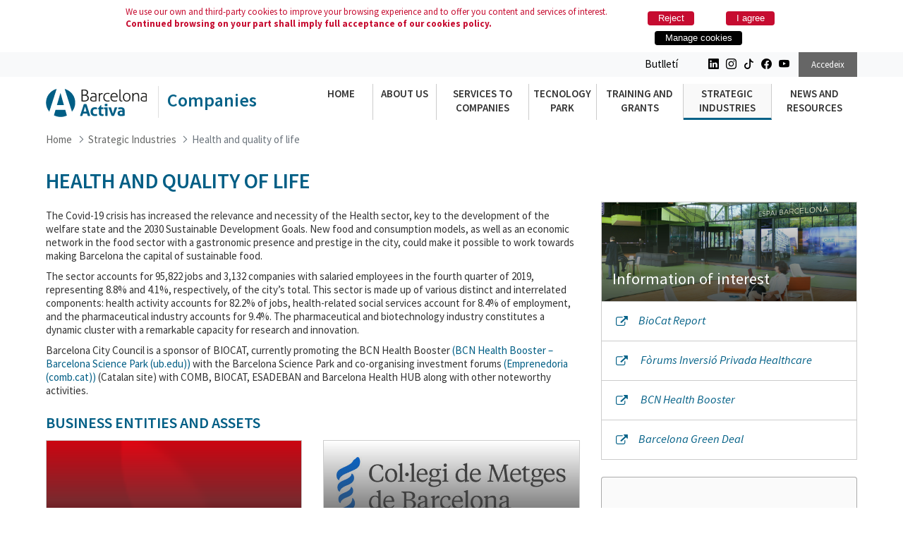

--- FILE ---
content_type: text/html;charset=UTF-8
request_url: https://empreses.barcelonactiva.cat/en/health-quality-life
body_size: 140389
content:


































	
		
		
			<!DOCTYPE html>






























































<style>
:root{ --brand-piecolor: #e9ecef; }
</style>
<html class="ltr" dir="ltr" lang="en-US">

<head>
	<title>Health and quality of life - Companies</title>

	<meta content="initial-scale=1.0, width=device-width" name="viewport" />
	
	<link rel="canonical" href="https://empreses.barcelonactiva.cat/en/health-quality-life">
	<meta property="og:url" content="https://empreses.barcelonactiva.cat/en/health-quality-life">
	

































<meta content="text/html; charset=UTF-8" http-equiv="content-type" />












<script type="importmap">{"imports":{"react-dom":"/o/frontend-js-react-web/__liferay__/exports/react-dom.js","prop-types":"/o/frontend-js-react-web/__liferay__/exports/prop-types.js","react-dnd":"/o/frontend-js-react-web/__liferay__/exports/react-dnd.js","formik":"/o/frontend-js-react-web/__liferay__/exports/formik.js","react":"/o/frontend-js-react-web/__liferay__/exports/react.js","react-dnd-html5-backend":"/o/frontend-js-react-web/__liferay__/exports/react-dnd-html5-backend.js","classnames":"/o/frontend-js-react-web/__liferay__/exports/classnames.js"},"scopes":{}}</script><script data-senna-track="temporary">var Liferay = window.Liferay || {};Liferay.Icons = Liferay.Icons || {};Liferay.Icons.basePath = '/o/icons';Liferay.Icons.spritemap = 'https://empreses.barcelonactiva.cat/o/empreses-theme/images/clay/icons.svg';Liferay.Icons.systemSpritemap = 'https://empreses.barcelonactiva.cat/o/empreses-theme/images/clay/icons.svg';</script>
<script data-senna-track="permanent" src="/combo?browserId=chrome&minifierType=js&languageId=en_US&t=1762331791794&/o/frontend-js-jquery-web/jquery/jquery.min.js&/o/frontend-js-jquery-web/jquery/init.js&/o/frontend-js-jquery-web/jquery/ajax.js&/o/frontend-js-jquery-web/jquery/bootstrap.bundle.min.js&/o/frontend-js-jquery-web/jquery/collapsible_search.js&/o/frontend-js-jquery-web/jquery/fm.js&/o/frontend-js-jquery-web/jquery/form.js&/o/frontend-js-jquery-web/jquery/popper.min.js&/o/frontend-js-jquery-web/jquery/side_navigation.js" type="text/javascript"></script>
<link data-senna-track="temporary" href="https://empreses.barcelonactiva.cat/biotecnologia-/-ciencies-de-la-vida-/-salut" rel="canonical" />
<link data-senna-track="temporary" href="https://empreses.barcelonactiva.cat/es/salud-y-calidad-de-vida" hreflang="es-ES" rel="alternate" />
<link data-senna-track="temporary" href="https://empreses.barcelonactiva.cat/biotecnologia-/-ciencies-de-la-vida-/-salut" hreflang="ca-ES" rel="alternate" />
<link data-senna-track="temporary" href="https://empreses.barcelonactiva.cat/en/health-quality-life" hreflang="en-US" rel="alternate" />
<link data-senna-track="temporary" href="https://empreses.barcelonactiva.cat/biotecnologia-/-ciencies-de-la-vida-/-salut" hreflang="x-default" rel="alternate" />

<meta property="og:locale" content="en_US">
<meta property="og:locale:alternate" content="ca_ES">
<meta property="og:locale:alternate" content="es_ES">
<meta property="og:locale:alternate" content="en_US">
<meta property="og:site_name" content="Empreses">
<meta property="og:title" content="Health and quality of life - Empreses">
<meta property="og:type" content="website">
<meta property="og:url" content="https://empreses.barcelonactiva.cat/biotecnologia-/-ciencies-de-la-vida-/-salut">


<link href="https://empreses.barcelonactiva.cat/o/empreses-theme/images/favicon.ico" rel="icon" />



<link class="lfr-css-file" data-senna-track="temporary" href="https://empreses.barcelonactiva.cat/o/empreses-theme/css/clay.css?browserId=chrome&amp;themeId=empresestheme_WAR_empresestheme&amp;minifierType=css&amp;languageId=en_US&amp;t=1762328200000" id="liferayAUICSS" rel="stylesheet" type="text/css" />









	<link href="/combo?browserId=chrome&amp;minifierType=css&amp;themeId=empresestheme_WAR_empresestheme&amp;languageId=en_US&amp;com_liferay_product_navigation_product_menu_web_portlet_ProductMenuPortlet:%2Fo%2Fproduct-navigation-product-menu-web%2Fcss%2Fmain.css&amp;com_liferay_site_navigation_language_web_portlet_SiteNavigationLanguagePortlet:%2Fo%2Fsite-navigation-language-web%2Fcss%2Fmain.css&amp;com_liferay_site_navigation_menu_web_portlet_SiteNavigationMenuPortlet_INSTANCE_footer_navigation_menu_1:%2Fo%2Fsite-navigation-menu-web%2Fcss%2Fmain.css&amp;t=1762328200000" rel="stylesheet" type="text/css"
 data-senna-track="temporary" id="7741e997" />








<script data-senna-track="temporary" type="text/javascript">
	// <![CDATA[
		var Liferay = Liferay || {};

		Liferay.Browser = {
			acceptsGzip: function() {
				return true;
			},

			

			getMajorVersion: function() {
				return 131.0;
			},

			getRevision: function() {
				return '537.36';
			},
			getVersion: function() {
				return '131.0';
			},

			

			isAir: function() {
				return false;
			},
			isChrome: function() {
				return true;
			},
			isEdge: function() {
				return false;
			},
			isFirefox: function() {
				return false;
			},
			isGecko: function() {
				return true;
			},
			isIe: function() {
				return false;
			},
			isIphone: function() {
				return false;
			},
			isLinux: function() {
				return false;
			},
			isMac: function() {
				return true;
			},
			isMobile: function() {
				return false;
			},
			isMozilla: function() {
				return false;
			},
			isOpera: function() {
				return false;
			},
			isRtf: function() {
				return true;
			},
			isSafari: function() {
				return true;
			},
			isSun: function() {
				return false;
			},
			isWebKit: function() {
				return true;
			},
			isWindows: function() {
				return false;
			}
		};

		Liferay.Data = Liferay.Data || {};

		Liferay.Data.ICONS_INLINE_SVG = true;

		Liferay.Data.NAV_SELECTOR = '#navigation';

		Liferay.Data.NAV_SELECTOR_MOBILE = '#navigationCollapse';

		Liferay.Data.isCustomizationView = function() {
			return false;
		};

		Liferay.Data.notices = [
			
		];

		(function () {
			var available = {};

			var direction = {};

			

				available['ca_ES'] = 'Catalan\x20\x28Spain\x29';
				direction['ca_ES'] = 'ltr';

			

				available['es_ES'] = 'Spanish\x20\x28Spain\x29';
				direction['es_ES'] = 'ltr';

			

				available['en_US'] = 'English\x20\x28United\x20States\x29';
				direction['en_US'] = 'ltr';

			

			Liferay.Language = {
				available,
				direction,
				get: function(key) {
					return key;
				}
			};
		})();

		var featureFlags = {"LPS-159928":"false","LPS-165493":"false","COMMERCE-9410":"false","LPS-152650":"false","LRAC-10632":"false","LPS-158776":"false","LPS-114786":"false","COMMERCE-8087":"false","LPS-153324":"false","LRAC-10757":"false","LPS-164999":"false","LPS-161364":"false","LPS-156421":"false","LPS-157670":"false","COMMERCE-5898":"false","LPS-155692":"false","LPS-166036":"false","LPS-162133":"false","LPS-164278":"false","LPS-144527":"false","COMMERCE-8949":"false","LPS-163688":"false","LPS-164998":"false","LPS-145112":"false","LPS-165482":"false","LPS-87806":"false","LPS-163118":"false","LPS-155284":"false","LPS-162964":"false","LPS-164801":"false","LPS-159643":"false","LPS-135430":"false","LPS-164948":"false","LPS-142518":"false","LPS-125653":"false","LPS-162765":"false"};

		Liferay.FeatureFlags = Object.keys(featureFlags).reduce(
			(acc, key) => ({
				...acc, [key]: featureFlags[key] === 'true'
			}), {}
		);

		Liferay.PortletKeys = {
			DOCUMENT_LIBRARY: 'com_liferay_document_library_web_portlet_DLPortlet',
			DYNAMIC_DATA_MAPPING: 'com_liferay_dynamic_data_mapping_web_portlet_DDMPortlet',
			ITEM_SELECTOR: 'com_liferay_item_selector_web_portlet_ItemSelectorPortlet'
		};

		Liferay.PropsValues = {
			JAVASCRIPT_SINGLE_PAGE_APPLICATION_TIMEOUT: 0,
			UPLOAD_SERVLET_REQUEST_IMPL_MAX_SIZE: 104857600
		};

		Liferay.ThemeDisplay = {

			

			
				getLayoutId: function() {
					return '193';
				},

				

				getLayoutRelativeControlPanelURL: function() {
					return '/en/group/guest/~/control_panel/manage';
				},

				getLayoutRelativeURL: function() {
					return '/en/health-quality-life';
				},
				getLayoutURL: function() {
					return 'https://empreses.barcelonactiva.cat/en/health-quality-life';
				},
				getParentLayoutId: function() {
					return '161';
				},
				isControlPanel: function() {
					return false;
				},
				isPrivateLayout: function() {
					return 'false';
				},
				isVirtualLayout: function() {
					return false;
				},
			

			getBCP47LanguageId: function() {
				return 'en-US';
			},
			getCanonicalURL: function() {

				

				return 'https\x3a\x2f\x2fempreses\x2ebarcelonactiva\x2ecat\x2fbiotecnologia-\x2f-ciencies-de-la-vida-\x2f-salut';
			},
			getCDNBaseURL: function() {
				return 'https://empreses.barcelonactiva.cat';
			},
			getCDNDynamicResourcesHost: function() {
				return '';
			},
			getCDNHost: function() {
				return '';
			},
			getCompanyGroupId: function() {
				return '20123';
			},
			getCompanyId: function() {
				return '20097';
			},
			getDefaultLanguageId: function() {
				return 'ca_ES';
			},
			getDoAsUserIdEncoded: function() {
				return '';
			},
			getLanguageId: function() {
				return 'en_US';
			},
			getParentGroupId: function() {
				return '20121';
			},
			getPathContext: function() {
				return '';
			},
			getPathImage: function() {
				return '/image';
			},
			getPathJavaScript: function() {
				return '/o/frontend-js-web';
			},
			getPathMain: function() {
				return '/en/c';
			},
			getPathThemeImages: function() {
				return 'https://empreses.barcelonactiva.cat/o/empreses-theme/images';
			},
			getPathThemeRoot: function() {
				return '/o/empreses-theme';
			},
			getPlid: function() {
				return '602';
			},
			getPortalURL: function() {
				return 'https://empreses.barcelonactiva.cat';
			},
			getRealUserId: function() {
				return '20101';
			},
			getRemoteAddr: function() {
				return '172.31.4.236';
			},
			getRemoteHost: function() {
				return '172.31.4.236';
			},
			getScopeGroupId: function() {
				return '20121';
			},
			getScopeGroupIdOrLiveGroupId: function() {
				return '20121';
			},
			getSessionId: function() {
				return '';
			},
			getSiteAdminURL: function() {
				return 'https://empreses.barcelonactiva.cat/group/guest/~/control_panel/manage?p_p_lifecycle=0&p_p_state=maximized&p_p_mode=view';
			},
			getSiteGroupId: function() {
				return '20121';
			},
			getURLControlPanel: function() {
				return '/en/group/control_panel?refererPlid=602';
			},
			getURLHome: function() {
				return 'https\x3a\x2f\x2fempreses\x2ebarcelonactiva\x2ecat\x2fweb\x2fguest';
			},
			getUserEmailAddress: function() {
				return '';
			},
			getUserId: function() {
				return '20101';
			},
			getUserName: function() {
				return '';
			},
			isAddSessionIdToURL: function() {
				return false;
			},
			isImpersonated: function() {
				return false;
			},
			isSignedIn: function() {
				return false;
			},

			isStagedPortlet: function() {
				
					
					
						return false;
					
				
			},

			isStateExclusive: function() {
				return false;
			},
			isStateMaximized: function() {
				return false;
			},
			isStatePopUp: function() {
				return false;
			}
		};

		var themeDisplay = Liferay.ThemeDisplay;

		Liferay.AUI = {

			

			getCombine: function() {
				return true;
			},
			getComboPath: function() {
				return '/combo/?browserId=chrome&minifierType=&languageId=en_US&t=1668031389316&';
			},
			getDateFormat: function() {
				return '%m/%d/%Y';
			},
			getEditorCKEditorPath: function() {
				return '/o/frontend-editor-ckeditor-web';
			},
			getFilter: function() {
				var filter = 'raw';

				
					
						filter = 'min';
					
					
				

				return filter;
			},
			getFilterConfig: function() {
				var instance = this;

				var filterConfig = null;

				if (!instance.getCombine()) {
					filterConfig = {
						replaceStr: '.js' + instance.getStaticResourceURLParams(),
						searchExp: '\\.js$'
					};
				}

				return filterConfig;
			},
			getJavaScriptRootPath: function() {
				return '/o/frontend-js-web';
			},
			getPortletRootPath: function() {
				return '/html/portlet';
			},
			getStaticResourceURLParams: function() {
				return '?browserId=chrome&minifierType=&languageId=en_US&t=1668031389316';
			}
		};

		Liferay.authToken = 'y5532h5j';

		

		Liferay.currentURL = '\x2fen\x2fhealth-quality-life';
		Liferay.currentURLEncoded = '\x252Fen\x252Fhealth-quality-life';
	// ]]>
</script>

<script data-senna-track="temporary" type="text/javascript">window.__CONFIG__= {basePath: '',combine: true, defaultURLParams: null, explainResolutions: false, exposeGlobal: false, logLevel: 'warn', moduleType: 'module', namespace:'Liferay', reportMismatchedAnonymousModules: 'warn', resolvePath: '/o/js_resolve_modules', url: '/combo/?browserId=chrome&minifierType=js&languageId=en_US&t=1668031389316&', waitTimeout: 7000};</script><script data-senna-track="permanent" src="/o/frontend-js-loader-modules-extender/loader.js?&mac=kuyYLzgmJRuntKLenfFpZdHstco=&browserId=chrome&languageId=en_US&minifierType=js" type="text/javascript"></script><script data-senna-track="permanent" src="/combo?browserId=chrome&minifierType=js&languageId=en_US&t=1668031389316&/o/frontend-js-aui-web/aui/aui/aui-min.js&/o/frontend-js-aui-web/liferay/modules.js&/o/frontend-js-aui-web/liferay/aui_sandbox.js&/o/frontend-js-aui-web/aui/attribute-base/attribute-base-min.js&/o/frontend-js-aui-web/aui/attribute-complex/attribute-complex-min.js&/o/frontend-js-aui-web/aui/attribute-core/attribute-core-min.js&/o/frontend-js-aui-web/aui/attribute-observable/attribute-observable-min.js&/o/frontend-js-aui-web/aui/attribute-extras/attribute-extras-min.js&/o/frontend-js-aui-web/aui/event-custom-base/event-custom-base-min.js&/o/frontend-js-aui-web/aui/event-custom-complex/event-custom-complex-min.js&/o/frontend-js-aui-web/aui/oop/oop-min.js&/o/frontend-js-aui-web/aui/aui-base-lang/aui-base-lang-min.js&/o/frontend-js-aui-web/liferay/dependency.js&/o/frontend-js-aui-web/liferay/util.js&/o/frontend-js-web/liferay/dom_task_runner.js&/o/frontend-js-web/liferay/events.js&/o/frontend-js-web/liferay/lazy_load.js&/o/frontend-js-web/liferay/liferay.js&/o/frontend-js-web/liferay/global.bundle.js&/o/frontend-js-web/liferay/portlet.js&/o/frontend-js-web/liferay/workflow.js&/o/frontend-js-module-launcher/webpack_federation.js&/o/oauth2-provider-web/js/liferay.js" type="text/javascript"></script>
<script data-senna-track="temporary" type="text/javascript">window.Liferay = Liferay || {}; window.Liferay.OAuth2 = {getAuthorizeURL: function() {return 'https://empreses.barcelonactiva.cat/o/oauth2/authorize';}, getBuiltInRedirectURL: function() {return 'https://empreses.barcelonactiva.cat/o/oauth2/redirect';}, getIntrospectURL: function() { return 'https://empreses.barcelonactiva.cat/o/oauth2/introspect';}, getTokenURL: function() {return 'https://empreses.barcelonactiva.cat/o/oauth2/token';}, getUserAgentApplication: function(externalReferenceCode) {return Liferay.OAuth2._userAgentApplications[externalReferenceCode];}, _userAgentApplications: {}}</script><script data-senna-track="temporary" type="text/javascript">try {var MODULE_MAIN='@liferay/frontend-taglib@9.3.0/index';var MODULE_PATH='/o/frontend-taglib';AUI().applyConfig({groups:{"frontend-taglib":{base:MODULE_PATH+"/",combine:Liferay.AUI.getCombine(),filter:Liferay.AUI.getFilterConfig(),modules:{"liferay-management-bar":{path:"management_bar/js/management_bar.js",requires:["aui-component","liferay-portlet-base"]},"liferay-sidebar-panel":{path:"sidebar_panel/js/sidebar_panel.js",requires:["aui-base","aui-debounce","aui-parse-content","liferay-portlet-base"]}},root:MODULE_PATH+"/"}}});
} catch(error) {console.error(error);}try {var MODULE_MAIN='product-navigation-simulation-device@6.0.26/index';var MODULE_PATH='/o/product-navigation-simulation-device';AUI().applyConfig({groups:{"navigation-simulation-device":{base:MODULE_PATH+"/js/",combine:Liferay.AUI.getCombine(),filter:Liferay.AUI.getFilterConfig(),modules:{"liferay-product-navigation-simulation-device":{path:"product_navigation_simulation_device.js",requires:["aui-dialog-iframe-deprecated","aui-event-input","aui-modal","liferay-portlet-base","liferay-product-navigation-control-menu","liferay-util-window","liferay-widget-size-animation-plugin"]}},root:MODULE_PATH+"/js/"}}});
} catch(error) {console.error(error);}try {var MODULE_MAIN='contacts-web@5.0.43/index';var MODULE_PATH='/o/contacts-web';AUI().applyConfig({groups:{contactscenter:{base:MODULE_PATH+"/js/",combine:Liferay.AUI.getCombine(),filter:Liferay.AUI.getFilterConfig(),modules:{"liferay-contacts-center":{path:"main.js",requires:["aui-io-plugin-deprecated","aui-toolbar","autocomplete-base","datasource-io","json-parse","liferay-portlet-base","liferay-util-window"]}},root:MODULE_PATH+"/js/"}}});
} catch(error) {console.error(error);}try {var MODULE_MAIN='@liferay/frontend-js-state-web@1.0.14/index';var MODULE_PATH='/o/frontend-js-state-web';AUI().applyConfig({groups:{state:{mainModule:MODULE_MAIN}}});
} catch(error) {console.error(error);}try {var MODULE_MAIN='@liferay/frontend-js-react-web@5.0.22/index';var MODULE_PATH='/o/frontend-js-react-web';AUI().applyConfig({groups:{react:{mainModule:MODULE_MAIN}}});
} catch(error) {console.error(error);}try {var MODULE_MAIN='frontend-js-components-web@2.0.41/index';var MODULE_PATH='/o/frontend-js-components-web';AUI().applyConfig({groups:{components:{mainModule:MODULE_MAIN}}});
} catch(error) {console.error(error);}try {var MODULE_MAIN='item-selector-taglib@5.2.24/index.es';var MODULE_PATH='/o/item-selector-taglib';AUI().applyConfig({groups:{"item-selector-taglib":{base:MODULE_PATH+"/",combine:Liferay.AUI.getCombine(),filter:Liferay.AUI.getFilterConfig(),modules:{"liferay-image-selector":{path:"image_selector/js/image_selector.js",requires:["aui-base","liferay-item-selector-dialog","liferay-portlet-base","uploader"]}},root:MODULE_PATH+"/"}}});
} catch(error) {console.error(error);}try {var MODULE_MAIN='invitation-invite-members-web@5.0.23/index';var MODULE_PATH='/o/invitation-invite-members-web';AUI().applyConfig({groups:{"invite-members":{base:MODULE_PATH+"/invite_members/js/",combine:Liferay.AUI.getCombine(),filter:Liferay.AUI.getFilterConfig(),modules:{"liferay-portlet-invite-members":{path:"main.js",requires:["aui-base","autocomplete-base","datasource-io","datatype-number","liferay-portlet-base","liferay-util-window","node-core"]}},root:MODULE_PATH+"/invite_members/js/"}}});
} catch(error) {console.error(error);}try {var MODULE_MAIN='journal-web@5.0.104/index';var MODULE_PATH='/o/journal-web';AUI().applyConfig({groups:{journal:{base:MODULE_PATH+"/js/",combine:Liferay.AUI.getCombine(),filter:Liferay.AUI.getFilterConfig(),modules:{"liferay-journal-navigation":{path:"navigation.js",requires:["aui-component","liferay-portlet-base","liferay-search-container"]},"liferay-portlet-journal":{path:"main.js",requires:["aui-base","aui-dialog-iframe-deprecated","liferay-portlet-base","liferay-util-window"]}},root:MODULE_PATH+"/js/"}}});
} catch(error) {console.error(error);}try {var MODULE_MAIN='@liferay/document-library-web@6.0.116/document_library/js/index';var MODULE_PATH='/o/document-library-web';AUI().applyConfig({groups:{dl:{base:MODULE_PATH+"/document_library/js/legacy/",combine:Liferay.AUI.getCombine(),filter:Liferay.AUI.getFilterConfig(),modules:{"document-library-upload":{path:"upload.js",requires:["aui-component","aui-data-set-deprecated","aui-overlay-manager-deprecated","aui-overlay-mask-deprecated","aui-parse-content","aui-progressbar","aui-template-deprecated","aui-tooltip","liferay-history-manager","liferay-search-container","querystring-parse-simple","uploader"]},"liferay-document-library":{path:"main.js",requires:["document-library-upload","liferay-portlet-base"]}},root:MODULE_PATH+"/document_library/js/legacy/"}}});
} catch(error) {console.error(error);}try {var MODULE_MAIN='staging-taglib@7.0.26/index';var MODULE_PATH='/o/staging-taglib';AUI().applyConfig({groups:{stagingTaglib:{base:MODULE_PATH+"/",combine:Liferay.AUI.getCombine(),filter:Liferay.AUI.getFilterConfig(),modules:{"liferay-export-import-management-bar-button":{path:"export_import_entity_management_bar_button/js/main.js",requires:["aui-component","liferay-search-container","liferay-search-container-select"]}},root:MODULE_PATH+"/"}}});
} catch(error) {console.error(error);}try {var MODULE_MAIN='staging-processes-web@5.0.35/index';var MODULE_PATH='/o/staging-processes-web';AUI().applyConfig({groups:{stagingprocessesweb:{base:MODULE_PATH+"/",combine:Liferay.AUI.getCombine(),filter:Liferay.AUI.getFilterConfig(),modules:{"liferay-staging-processes-export-import":{path:"js/main.js",requires:["aui-datatype","aui-dialog-iframe-deprecated","aui-modal","aui-parse-content","aui-toggler","aui-tree-view","liferay-portlet-base","liferay-util-window"]}},root:MODULE_PATH+"/"}}});
} catch(error) {console.error(error);}try {var MODULE_MAIN='portal-workflow-task-web@5.0.47/index';var MODULE_PATH='/o/portal-workflow-task-web';AUI().applyConfig({groups:{workflowtasks:{base:MODULE_PATH+"/js/",combine:Liferay.AUI.getCombine(),filter:Liferay.AUI.getFilterConfig(),modules:{"liferay-workflow-tasks":{path:"main.js",requires:["liferay-util-window"]}},root:MODULE_PATH+"/js/"}}});
} catch(error) {console.error(error);}try {var MODULE_MAIN='exportimport-web@5.0.51/index';var MODULE_PATH='/o/exportimport-web';AUI().applyConfig({groups:{exportimportweb:{base:MODULE_PATH+"/",combine:Liferay.AUI.getCombine(),filter:Liferay.AUI.getFilterConfig(),modules:{"liferay-export-import-export-import":{path:"js/main.js",requires:["aui-datatype","aui-dialog-iframe-deprecated","aui-modal","aui-parse-content","aui-toggler","aui-tree-view","liferay-portlet-base","liferay-util-window"]}},root:MODULE_PATH+"/"}}});
} catch(error) {console.error(error);}try {var MODULE_MAIN='product-navigation-taglib@6.0.36/index';var MODULE_PATH='/o/product-navigation-taglib';AUI().applyConfig({groups:{controlmenu:{base:MODULE_PATH+"/",combine:Liferay.AUI.getCombine(),filter:Liferay.AUI.getFilterConfig(),modules:{"liferay-product-navigation-control-menu":{path:"control_menu/js/product_navigation_control_menu.js",requires:["aui-node","event-touch"]}},root:MODULE_PATH+"/"}}});
} catch(error) {console.error(error);}try {var MODULE_MAIN='portal-search-web@6.0.75/index';var MODULE_PATH='/o/portal-search-web';AUI().applyConfig({groups:{search:{base:MODULE_PATH+"/js/",combine:Liferay.AUI.getCombine(),filter:Liferay.AUI.getFilterConfig(),modules:{"liferay-search-bar":{path:"search_bar.js",requires:[]},"liferay-search-custom-filter":{path:"custom_filter.js",requires:[]},"liferay-search-facet-util":{path:"facet_util.js",requires:[]},"liferay-search-modified-facet":{path:"modified_facet.js",requires:["aui-form-validator","liferay-search-facet-util"]},"liferay-search-modified-facet-configuration":{path:"modified_facet_configuration.js",requires:["aui-node"]},"liferay-search-sort-configuration":{path:"sort_configuration.js",requires:["aui-node"]},"liferay-search-sort-util":{path:"sort_util.js",requires:[]}},root:MODULE_PATH+"/js/"}}});
} catch(error) {console.error(error);}try {var MODULE_MAIN='calendar-web@5.0.57/index';var MODULE_PATH='/o/calendar-web';AUI().applyConfig({groups:{calendar:{base:MODULE_PATH+"/js/",combine:Liferay.AUI.getCombine(),filter:Liferay.AUI.getFilterConfig(),modules:{"liferay-calendar-a11y":{path:"calendar_a11y.js",requires:["calendar"]},"liferay-calendar-container":{path:"calendar_container.js",requires:["aui-alert","aui-base","aui-component","liferay-portlet-base"]},"liferay-calendar-date-picker-sanitizer":{path:"date_picker_sanitizer.js",requires:["aui-base"]},"liferay-calendar-interval-selector":{path:"interval_selector.js",requires:["aui-base","liferay-portlet-base"]},"liferay-calendar-interval-selector-scheduler-event-link":{path:"interval_selector_scheduler_event_link.js",requires:["aui-base","liferay-portlet-base"]},"liferay-calendar-list":{path:"calendar_list.js",requires:["aui-template-deprecated","liferay-scheduler"]},"liferay-calendar-message-util":{path:"message_util.js",requires:["liferay-util-window"]},"liferay-calendar-recurrence-converter":{path:"recurrence_converter.js",requires:[]},"liferay-calendar-recurrence-dialog":{path:"recurrence.js",requires:["aui-base","liferay-calendar-recurrence-util"]},"liferay-calendar-recurrence-util":{path:"recurrence_util.js",requires:["aui-base","liferay-util-window"]},"liferay-calendar-reminders":{path:"calendar_reminders.js",requires:["aui-base"]},"liferay-calendar-remote-services":{path:"remote_services.js",requires:["aui-base","aui-component","liferay-calendar-util","liferay-portlet-base"]},"liferay-calendar-session-listener":{path:"session_listener.js",requires:["aui-base","liferay-scheduler"]},"liferay-calendar-simple-color-picker":{path:"simple_color_picker.js",requires:["aui-base","aui-template-deprecated"]},"liferay-calendar-simple-menu":{path:"simple_menu.js",requires:["aui-base","aui-template-deprecated","event-outside","event-touch","widget-modality","widget-position","widget-position-align","widget-position-constrain","widget-stack","widget-stdmod"]},"liferay-calendar-util":{path:"calendar_util.js",requires:["aui-datatype","aui-io","aui-scheduler","aui-toolbar","autocomplete","autocomplete-highlighters"]},"liferay-scheduler":{path:"scheduler.js",requires:["async-queue","aui-datatype","aui-scheduler","dd-plugin","liferay-calendar-a11y","liferay-calendar-message-util","liferay-calendar-recurrence-converter","liferay-calendar-recurrence-util","liferay-calendar-util","liferay-scheduler-event-recorder","liferay-scheduler-models","promise","resize-plugin"]},"liferay-scheduler-event-recorder":{path:"scheduler_event_recorder.js",requires:["dd-plugin","liferay-calendar-util","resize-plugin"]},"liferay-scheduler-models":{path:"scheduler_models.js",requires:["aui-datatype","dd-plugin","liferay-calendar-util"]}},root:MODULE_PATH+"/js/"}}});
} catch(error) {console.error(error);}try {var MODULE_MAIN='layout-taglib@11.2.0/index';var MODULE_PATH='/o/layout-taglib';AUI().applyConfig({groups:{"layout-taglib":{base:MODULE_PATH+"/",combine:Liferay.AUI.getCombine(),filter:Liferay.AUI.getFilterConfig(),modules:{"liferay-layouts-tree":{path:"layouts_tree/js/layouts_tree.js",requires:["aui-tree-view"]},"liferay-layouts-tree-check-content-display-page":{path:"layouts_tree/js/layouts_tree_check_content_display_page.js",requires:["aui-component","plugin"]},"liferay-layouts-tree-node-radio":{path:"layouts_tree/js/layouts_tree_node_radio.js",requires:["aui-tree-node"]},"liferay-layouts-tree-node-task":{path:"layouts_tree/js/layouts_tree_node_task.js",requires:["aui-tree-node"]},"liferay-layouts-tree-radio":{path:"layouts_tree/js/layouts_tree_radio.js",requires:["aui-tree-node","liferay-layouts-tree-node-radio"]},"liferay-layouts-tree-selectable":{path:"layouts_tree/js/layouts_tree_selectable.js",requires:["liferay-layouts-tree-node-task"]},"liferay-layouts-tree-state":{path:"layouts_tree/js/layouts_tree_state.js",requires:["aui-base"]}},root:MODULE_PATH+"/"}}});
} catch(error) {console.error(error);}try {var MODULE_MAIN='dynamic-data-mapping-web@5.0.65/index';var MODULE_PATH='/o/dynamic-data-mapping-web';!function(){const a=Liferay.AUI;AUI().applyConfig({groups:{ddm:{base:MODULE_PATH+"/js/",combine:Liferay.AUI.getCombine(),filter:a.getFilterConfig(),modules:{"liferay-ddm-form":{path:"ddm_form.js",requires:["aui-base","aui-datatable","aui-datatype","aui-image-viewer","aui-parse-content","aui-set","aui-sortable-list","json","liferay-form","liferay-layouts-tree","liferay-layouts-tree-radio","liferay-layouts-tree-selectable","liferay-map-base","liferay-translation-manager","liferay-util-window"]},"liferay-portlet-dynamic-data-mapping":{condition:{trigger:"liferay-document-library"},path:"main.js",requires:["arraysort","aui-form-builder-deprecated","aui-form-validator","aui-map","aui-text-unicode","json","liferay-menu","liferay-translation-manager","liferay-util-window","text"]},"liferay-portlet-dynamic-data-mapping-custom-fields":{condition:{trigger:"liferay-document-library"},path:"custom_fields.js",requires:["liferay-portlet-dynamic-data-mapping"]}},root:MODULE_PATH+"/js/"}}})}();
} catch(error) {console.error(error);}try {var MODULE_MAIN='frontend-editor-alloyeditor-web@5.0.33/index';var MODULE_PATH='/o/frontend-editor-alloyeditor-web';AUI().applyConfig({groups:{alloyeditor:{base:MODULE_PATH+"/js/",combine:Liferay.AUI.getCombine(),filter:Liferay.AUI.getFilterConfig(),modules:{"liferay-alloy-editor":{path:"alloyeditor.js",requires:["aui-component","liferay-portlet-base","timers"]},"liferay-alloy-editor-source":{path:"alloyeditor_source.js",requires:["aui-debounce","liferay-fullscreen-source-editor","liferay-source-editor","plugin"]}},root:MODULE_PATH+"/js/"}}});
} catch(error) {console.error(error);}try {var MODULE_MAIN='segments-simulation-web@3.0.22/index';var MODULE_PATH='/o/segments-simulation-web';AUI().applyConfig({groups:{segmentssimulation:{base:MODULE_PATH+"/js/",combine:Liferay.AUI.getCombine(),filter:Liferay.AUI.getFilterConfig(),modules:{"liferay-portlet-segments-simulation":{path:"main.js",requires:["aui-base","liferay-portlet-base"]}},root:MODULE_PATH+"/js/"}}});
} catch(error) {console.error(error);}try {var MODULE_MAIN='commerce-product-content-web@4.0.71/index';var MODULE_PATH='/o/commerce-product-content-web';AUI().applyConfig({groups:{productcontent:{base:MODULE_PATH+"/js/",combine:Liferay.AUI.getCombine(),modules:{"liferay-commerce-product-content":{path:"product_content.js",requires:["aui-base","aui-io-request","aui-parse-content","liferay-portlet-base","liferay-portlet-url"]}},root:MODULE_PATH+"/js/"}}});
} catch(error) {console.error(error);}try {var MODULE_MAIN='commerce-frontend-impl@4.0.30/index';var MODULE_PATH='/o/commerce-frontend-impl';AUI().applyConfig({groups:{commercefrontend:{base:MODULE_PATH+"/js/",combine:Liferay.AUI.getCombine(),modules:{"liferay-commerce-frontend-asset-categories-selector":{path:"liferay_commerce_frontend_asset_categories_selector.js",requires:["aui-tree","liferay-commerce-frontend-asset-tag-selector"]},"liferay-commerce-frontend-asset-tag-selector":{path:"liferay_commerce_frontend_asset_tag_selector.js",requires:["aui-io-plugin-deprecated","aui-live-search-deprecated","aui-template-deprecated","aui-textboxlist-deprecated","datasource-cache","liferay-service-datasource"]},"liferay-commerce-frontend-management-bar-state":{condition:{trigger:"liferay-management-bar"},path:"management_bar_state.js",requires:["liferay-management-bar"]}},root:MODULE_PATH+"/js/"}}});
} catch(error) {console.error(error);}</script>


<script data-senna-track="temporary" type="text/javascript">
	// <![CDATA[
		
			
				
				
			
		

		

		
	// ]]>
</script>





	
		

			

			
		
		
	



	
		
		

			

			
		
	












	



















<link class="lfr-css-file" data-senna-track="temporary" href="https://empreses.barcelonactiva.cat/o/empreses-theme/css/main.css?browserId=chrome&amp;themeId=empresestheme_WAR_empresestheme&amp;minifierType=css&amp;languageId=en_US&amp;t=1762328200000" id="liferayThemeCSS" rel="stylesheet" type="text/css" />




	<style data-senna-track="temporary" type="text/css">
		.footer-content .sociol-icc li a[href="https://twitter.com/barcelonactiva"] {
	display: none !important; }
	</style>





	<style data-senna-track="temporary" type="text/css">

		

			

		

			

		

			

		

			

		

			

		

			

		

			

		

	</style>


<link href="/o/commerce-frontend-js/styles/main.css" rel="stylesheet" type="text/css" /><style data-senna-track="temporary" type="text/css">
	:root {
		--font-family-base: 'Source Sans Pro',sans-serif;
		--h4-font-size: 18px;
		--ciberanium-color: #D70082;
		--h3-font-size: 22px;
		--h6-font-size: 16px;
		--h2-font-size: 30px;
		--h1-font-size: 40px;
		--treball-color: #DD5405;
		--secondary: #666766;
		--gris-fondo: #f2f2f2;
		--economia-color: #6C4678;
		--formacio-color: #f7453c;
		--blanco: #ffffff;
		--empreses-color: #005E85;
		--h5-font-size: 18px;
		--emprenedoria-color: #EDAB1B;
		--primary: #005E85;
	}
</style>
<script>
Liferay.Loader.require(
'@liferay/frontend-js-state-web@1.0.14',
function(FrontendJsState) {
try {
} catch (err) {
	console.error(err);
}
});

</script><script>
Liferay.Loader.require(
'frontend-js-spa-web@5.0.33/init',
function(frontendJsSpaWebInit) {
try {
(function() {
frontendJsSpaWebInit.default({"navigationExceptionSelectors":":not([target=\"_blank\"]):not([data-senna-off]):not([data-resource-href]):not([data-cke-saved-href]):not([data-cke-saved-href])","cacheExpirationTime":-1,"clearScreensCache":false,"portletsBlacklist":["com_liferay_nested_portlets_web_portlet_NestedPortletsPortlet","com_liferay_site_navigation_directory_web_portlet_SitesDirectoryPortlet","com_liferay_questions_web_internal_portlet_QuestionsPortlet","cat_barcelonactiva_empreses_demandaserveis_DemandaServeisPortlet","com_liferay_account_admin_web_internal_portlet_AccountUsersRegistrationPortlet","com_liferay_portal_language_override_web_internal_portlet_PLOPortlet","com_liferay_login_web_portlet_LoginPortlet","com_liferay_login_web_portlet_FastLoginPortlet"],"validStatusCodes":[221,490,494,499,491,492,493,495,220],"debugEnabled":false,"loginRedirect":"","excludedPaths":["/c/document_library","/documents","/image"],"userNotification":{"message":"It looks like this is taking longer than expected.","title":"Oops","timeout":30000},"requestTimeout":0})
})();
} catch (err) {
	console.error(err);
}
});

</script><link data-senna-track="temporary" href="/o/layout-common-styles/main.css?plid=602&segmentsExperienceId=92164&t=16866760233211750841310747" rel="stylesheet" type="text/css"><script type="text/javascript">
Liferay.on(
	'ddmFieldBlur', function(event) {
		if (window.Analytics) {
			Analytics.send(
				'fieldBlurred',
				'Form',
				{
					fieldName: event.fieldName,
					focusDuration: event.focusDuration,
					formId: event.formId,
					page: event.page
				}
			);
		}
	}
);

Liferay.on(
	'ddmFieldFocus', function(event) {
		if (window.Analytics) {
			Analytics.send(
				'fieldFocused',
				'Form',
				{
					fieldName: event.fieldName,
					formId: event.formId,
					page: event.page
				}
			);
		}
	}
);

Liferay.on(
	'ddmFormPageShow', function(event) {
		if (window.Analytics) {
			Analytics.send(
				'pageViewed',
				'Form',
				{
					formId: event.formId,
					page: event.page,
					title: event.title
				}
			);
		}
	}
);

Liferay.on(
	'ddmFormSubmit', function(event) {
		if (window.Analytics) {
			Analytics.send(
				'formSubmitted',
				'Form',
				{
					formId: event.formId,
					title: event.title
				}
			);
		}
	}
);

Liferay.on(
	'ddmFormView', function(event) {
		if (window.Analytics) {
			Analytics.send(
				'formViewed',
				'Form',
				{
					formId: event.formId,
					title: event.title
				}
			);
		}
	}
);

</script><script>

</script>



















<script data-senna-track="temporary" type="text/javascript">
	if (window.Analytics) {
		window._com_liferay_document_library_analytics_isViewFileEntry = false;
	}
</script>















	<link rel="preconnect" href="https://fonts.gstatic.com/" crossorigin>	
	<script src='https://empreses.barcelonactiva.cat/o/empreses-theme/js/common/header_ajuntament.js' data-senna-track="permanent"></script>
	<script src='https://empreses.barcelonactiva.cat/o/empreses-theme/js/legacy.js' data-senna-track="permanent"></script>

	<script src='https://empreses.barcelonactiva.cat/o/empreses-theme/js/modules/ajax.js' data-senna-track="permanent"></script>
	<script src='https://empreses.barcelonactiva.cat/o/empreses-theme/js/jquery-ui.js' data-senna-track="permanent"></script>
	<script src='https://empreses.barcelonactiva.cat/o/empreses-theme/js/datepicker-ca.js' data-senna-track="permanent"></script>
	<script src='https://empreses.barcelonactiva.cat/o/empreses-theme/js/datepicker-es.js' data-senna-track="permanent"></script> 
	<script src='https://empreses.barcelonactiva.cat/o/empreses-theme/js/datepicker-en.js' data-senna-track="permanent"></script> 

	<script src='https://empreses.barcelonactiva.cat/o/empreses-theme/js/jquery.ui.datepicker-ca.js' data-senna-track="permanent"></script>
	<script src='https://empreses.barcelonactiva.cat/o/empreses-theme/js/jquery.ui.datepicker-es.js' data-senna-track="permanent"></script> 
	<script src='https://empreses.barcelonactiva.cat/o/empreses-theme/js/jquery.ui.datepicker-en.js' data-senna-track="permanent"></script> 
	
	<script type="text/javascript" id="gobcn_inlcude_jsapi" src="https://w33.bcn.cat/geoBCN/js/api/1.0-compact/ca" data-senna-track="permanent"></script>
	<!--
	<script type="text/javascript" src="https://www.barcelona.cat/estatics/geobcn/1.0/api-compact-ca.js"  data-senna-track="permanent"></script>
	-->
	<!-- js libreria fancybox -->
	<script src='https://empreses.barcelonactiva.cat/o/empreses-theme/js/jquery.fancybox.js' data-senna-track="permanent"></script>


	<script async src="https://www.googletagmanager.com/gtag/js?id=G-572QKLM9PY" data-senna-track="permanent"></script>
	<script>
		window.dataLayer = window.dataLayer || [];
		function gtag(){dataLayer.push(arguments);}
		gtag('js', new Date());
		gtag('config', 'G-572QKLM9PY');
	</script>
 	<!-- Google Tag Manager -->
	<script>(function(w,d,s,l,i){w[l]=w[l]||[];w[l].push({'gtm.start':
		new Date().getTime(),event:'gtm.js'});var f=d.getElementsByTagName(s)[0],
		j=d.createElement(s),dl=l!='dataLayer'?'&l='+l:'';j.async=true;j.src=
		'https://www.googletagmanager.com/gtm.js?id='+i+dl;f.parentNode.insertBefore(j,f);
		})(window,document,'script','dataLayer', 'GTM-KLCQSDT');
	</script>
	<!-- End Google Tag Manager -->

</head>

<body class="controls-visible chrome  yui3-skin-sam guest-site signed-out public-page site">
	<!-- Google Tag Manager (noscript) -->
	<noscript><iframe src="https://www.googletagmanager.com/ns.html?id=GTM-KLCQSDT"
	height="0" width="0" style="display:none;visibility:hidden"></iframe></noscript>
	<!-- End Google Tag Manager (noscript) -->














































	<nav aria-label="Quick Links" class="bg-dark cadmin d-lg-block d-none quick-access-nav text-center text-white" id="zmyi_quickAccessNav">
		<ul class="list-unstyled mb-0">
			
				<li>
					<a class="d-block p-2 sr-only sr-only-focusable text-reset" href="#main-content">
						Skip to Content
					</a>
				</li>
			

			
		</ul>
	</nav>














































































<div class="baCookies">
   <div id="bcn-ccwr" class="v2014 desktop only-desktop" style="display:none;">
      <div class="bcn-cc-content">
         <div class="bcn-cc-info">
            <p>We use our own and third-party cookies to improve your browsing experience and to offer you content and services of interest.</p>
            <p class="bolded">Continued browsing on your part shall imply full acceptance of our cookies policy.</p>
         </div>
         <div class="bcn-cc-buttons">
            <a id="informacionCookies" class="bcn-cc-more-info" href='/web/guest/cookies' target="_blank" style="display:none"></a>
            <button class="bcn-cc-button bcn-cc-agree">I agree</button>
            <button class="bcn-cc-button bcn-cc-reject">Reject</button>
            <button class="bcn-cc-button bcn-cc-manage">Manage cookies</button>
         </div>
      </div>
   </div>

   <div id="cc-manager-modal" class="cc-manager-modal-visible" role="dialog" aria-modal="true" style="display:none;">
      <div id="cc-manager-modal-popup" style="position: relative!important;width: 800px;height: 650px;box-shadow: 0 0 16px rgba(0,0,0,.02)!important;border-radius: 4px!important;"class=" iubenda-showing-popup">
         <div id="cc-manager-modal-content" class="cookie-policy-no-logo">
            <div id="purposes-container" class="cc-manager-modal-navigation" style="background-color: #FFF !important; border-radius: 4px 4px 0 0 !important;">
               <div class="purposes-top">
                  <div class="purposes-top-left">
                     <div class="purposes-btn purposes-btn-back purposes-btn-stroked purposes-desktop">
                        <svg xmlns="http://www.w3.org/2000/svg" width="16" height="16" viewBox="0 0 16 16">
                           <g fill="none" fill-rule="evenodd" stroke="currentColor" stroke-linecap="round" stroke-linejoin="round">
                              <path d="M6.72 12.243L2.477 8h0L6.72 3.757M3 8h10.548"></path>
                           </g>
                        </svg>
Close                     </div>
                     <button class="purposes-btn purposes-btn-back purposes-btn-stroked purposes-mobile">
                        <svg xmlns="http://www.w3.org/2000/svg" width="16" height="16" viewBox="0 0 16 16">
                           <g fill="none" fill-rule="evenodd" stroke="currentColor" stroke-linecap="round" stroke-linejoin="round">
                              <path d="M6.72 12.243L2.477 8h0L6.72 3.757M3 8h10.548"></path>
                           </g>
                        </svg>
                        <span>Close</span>
                     </button>
                  </div>
                  <div class="purposes-top-right">                  
                     <div class="purposes-btn purposes-btn-cc-page purposes-btn-cp purposes-desktop">                     
                        <span>Find out more</span>
                     </div>
                     <button class="purposes-btn purposes-btn-cc-page purposes-btn-cp purposes-mobile">                     
                        <span>Find out more</span>
                     </button>
                  </div>
               </div>
            </div>
            <div class="cc-manager-modal-body bottom-border-radius">
               <div class="iubenda purposes-widget" id="purposes-content-container" style="min-height: 35px !important; background-color: rgb(255, 255, 255) !important; height: 100% !important; margin-bottom: 2px !important; border-top-left-radius: 5px !important; border-top-right-radius: 5px !important; width: auto !important; color: rgb(0, 0, 0) !important;">
                  <div class="purposes-content">
                     <div class="purposes-header">
                        <h1 class="purposes-header-title">Your consent preferences</h1>
                        <p class="purposes-header-text">The following panel allows you to customize your consent preferences for any tracking technology used to help us achieve the features and activities described below. For more information on how these trackers help us and how they work, please see the cookie policy. You can review and change your choices at any time.</p>
                     </div>
                     <div class="purposes-body">
                        <div class="purposes-items">
                           <div class="purposes-buttons">
                              <div><button class="purposes-btn purposes-btn-reject">Reject all</button></div>
                              <div><button class="purposes-btn purposes-btn-accept">Accept all</button></div>
                           </div>
                           <div class="purposes-item purpose-item-1">
                              <div class="purposes-item-header">
                                 <div class="purposes-item-title">
                                    <div><label for="purpose-1">Technical cookies</label></div>
                                    <button class="purposes-item-title-btn cc-description-show" data-str-off="Show description" data-str-on="cookies-hide-description">Show description</button>                
                                 </div>
                                 <div class="purposes-checkbox"><input id="technicalCheckbox" type="checkbox" name="1" class="style1 locked" id="purpose-1" disabled="" checked></div>
                              </div>
                              <div class="purposes-item-body cc-description">These cookies are essential and strictly necessary for the correct operation of the Website and the use of the different options and services it offers. For example, those that are used for session maintenance, response time management, performance or validation of options, the use of security features, for sharing content with social networks, and so on.</div>
                           </div>
                           <div class="purposes-item purpose-item-2">
                              <div class="purposes-item-header">
                                 <div class="purposes-item-title">
                                    <div><label for="purpose-2">Customization cookies</label></div>
                                    <button class="purposes-item-title-btn cc-description-show" data-str-off="Show description" data-str-on="cookies-hide-description">Show description</button>              
                                 </div>
                                 <div class="purposes-checkbox"><input id="customizationCheckbox" type="checkbox" name="2" class="style1 clickable" id="purpose-2"></div>
                              </div>
                              <div class="purposes-item-body cc-description">These are cookies that allow the user to access the service with some predefined general characteristics based on a series of criteria in the user's terminal, for example, the language, the type of browser through which access the service, the regional settings from where you access the service, and so on.</div>
                           </div>
                           <div class="purposes-item purpose-item-3">
                              <div class="purposes-item-header">
                                 <div class="purposes-item-title">
                                    <div><label for="purpose-3">Session cookies</label></div>
                                    <button class="purposes-item-title-btn cc-description-show" data-str-off="Show description" data-str-on="cookies-hide-description">Show description</button>              
                                 </div>
                                 <div class="purposes-checkbox"><input id="sessionCheckbox" type="checkbox" name="3" class="style1 clickable" id="purpose-3"></div>
                              </div>
                              <div class="purposes-item-body cc-description">These are the cookies used to create browsing profiles and to be able to know the preferences of the user in order to improve the offer of products and services.</div>
                           </div>
                           <div class="purposes-item purpose-item-4">
                              <div class="purposes-item-header">
                                 <div class="purposes-item-title">
                                    <div><label for="purpose-3">Analytical cookies</label></div>
                                    <button class="purposes-item-title-btn cc-description-show" data-str-off="Show description" data-str-on="cookies-hide-description">Show description</button>              
                                 </div>
                                 <div class="purposes-checkbox"><input id="analyticsCheckbox" type="checkbox" name="4" class="style1 clickable" id="purpose-3"></div>
                              </div>
                              <div class="purposes-item-body cc-description">Session cookies are designed to collect and store data while the user accesses the Web.</div>
                           </div>                                            
                        </div>
                     </div>
                  </div>
               </div>
            </div>
            <div class="cc-manager-modal-footer cc-manager-footer-absolute">
               <div id="iubFooterIabBtnContainer"></div>
               <div id="ccMFooterBtnContainer"><button id="ccMFooterBtn">Save and continue</button></div>
            </div>
         </div>
      </div>
   </div>

   <div id="bcn-ccwr" class="v2014 mobile only-mobile" style="display:none;">
      <div class="bcn-cc-content">
         <div class="bcn-cc-info">
            <p>We use our own and third-party cookies to improve your browsing experience and to offer you content and services of interest.</p>
            <p class="bolded">Continued browsing on your part shall imply full acceptance of our cookies policy.</p>
         </div>
         <div class="bcn-cc-buttons">
            <button class="bcn-cc-agree">I agree</button>
            <a class="bcn-cc-more-info" href='/web/guest/cookies' target="_blank">Find out more</a>
         </div>
      </div>
   </div> 
</div><div id="wrapper">


<div class="row">
    <link type="text/css" rel="stylesheet" href="https://www.barcelona.cat/assets/core/stylesheets/core.css" media="all">
    <link type="text/css" rel="stylesheet" href="https://ajuntament.barcelona.cat/widgets/bcn-avisos/js/v1/bcn-avisos.js" media="all">
    <style>
        #brand > div.bcnbrand-mobile > div.bcnbrand-main-container > div > div > div.bcnbrand-logo-2024-container > a > img {
            width: 32px !important;
            height: 32px !important;
            object-fit: contain;
        }
    
        #brand > div.bcnbrand-desktop > div.bcnbrand-main-container > div > div > div.bcnbrand-logo-2024-container > a > img {
            width: 129px !important;
            height: 44px !important;
            object-fit: contain;
        }
    </style>
    <script type="application/javascript" src="https://www.barcelona.cat/assets/core/javascripts/core.js"></script>
    <script type="application/javascript" src="https://ajuntament.barcelona.cat/widgets/bcn-avisos/css/v1/bcn-avisos.css"></script>
    
    <script type="text/javascript">
    if (!window._brandBarSetupDone) {
    
        window._brandBarSetupDone = true;
        function debounce(func, wait, immediate) {
            var timeout;
            return function() {
                var context = this, args = arguments;
                var later = function() {
                    timeout = null;
                    if (!immediate) func.apply(context, args);
                };
                var callNow = immediate && !timeout;
                clearTimeout(timeout);
                timeout = setTimeout(later, wait);
                if (callNow) func.apply(context, args);
            };
        };

        function injectBrandBar() {
            jQuery("header#brand").remove();

            if (typeof Liferay !== 'undefined' && Liferay.ThemeDisplay && Liferay.ThemeDisplay.isControlPanel()) {
                return;
            }
            else if (typeof bcn !== 'undefined' && typeof bcn.brandInjection === 'function') {              
                bcn.brandInjection({
                    version: 'v2024',
                    urls: {
                        'ca-ES': 'https://www.barcelona.cat/brand/banner/ca/barcelona-activa-empreses.html',
                        'es-ES': 'https://www.barcelona.cat/brand/banner/es/barcelona-activa-empreses.html',
                        'en-US': 'https://www.barcelona.cat/brand/banner/en/barcelona-activa-empreses.html'
                    },
                    callback: function() {
                        var currentLang = jQuery('html').attr('lang').split("-")[0];
                        var currentLocation = location.pathname.replace(/(ca|es|en)\//g, "");
                        var queryParams = location.search;
                        
                        jQuery("nav.lang ul").attr("hooked", true);
                        jQuery("nav.lang ul li a").each(function () {
                            var lang = jQuery(this).attr("lang");
                            if (lang == currentLang) {
                                jQuery(this).attr("href", location.pathname + queryParams);
                            } else {
                                jQuery(this).attr("href", "/" + lang + currentLocation + queryParams);
                                jQuery(this).click(function(event){
                                    event.preventDefault();
                                    var thisHref = $(this).attr('href');
                                    window.location.href = thisHref;
                                });
                            }
                        });
                    }
                });
            }
        }

        var debouncedInject = debounce(injectBrandBar, 250);

        jQuery(window).on('load', debouncedInject);

        if (typeof Liferay !== 'undefined') {
            Liferay.on('endNavigate', debouncedInject);
        }

        function configureSennaLinks() {
            if (typeof Liferay !== 'undefined' && typeof Liferay.ThemeDisplay !== 'undefined' && Liferay.ThemeDisplay.isControlPanel()) {
                $('a[href*="/control_panel"]:not([data-senna-off="true"])').each(function() {
                    $(this).attr('data-senna-off', 'true');
                });
            }
        }

        $(document).ready(configureSennaLinks);
        if (typeof Liferay !== 'undefined') {
            Liferay.on('endNavigate', configureSennaLinks);
        }
    }
    </script>   
</div>
	

	<section id="content">
		<h2 class="hide-accessible sr-only" role="heading" aria-level="1">Health and quality of life</h2>
































	
	

		
















	
	
		<div class="layout-content portlet-layout" id="main-content" role="main">
			

























<style data-senna-track="temporary" type="text/css">
.portlet-borderless .portlet-content {padding: 0;}</style>




	

	

	<div class="lfr-layout-structure-item-header-empreses lfr-layout-structure-item-96d9d67a-f20d-e4e9-2547-750c9e922ccf " style="">
 <div id="fragment-45604b18-40d9-93d0-5541-f38980dca9c7">
  <header id="banner-bactiva" role="banner">
   <div class="container-fluid bg-light">
    <div class="container text-center text-xl-right"><a href="https://www.barcelonactiva.cat/butlletins" target="_blank" class="display-inline link-bulleti" data-lfr-editable-id="header-link-butlleti" data-lfr-editable-type="link">Newsletter</a>
     <ul class="sociol-icc">
      <li><a href="https://www.linkedin.com/company/barcelona-activa/" target="_blank"><i class="bi bi-linkedin"></i></a></li>
      <li><a href="https://www.instagram.com/barcelonactiva/" target="_blank"><i class="bi bi-instagram"></i></a></li>
      <li><a href="https://www.tiktok.com/@barcelonactiva" target="_blank"><i class="bi bi-tiktok"></i></a></li>
      <li><a href="https://www.facebook.com/barcelonactiva/" target="_blank"><i class="bi bi-facebook"></i></a></li>
      <li><a href="https://www.youtube.com/user/videosbarcelonactiva" target="_blank"><i class="bi bi-youtube"></i></a></li>
     </ul> <!-- -- INI LOGIN KEYCLOAK ----> <span class="accedix"> <a class="header-link-btn-login" href="#" data-lfr-editable-id="header-accedix-link-keycloak" data-lfr-editable-type="link">Accedeix</a></span>
     <div id="div-openIdConnect">
      <form id="login-openIdConnect" action="/en/health-quality-life/-/login/openid_connect_request?" method="POST"><input type="hidden" name="_com_liferay_login_web_portlet_LoginPortlet_oAuthClientEntryId" value="1265765">
      </form>
     </div> <!-- -- FIN LOGIN KEYCLOAK ---->
    </div>
   </div>
  </header>
  <header id="banner-bactiva" role="banner">
   <div class="maximum_wrapper">
    <nav class="navbar navbar-expand-lg navbar-light">
     <div class="navbar-brand"><a href="https://www.barcelonactiva.cat/" target="_blank"> <img src="https://empreses.barcelonactiva.cat/o/empreses-theme/images/common/barcelona-activa.svg" alt="Barcelona Activa - Empreses"> </a> <!--<a href="https://empreses.barcelonactiva.cat/en">--> <span class="d-none d-sm-inline-block">Companies</span> <!--</a>-->
     </div> <button class="navbar-toggler" type="button" data-toggle="collapse" data-target="#navbarSupportedContent" aria-controls="navbarSupportedContent" aria-expanded="false" aria-label="Toggle navigation"> <span class="navbar-toggler-icon"></span> </button>
     <div style="flex-basis:100%">
      <div class="portlet-boundary portlet-boundary_com_liferay_site_navigation_menu_web_portlet_SiteNavigationMenuPortlet_  portlet-static portlet-static-end portlet-barebone portlet-navigation " id="p_p_id_com_liferay_site_navigation_menu_web_portlet_SiteNavigationMenuPortlet_INSTANCE_header_navigation_menu_1_"><span id="p_com_liferay_site_navigation_menu_web_portlet_SiteNavigationMenuPortlet_INSTANCE_header_navigation_menu_1"></span>
       <section class="portlet" id="portlet_com_liferay_site_navigation_menu_web_portlet_SiteNavigationMenuPortlet_INSTANCE_header_navigation_menu_1">
        <div class="portlet-content">
         <div class="autofit-float autofit-row portlet-header">
          <div class="autofit-col autofit-col-expand">
           <h2 class="portlet-title-text">Menu Display</h2>
          </div>
          <div class="autofit-col autofit-col-end">
           <div class="autofit-section">
           </div>
          </div>
         </div>
         <div class=" portlet-content-container">
          <div class="portlet-body">
           <div class="collapse navbar-collapse" id="navbarSupportedContent">
            <ul class="navbar-nav ms-auto"><!-- muestro el nivel 1 -- solo deberia ser Inici. Podria evitarlo con un menu personalizado, pero es poco agil-->
             <li class="nav-item d-flex justify-content-center d-lg-block dropdown" role="presentation"><a id="layout_125" class="nav-link" href="https://empreses.barcelonactiva.cat/en/home" role="menuitem"> Home </a></li> <!-- muestro los hijos al mismo nivel -->
             <li class="nav-item d-flex justify-content-center d-lg-block dropdown" role="presentation"><a id="layout_127" class="nav-link" href="https://empreses.barcelonactiva.cat/en/about-us" role="menuitem"> About us </a></li>
             <li class="nav-item dropdown d-flex justify-content-center d-lg-block dropdown" role="presentation"><a id="layout_129" aria-haspopup="true" class="nav-link dropdown-toggle" href="https://empreses.barcelonactiva.cat/en/services" role="menuitem"> Services to companies </a> <a class="nav-link d-block d-lg-none" href="#" id="layout_129" data-toggle="dropdown" aria-haspopup="true" aria-expanded="false"> <span class="lfr-nav-child-toggle"> <span class="c-inner" tabindex="-1" id="qfkd____">
                 <svg aria-hidden="true" class="lexicon-icon lexicon-icon-angle-down" focusable="false">
                  <use href="https://empreses.barcelonactiva.cat/o/empreses-theme/images/clay/icons.svg#angle-down"></use>
                 </svg></span> </span> </a>
              <div class="break"></div>
              <div aria-expanded="false" class="dropdown-menu dropdown-menu-right" aria-labelledby="layout_129" role="menu"><a class="dropdown-item " href="https://empreses.barcelonactiva.cat/en/company-incorporation" role="menuitem">Company incorporation</a> <a class="dropdown-item " href="https://empreses.barcelonactiva.cat/en/municipal-information-and-procedures" role="menuitem">Municipal information and procedures</a> <a class="dropdown-item " href="https://empreses.barcelonactiva.cat/en/advice-to-companies-and-ess-organization" role="menuitem">Advice to companies and ESS organization</a> <a class="dropdown-item " href="https://empreses.barcelonactiva.cat/en/business-funding" role="menuitem">Business funding</a> <a class="dropdown-item " href="https://empreses.barcelonactiva.cat/en/digitalisation" role="menuitem">Digitalisation</a> <a class="dropdown-item " href="https://empreses.barcelonactiva.cat/en/talent-management" role="menuitem">Talent management</a> <a class="dropdown-item " href="https://empreses.barcelonactiva.cat/en/sustainability" role="menuitem">Sustainability</a> <a class="dropdown-item " href="https://empreses.barcelonactiva.cat/en/counseling-for-equality" role="menuitem">Equality and organization of time</a> <a class="dropdown-item " href="https://empreses.barcelonactiva.cat/en/innovation" role="menuitem">Innovation</a> <a class="dropdown-item " href="https://empreses.barcelonactiva.cat/en/business-transfer" role="menuitem">Business transfer</a> <a class="dropdown-item " href="https://empreses.barcelonactiva.cat/en/business-internationalization-and-foregin-trade-procedures" role="menuitem">Business internationalization and foregin trade procedures</a> <a class="dropdown-item " href="https://empreses.barcelonactiva.cat/en/location" role="menuitem">Location</a> <a class="dropdown-item " href="https://empreses.barcelonactiva.cat/en/landing-business" role="menuitem">Business Landing</a>
              </div></li>
             <li class="nav-item dropdown d-flex justify-content-center d-lg-block dropdown" role="presentation"><a id="layout_157" aria-haspopup="true" class="nav-link dropdown-toggle" href="https://empreses.barcelonactiva.cat/en/tecnology-park" role="menuitem"> Tecnology Park </a> <a class="nav-link d-block d-lg-none" href="#" id="layout_157" data-toggle="dropdown" aria-haspopup="true" aria-expanded="false"> <span class="lfr-nav-child-toggle"> <span class="c-inner" tabindex="-1" id="jbfs____">
                 <svg aria-hidden="true" class="lexicon-icon lexicon-icon-angle-down" focusable="false">
                  <use href="https://empreses.barcelonactiva.cat/o/empreses-theme/images/clay/icons.svg#angle-down"></use>
                 </svg></span> </span> </a>
              <div class="break"></div>
              <div aria-expanded="false" class="dropdown-menu dropdown-menu-right" aria-labelledby="layout_157" role="menu"><a class="dropdown-item " href="https://empreses.barcelonactiva.cat/en/technology-business-center" role="menuitem">Technology business center</a> <a class="dropdown-item " href="https://empreses.barcelonactiva.cat/en/ateneu-digital-manufacturing" role="menuitem">"Ateneu" for digital manufacturing</a> <a class="dropdown-item " href="https://empreses.barcelonactiva.cat/en/promoting-careers-in-science-and-technology" role="menuitem">Promoting careers in science and technology</a>
              </div></li>
             <li class="nav-item dropdown d-flex justify-content-center d-lg-block dropdown" role="presentation"><a id="layout_325" aria-haspopup="true" class="nav-link dropdown-toggle" href="https://empreses.barcelonactiva.cat/en/training-grants" role="menuitem"> Training and grants </a> <a class="nav-link d-block d-lg-none" href="#" id="layout_325" data-toggle="dropdown" aria-haspopup="true" aria-expanded="false"> <span class="lfr-nav-child-toggle"> <span class="c-inner" tabindex="-1" id="uvlz____">
                 <svg aria-hidden="true" class="lexicon-icon lexicon-icon-angle-down" focusable="false">
                  <use href="https://empreses.barcelonactiva.cat/o/empreses-theme/images/clay/icons.svg#angle-down"></use>
                 </svg></span> </span> </a>
              <div class="break"></div>
              <div aria-expanded="false" class="dropdown-menu dropdown-menu-right" aria-labelledby="layout_325" role="menu"><a class="dropdown-item " href="https://empreses.barcelonactiva.cat/en/face-to-face-and-direct-streaming-training" role="menuitem">Face to face and direct streaming training</a> <a class="dropdown-item " href="https://empreses.barcelonactiva.cat/en/online-training" role="menuitem">Online training in mooc format</a> <a class="dropdown-item " href="https://empreses.barcelonactiva.cat/en/programmes" role="menuitem">Programmes</a> <a class="dropdown-item " href="https://empreses.barcelonactiva.cat/en/grants" role="menuitem">Grants and investment funds</a>
              </div></li>
             <li class="nav-item dropdown active d-flex justify-content-center d-lg-block dropdown" role="presentation"><a id="layout_161" aria-haspopup="true" class="nav-link dropdown-toggle" href="https://empreses.barcelonactiva.cat/en/strategic-industries" role="menuitem"> Strategic Industries </a> <a class="nav-link d-block d-lg-none" href="#" id="layout_161" data-toggle="dropdown" aria-haspopup="true" aria-expanded="false"> <span class="lfr-nav-child-toggle"> <span class="c-inner" tabindex="-1" id="ored____">
                 <svg aria-hidden="true" class="lexicon-icon lexicon-icon-angle-down" focusable="false">
                  <use href="https://empreses.barcelonactiva.cat/o/empreses-theme/images/clay/icons.svg#angle-down"></use>
                 </svg></span> </span> </a>
              <div class="break"></div>
              <div aria-expanded="false" class="dropdown-menu dropdown-menu-right" aria-labelledby="layout_161" role="menu"><a class="dropdown-item " href="https://empreses.barcelonactiva.cat/en/digital-economy" role="menuitem">Digital economy</a> <a class="dropdown-item " href="https://empreses.barcelonactiva.cat/en/creative-and-cultural-industries" role="menuitem">Creative and cultural industries</a> <a class="dropdown-item active selected" href="https://empreses.barcelonactiva.cat/en/health-quality-life" role="menuitem">Health and quality of life</a> <a class="dropdown-item " href="https://empreses.barcelonactiva.cat/en/green-economy-sustainabilty" role="menuitem">Green economy and sustainabilty</a> <a class="dropdown-item " href="https://www.barcelonactiva.cat/economiablava" role="menuitem">Blue Economy</a> <a class="dropdown-item " href="https://empreses.barcelonactiva.cat/en/manufacturing-industry" role="menuitem">Manufacturing industry</a> <a class="dropdown-item " href="https://empreses.barcelonactiva.cat/en/tourism" role="menuitem">Tourism</a> <a class="dropdown-item " href="https://empreses.barcelonactiva.cat/en/commerce" role="menuitem">Commerce</a> <a class="dropdown-item " href="https://empreses.barcelonactiva.cat/en/social-and-solidarity-economy" role="menuitem">Social and impact economy</a> <a class="dropdown-item " href="https://empreses.barcelonactiva.cat/en/business-innovation" role="menuitem">Business innovation</a>
              </div></li>
             <li class="nav-item dropdown d-flex justify-content-center d-lg-block dropdown" role="presentation"><a id="layout_163" aria-haspopup="true" class="nav-link dropdown-toggle" href="https://empreses.barcelonactiva.cat/en/news-and-resources" role="menuitem"> News and resources </a> <a class="nav-link d-block d-lg-none" href="#" id="layout_163" data-toggle="dropdown" aria-haspopup="true" aria-expanded="false"> <span class="lfr-nav-child-toggle"> <span class="c-inner" tabindex="-1" id="fehs____">
                 <svg aria-hidden="true" class="lexicon-icon lexicon-icon-angle-down" focusable="false">
                  <use href="https://empreses.barcelonactiva.cat/o/empreses-theme/images/clay/icons.svg#angle-down"></use>
                 </svg></span> </span> </a>
              <div class="break"></div>
              <div aria-expanded="false" class="dropdown-menu dropdown-menu-right" aria-labelledby="layout_163" role="menu"><a class="dropdown-item " href="https://empreses.barcelonactiva.cat/en/events" role="menuitem">Events</a> <a class="dropdown-item " href="https://empreses.barcelonactiva.cat/en/news" role="menuitem">News</a> <a class="dropdown-item " href="https://empreses.barcelonactiva.cat/en/resources" role="menuitem">Resources</a>
              </div></li>
            </ul>
           </div>
          </div>
         </div>
        </div>
       </section>
      </div>
     </div>
    </nav>
   </div>
  </header>
 </div>
 <style>/* Barcelona Activa, Empreses */
#banner-bactiva {margin-top: 2px;}

#banner-bactiva .navbar-brand {
    padding: 0;
}

#banner-bactiva .navbar-brand img {
    min-height: 40px;
}

#banner-bactiva .navbar-brand a:hover {
        text-decoration: none;
}


/* Logo */
.navbar-brand span {
    display: inline-block;
    color: #066288;
    /*font-size: 1.2em;*/
	  font-size: 26px;
    font-weight: 600;
    letter-spacing: 0px;
    margin-right: 100px;
}
@media (max-width: 1070px) {
    .navbar-brand span {
        margin-right: 0px;
    }
}

.navbar-brand span:before {
    content: '';
    display: block;
    height: 45px;
    width: 1px;
    float: left;
    background: #dfdfdf;
    margin: 0 12px;
}
@media (max-width: 1070px) {
    .navbar-brand span:before {
        content: '';
        display: block;
        height: 30px;
        width: 1px;
        float: left;
        background: #dfdfdf;
        margin: 0 5px;
    }
}
@media (max-width: 991px) {
    .navbar-brand span:before {
        margin: 0 15px;
    }
}

.brand-site {
    font-size: 1.25em;
}

/* header social media */
.bg-light {
    background: #f2f2f2;
}
header span.accedix a {
    -moz-transition: all .5s ease;
    -o-transition: all .5s ease;
    -webkit-transition: all .5s ease;
    background: #666;
    color: #fff;
    display: inline-block;
    font-size: 13px;
    line-height: 19px;
    padding: 8px 18px;
    transition: all .5s ease;
}
header span.accedix a:hover {
    background: #066288;
    text-decoration: none;
}
.sociol-icc {
   margin: 0 !important;
}
ul.sociol-icc {
    display: inline-flex;
    list-style-type: none;
}
ul.sociol-icc li {
    padding-right: 10px;
}
ul.sociol-icc li i.bi {
    color: #000;
}
ul.sociol-icc li i.bi:hover {
    color: #066288;
}

a.link-bulleti {
    color: #000;
}
a.link-bulleti:hover {
    color: #066288;
}


a.aicon-slide {
    font-size: 15px;
    
    color: #192432;
}

/*
span.bi.bi-slideshare:hover {
    background: url(/documents/d/guest/capc-slideshare-blue-svg-2?download=true) no-repeat;
    background-size: 12px 12px;
}
span.bi.bi-slideshare {
    background: url(/documents/d/guest/twitter-x-svg-1?download=true) no-repeat;
    height: 18px !important;
    display: inline-block;
    line-height: 34px;
    text-align: center;
    width: 2rem;
}
*/

span.bi.bi-twitter-x:hover {
    background: url(/documents/d/guest/twitter-x-blau-svg-1?download=true) no-repeat;
}

span.bi.bi-twitter-x {
    background: url(/documents/d/guest/twitter-x-svg-1?download=true) no-repeat;
    height: 15px !important;
    display: inline-block;
    line-height: 34px;
    text-align: center;
    width: 1rem;
}

ul.sociol-icc li.mt-1.mt-1-modificat {
     margin-top: 0.15rem !important;
}


.header-logged-button {
    padding: 7px 2px 7px 0px;
    border-style: none;
    color: rgb(0, 94, 133);
    cursor: pointer;
    font-size: 14px;
}


.header-logged-button:focus{
	box-shadow: none !important;
}

.btn-link-red {
    color: rgb(216, 56, 56);
    font-size: 16px;
    font-weight: 600;
}

.header-logged-menu-button {
    white-space: normal;
    text-align: left;
    width: 100%;
    padding: 0px;
    line-height: 18px;
    margin: 3px 0px;
}



.header-logged-button[aria-expanded="false"]::after {
    border: none!important;
    font: normal normal normal 14px/1 FontAwesome;
    content: "\f107"!important;
    vertical-align: 0;
}
.header-logged-button[aria-expanded="true"]::after {
    border: none!important;
    font: normal normal normal 14px/1 FontAwesome;
    content: "\f106"!important;
    vertical-align: 0;
}</style>
 <script>(function() {const configuration = {}; const fragmentElement = document.querySelector('#fragment-45604b18-40d9-93d0-5541-f38980dca9c7'); const fragmentEntryLinkNamespace = 'rcan'; const fragmentNamespace = 'rcan'; const layoutMode = 'view';$(".accedix a.header-link-btn-login").click(function() {
	Liferay.fire("loading", {showing:true})
	//console.log(redirectPostLogin);
  document.getElementById('login-openIdConnect').submit();
});;}());</script>
</div>
<div class="lfr-layout-structure-item-header-empreses lfr-layout-structure-item-8b17a38e-472a-83bc-b1f9-267287a17d27 " style="">
 <div id="fragment-9b2ba5de-62d0-2248-b22f-e298e71728f2">
  <header id="banner-bactiva" role="banner">
   <div class="container-fluid bg-light">
    <div class="container text-center text-xl-right"><a href="https://www.barcelonactiva.cat/butlletins?empreses=true " target="_blank" class="display-inline link-bulleti" data-lfr-editable-id="header-link-butlleti" data-lfr-editable-type="link">Butlletí</a>
     <ul class="sociol-icc">
      <li><a href="https://www.linkedin.com/company/barcelona-activa/" target="_blank"><i class="bi bi-linkedin"></i></a></li>
      <li><a href="https://www.instagram.com/barcelonactiva/" target="_blank"><i class="bi bi-instagram"></i></a></li>
      <li><a href="https://www.tiktok.com/@barcelonactiva" target="_blank"><i class="bi bi-tiktok"></i></a></li>
      <li><a href="https://www.facebook.com/barcelonactiva/" target="_blank"><i class="bi bi-facebook"></i></a></li>
      <li><a href="https://www.youtube.com/user/videosbarcelonactiva" target="_blank"><i class="bi bi-youtube"></i></a></li>
     </ul> <!-- -- INI LOGIN KEYCLOAK ----> <span class="accedix"> <a class="header-link-btn-login" href="#" data-lfr-editable-id="header-accedix-link-keycloak" data-lfr-editable-type="link">Accedeix</a></span>
     <div id="div-openIdConnect">
      <form id="login-openIdConnect" action="/en/health-quality-life/-/login/openid_connect_request?" method="POST"><input type="hidden" name="_com_liferay_login_web_portlet_LoginPortlet_oAuthClientEntryId" value="1265765">
      </form>
     </div> <!-- -- FIN LOGIN KEYCLOAK ---->
    </div>
   </div>
  </header>
  <header id="banner-bactiva" role="banner">
   <div class="maximum_wrapper">
    <nav class="navbar navbar-expand-lg navbar-light">
     <div class="navbar-brand"><a href="https://www.barcelonactiva.cat/" target="_blank"> <img src="https://empreses.barcelonactiva.cat/o/empreses-theme/images/common/barcelona-activa.svg" alt="Barcelona Activa - Empreses"> </a> <!--<a href="https://empreses.barcelonactiva.cat/en">--> <span class="d-none d-sm-inline-block">Companies</span> <!--</a>-->
     </div> <button class="navbar-toggler" type="button" data-toggle="collapse" data-target="#navbarSupportedContent" aria-controls="navbarSupportedContent" aria-expanded="false" aria-label="Toggle navigation"> <span class="navbar-toggler-icon"></span> </button>
     <div style="flex-basis:100%">
      <div class="portlet-boundary portlet-boundary_com_liferay_site_navigation_menu_web_portlet_SiteNavigationMenuPortlet_  portlet-static portlet-static-end portlet-barebone portlet-navigation " id="p_p_id_com_liferay_site_navigation_menu_web_portlet_SiteNavigationMenuPortlet_INSTANCE_header_navigation_menu_1_"><span id="p_com_liferay_site_navigation_menu_web_portlet_SiteNavigationMenuPortlet_INSTANCE_header_navigation_menu_1"></span>
       <section class="portlet" id="portlet_com_liferay_site_navigation_menu_web_portlet_SiteNavigationMenuPortlet_INSTANCE_header_navigation_menu_1">
        <div class="portlet-content">
         <div class="autofit-float autofit-row portlet-header">
          <div class="autofit-col autofit-col-expand">
           <h2 class="portlet-title-text">Menu Display</h2>
          </div>
          <div class="autofit-col autofit-col-end">
           <div class="autofit-section">
           </div>
          </div>
         </div>
         <div class=" portlet-content-container">
          <div class="portlet-body">
           <div class="collapse navbar-collapse" id="navbarSupportedContent">
            <ul class="navbar-nav ms-auto"><!-- muestro el nivel 1 -- solo deberia ser Inici. Podria evitarlo con un menu personalizado, pero es poco agil-->
             <li class="nav-item d-flex justify-content-center d-lg-block dropdown" role="presentation"><a id="layout_125" class="nav-link" href="https://empreses.barcelonactiva.cat/en/home" role="menuitem"> Home </a></li> <!-- muestro los hijos al mismo nivel -->
             <li class="nav-item d-flex justify-content-center d-lg-block dropdown" role="presentation"><a id="layout_127" class="nav-link" href="https://empreses.barcelonactiva.cat/en/about-us" role="menuitem"> About us </a></li>
             <li class="nav-item dropdown d-flex justify-content-center d-lg-block dropdown" role="presentation"><a id="layout_129" aria-haspopup="true" class="nav-link dropdown-toggle" href="https://empreses.barcelonactiva.cat/en/services" role="menuitem"> Services to companies </a> <a class="nav-link d-block d-lg-none" href="#" id="layout_129" data-toggle="dropdown" aria-haspopup="true" aria-expanded="false"> <span class="lfr-nav-child-toggle"> <span class="c-inner" tabindex="-1" id="kwsw____">
                 <svg aria-hidden="true" class="lexicon-icon lexicon-icon-angle-down" focusable="false">
                  <use href="https://empreses.barcelonactiva.cat/o/empreses-theme/images/clay/icons.svg#angle-down"></use>
                 </svg></span> </span> </a>
              <div class="break"></div>
              <div aria-expanded="false" class="dropdown-menu dropdown-menu-right" aria-labelledby="layout_129" role="menu"><a class="dropdown-item " href="https://empreses.barcelonactiva.cat/en/company-incorporation" role="menuitem">Company incorporation</a> <a class="dropdown-item " href="https://empreses.barcelonactiva.cat/en/municipal-information-and-procedures" role="menuitem">Municipal information and procedures</a> <a class="dropdown-item " href="https://empreses.barcelonactiva.cat/en/advice-to-companies-and-ess-organization" role="menuitem">Advice to companies and ESS organization</a> <a class="dropdown-item " href="https://empreses.barcelonactiva.cat/en/business-funding" role="menuitem">Business funding</a> <a class="dropdown-item " href="https://empreses.barcelonactiva.cat/en/digitalisation" role="menuitem">Digitalisation</a> <a class="dropdown-item " href="https://empreses.barcelonactiva.cat/en/talent-management" role="menuitem">Talent management</a> <a class="dropdown-item " href="https://empreses.barcelonactiva.cat/en/sustainability" role="menuitem">Sustainability</a> <a class="dropdown-item " href="https://empreses.barcelonactiva.cat/en/counseling-for-equality" role="menuitem">Equality and organization of time</a> <a class="dropdown-item " href="https://empreses.barcelonactiva.cat/en/innovation" role="menuitem">Innovation</a> <a class="dropdown-item " href="https://empreses.barcelonactiva.cat/en/business-transfer" role="menuitem">Business transfer</a> <a class="dropdown-item " href="https://empreses.barcelonactiva.cat/en/business-internationalization-and-foregin-trade-procedures" role="menuitem">Business internationalization and foregin trade procedures</a> <a class="dropdown-item " href="https://empreses.barcelonactiva.cat/en/location" role="menuitem">Location</a> <a class="dropdown-item " href="https://empreses.barcelonactiva.cat/en/landing-business" role="menuitem">Business Landing</a>
              </div></li>
             <li class="nav-item dropdown d-flex justify-content-center d-lg-block dropdown" role="presentation"><a id="layout_157" aria-haspopup="true" class="nav-link dropdown-toggle" href="https://empreses.barcelonactiva.cat/en/tecnology-park" role="menuitem"> Tecnology Park </a> <a class="nav-link d-block d-lg-none" href="#" id="layout_157" data-toggle="dropdown" aria-haspopup="true" aria-expanded="false"> <span class="lfr-nav-child-toggle"> <span class="c-inner" tabindex="-1" id="ffek____">
                 <svg aria-hidden="true" class="lexicon-icon lexicon-icon-angle-down" focusable="false">
                  <use href="https://empreses.barcelonactiva.cat/o/empreses-theme/images/clay/icons.svg#angle-down"></use>
                 </svg></span> </span> </a>
              <div class="break"></div>
              <div aria-expanded="false" class="dropdown-menu dropdown-menu-right" aria-labelledby="layout_157" role="menu"><a class="dropdown-item " href="https://empreses.barcelonactiva.cat/en/technology-business-center" role="menuitem">Technology business center</a> <a class="dropdown-item " href="https://empreses.barcelonactiva.cat/en/ateneu-digital-manufacturing" role="menuitem">"Ateneu" for digital manufacturing</a> <a class="dropdown-item " href="https://empreses.barcelonactiva.cat/en/promoting-careers-in-science-and-technology" role="menuitem">Promoting careers in science and technology</a>
              </div></li>
             <li class="nav-item dropdown d-flex justify-content-center d-lg-block dropdown" role="presentation"><a id="layout_325" aria-haspopup="true" class="nav-link dropdown-toggle" href="https://empreses.barcelonactiva.cat/en/training-grants" role="menuitem"> Training and grants </a> <a class="nav-link d-block d-lg-none" href="#" id="layout_325" data-toggle="dropdown" aria-haspopup="true" aria-expanded="false"> <span class="lfr-nav-child-toggle"> <span class="c-inner" tabindex="-1" id="qcss____">
                 <svg aria-hidden="true" class="lexicon-icon lexicon-icon-angle-down" focusable="false">
                  <use href="https://empreses.barcelonactiva.cat/o/empreses-theme/images/clay/icons.svg#angle-down"></use>
                 </svg></span> </span> </a>
              <div class="break"></div>
              <div aria-expanded="false" class="dropdown-menu dropdown-menu-right" aria-labelledby="layout_325" role="menu"><a class="dropdown-item " href="https://empreses.barcelonactiva.cat/en/face-to-face-and-direct-streaming-training" role="menuitem">Face to face and direct streaming training</a> <a class="dropdown-item " href="https://empreses.barcelonactiva.cat/en/online-training" role="menuitem">Online training in mooc format</a> <a class="dropdown-item " href="https://empreses.barcelonactiva.cat/en/programmes" role="menuitem">Programmes</a> <a class="dropdown-item " href="https://empreses.barcelonactiva.cat/en/grants" role="menuitem">Grants and investment funds</a>
              </div></li>
             <li class="nav-item dropdown active d-flex justify-content-center d-lg-block dropdown" role="presentation"><a id="layout_161" aria-haspopup="true" class="nav-link dropdown-toggle" href="https://empreses.barcelonactiva.cat/en/strategic-industries" role="menuitem"> Strategic Industries </a> <a class="nav-link d-block d-lg-none" href="#" id="layout_161" data-toggle="dropdown" aria-haspopup="true" aria-expanded="false"> <span class="lfr-nav-child-toggle"> <span class="c-inner" tabindex="-1" id="ztie____">
                 <svg aria-hidden="true" class="lexicon-icon lexicon-icon-angle-down" focusable="false">
                  <use href="https://empreses.barcelonactiva.cat/o/empreses-theme/images/clay/icons.svg#angle-down"></use>
                 </svg></span> </span> </a>
              <div class="break"></div>
              <div aria-expanded="false" class="dropdown-menu dropdown-menu-right" aria-labelledby="layout_161" role="menu"><a class="dropdown-item " href="https://empreses.barcelonactiva.cat/en/digital-economy" role="menuitem">Digital economy</a> <a class="dropdown-item " href="https://empreses.barcelonactiva.cat/en/creative-and-cultural-industries" role="menuitem">Creative and cultural industries</a> <a class="dropdown-item active selected" href="https://empreses.barcelonactiva.cat/en/health-quality-life" role="menuitem">Health and quality of life</a> <a class="dropdown-item " href="https://empreses.barcelonactiva.cat/en/green-economy-sustainabilty" role="menuitem">Green economy and sustainabilty</a> <a class="dropdown-item " href="https://www.barcelonactiva.cat/economiablava" role="menuitem">Blue Economy</a> <a class="dropdown-item " href="https://empreses.barcelonactiva.cat/en/manufacturing-industry" role="menuitem">Manufacturing industry</a> <a class="dropdown-item " href="https://empreses.barcelonactiva.cat/en/tourism" role="menuitem">Tourism</a> <a class="dropdown-item " href="https://empreses.barcelonactiva.cat/en/commerce" role="menuitem">Commerce</a> <a class="dropdown-item " href="https://empreses.barcelonactiva.cat/en/social-and-solidarity-economy" role="menuitem">Social and impact economy</a> <a class="dropdown-item " href="https://empreses.barcelonactiva.cat/en/business-innovation" role="menuitem">Business innovation</a>
              </div></li>
             <li class="nav-item dropdown d-flex justify-content-center d-lg-block dropdown" role="presentation"><a id="layout_163" aria-haspopup="true" class="nav-link dropdown-toggle" href="https://empreses.barcelonactiva.cat/en/news-and-resources" role="menuitem"> News and resources </a> <a class="nav-link d-block d-lg-none" href="#" id="layout_163" data-toggle="dropdown" aria-haspopup="true" aria-expanded="false"> <span class="lfr-nav-child-toggle"> <span class="c-inner" tabindex="-1" id="jrxp____">
                 <svg aria-hidden="true" class="lexicon-icon lexicon-icon-angle-down" focusable="false">
                  <use href="https://empreses.barcelonactiva.cat/o/empreses-theme/images/clay/icons.svg#angle-down"></use>
                 </svg></span> </span> </a>
              <div class="break"></div>
              <div aria-expanded="false" class="dropdown-menu dropdown-menu-right" aria-labelledby="layout_163" role="menu"><a class="dropdown-item " href="https://empreses.barcelonactiva.cat/en/events" role="menuitem">Events</a> <a class="dropdown-item " href="https://empreses.barcelonactiva.cat/en/news" role="menuitem">News</a> <a class="dropdown-item " href="https://empreses.barcelonactiva.cat/en/resources" role="menuitem">Resources</a>
              </div></li>
            </ul>
           </div>
          </div>
         </div>
        </div>
       </section>
      </div>
     </div>
    </nav>
   </div>
  </header>
 </div>
 <script>(function() {const configuration = {}; const fragmentElement = document.querySelector('#fragment-9b2ba5de-62d0-2248-b22f-e298e71728f2'); const fragmentEntryLinkNamespace = 'zkme'; const fragmentNamespace = 'zkme'; const layoutMode = 'view';$(".accedix a.header-link-btn-login").click(function() {
	Liferay.fire("loading", {showing:true})
	//console.log(redirectPostLogin);
  document.getElementById('login-openIdConnect').submit();
});;}());</script>
</div>
<div class="lfr-layout-structure-item-57963d9d-cc6d-c2ea-22e4-a8cdc885fec8 lfr-layout-structure-item-container  container-fluid container-fluid-max-xl" style="">
 <div class="lfr-layout-structure-item-com-liferay-site-navigation-breadcrumb-web-portlet-sitenavigationbreadcrumbportlet lfr-layout-structure-item-23146628-56d5-953b-ca4d-02686da73e06 " style="">
  <div id="fragment-3348573a-1efb-cce0-ace1-d21c3c8e6eb6">
   <div class="portlet-boundary portlet-boundary_com_liferay_site_navigation_breadcrumb_web_portlet_SiteNavigationBreadcrumbPortlet_  portlet-static portlet-static-end portlet-decorate portlet-breadcrumb " id="p_p_id_com_liferay_site_navigation_breadcrumb_web_portlet_SiteNavigationBreadcrumbPortlet_INSTANCE_dqwd_"><span id="p_com_liferay_site_navigation_breadcrumb_web_portlet_SiteNavigationBreadcrumbPortlet_INSTANCE_dqwd"></span>
    <section class="portlet" id="portlet_com_liferay_site_navigation_breadcrumb_web_portlet_SiteNavigationBreadcrumbPortlet_INSTANCE_dqwd">
     <div class="portlet-content">
      <div class="autofit-float autofit-row portlet-header">
       <div class="autofit-col autofit-col-expand">
        <h2 class="portlet-title-text">Breadcrumb</h2>
       </div>
       <div class="autofit-col autofit-col-end">
        <div class="autofit-section">
        </div>
       </div>
      </div>
      <div class=" portlet-content-container">
       <div class="portlet-body">
        <nav aria-label="Breadcrumb" id="_com_liferay_site_navigation_breadcrumb_web_portlet_SiteNavigationBreadcrumbPortlet_INSTANCE_dqwd_breadcrumbs-defaultScreen">
         <ol class="breadcrumb">
          <li class="breadcrumb-item"><a class="breadcrumb-link" href="https://empreses.barcelonactiva.cat/en/home"> <span class="breadcrumb-text-truncate">Home</span> </a></li>
          <li class="breadcrumb-item"><a class="breadcrumb-link" href="https://empreses.barcelonactiva.cat/en/strategic-industries"> <span class="breadcrumb-text-truncate">Strategic Industries</span> </a></li>
          <li class="breadcrumb-item"><span class="active breadcrumb-text-truncate">Health and quality of life</span></li>
         </ol>
        </nav>
       </div>
      </div>
     </div>
    </section>
   </div>
  </div>
 </div>
 <div class="lfr-layout-structure-item-basic-component-heading lfr-layout-structure-item-84881188-f94f-114f-3ae0-3e2b2156088e " style="">
  <div id="fragment-9963dac5-ae39-46a3-bb60-c102006141a9">
   <h2 class="component-heading mb-0 text-break" data-lfr-editable-id="element-text" data-lfr-editable-type="text">HEALTH AND QUALITY OF LIFE</h2>
  </div>
  <style>.fragment-heading-text-colored a {
	color: inherit;
}</style>
 </div>
 <div class="lfr-layout-structure-item-c5b56886-c06e-ba9d-123d-ee37246f9fcd lfr-layout-structure-item-row " style="">
  <div class="row align-items-lg-start align-items-sm-start align-items-start align-items-md-start flex-lg-row flex-sm-row flex-row flex-md-row">
   <div class="col col-lg-8 col-sm-12 col-12 col-md-8">
    <div class="lfr-layout-structure-item-basic-component-paragraph lfr-layout-structure-item-a958f2ee-f682-5d8a-bdbe-2adf42a4abd1 " style="">
     <div id="fragment-e74671a1-25c8-9d3e-6cc9-9cfc1c03c7f4">
      <div class="clearfix component-paragraph text-break" data-lfr-editable-id="element-text" data-lfr-editable-type="rich-text">
       <p>The Covid-19 crisis has increased the relevance and necessity of the Health sector, key to the development of the welfare state and the 2030 Sustainable Development Goals. New food and consumption models, as well as an economic network in the food sector with a gastronomic presence and prestige in the city, could make it possible to work towards making Barcelona the capital of sustainable food.</p>
       <p>The sector accounts for 95,822 jobs and 3,132 companies with salaried employees in the fourth quarter of 2019, representing 8.8% and 4.1%, respectively, of the city’s total. This sector is made up of various distinct and interrelated components: health activity accounts for 82.2% of jobs, health-related social services account for 8.4% of employment, and the pharmaceutical industry accounts for 9.4%. The pharmaceutical and biotechnology industry constitutes a dynamic cluster with a remarkable capacity for research and innovation.</p>
       <p>Barcelona City Council is a sponsor of BIOCAT, currently promoting the BCN Health Booster&nbsp;<a href="https://www.pcb.ub.edu/en/bcn-health-booster/">(BCN Health Booster – Barcelona Science Park (ub.edu))</a>&nbsp;with the Barcelona Science Park and co-organising investment forums&nbsp;<a href="https://www.comb.cat/ca/serveis/emprenedoria">(Emprenedoria (comb.cat))</a>&nbsp;(Catalan site)&nbsp;with COMB, BIOCAT, ESADEBAN and Barcelona Health HUB along with other noteworthy activities.</p>
      </div>
     </div>
     <style>.component-paragraph img {
	max-width: 100%;
}</style>
    </div>
    <div class="lfr-layout-structure-item-basic-component-heading lfr-layout-structure-item-e75b2eeb-a225-dd51-dc8c-8e7003160386 " style="">
     <div id="fragment-c646e800-b962-9cf2-caee-e4c63b2f02b5">
      <h3 class="component-heading mb-0 text-break" data-lfr-editable-id="element-text" data-lfr-editable-type="text">BUSINESS ENTITIES AND ASSETS</h3>
     </div>
     <style>.fragment-heading-text-colored a {
	color: inherit;
}</style>
    </div>
    <div class="lfr-layout-structure-item-0b871765-d462-64f4-6956-e53caecf13f7 lfr-layout-structure-item-row " style="">
     <div class="row align-items-lg-start align-items-sm-start align-items-start align-items-md-start flex-lg-row flex-sm-row flex-row flex-md-row">
      <div class="col col-lg-6 col-sm-12 col-12 col-md-6">
       <div class="lfr-layout-structure-item-banner-links lfr-layout-structure-item-02732db2-4e49-9abb-eb03-877b990e7dfa " style="">
        <div id="fragment-9b8f0b4d-1a59-b260-3c85-76732dcc367d">
         <div class="info-box-img">
          <div class="image-title-container cssOmbra"><picture data-fileentryid="158964">
            <source media="(max-width:109px)" srcset="/o/adaptive-media/image/158964/Preview-1000x0/biocat.png?t=1680260200470">
            <source media="(max-width:109px) and (min-width:109px)" srcset="/o/adaptive-media/image/158964/Thumbnail-300x300/biocat.png?t=1680260200470">
            <img src="/documents/d/guest/biocat?download=true" data-lfr-editable-id="banner-texto-img" data-lfr-editable-type="image" data-fileentryid="158964">
           </picture>
           <div class="box-title " data-lfr-editable-id="banner-texto-titulo" data-lfr-editable-type="text">
            Biocat
           </div>
          </div>
          <div>
           <div class="lfr-layout-structure-item-item-banner-links lfr-layout-structure-item-9b6feef0-c6a0-dbdd-cad3-3c522452a888 " style="">
            <div id="fragment-887b3083-c2a9-f012-b476-cc034fb73cda">
             <div class="box-link-container "><a href="https://www.biocat.cat/ca" data-lfr-editable-id="banner-texto-titol" data-lfr-editable-type="link" class="extern" target="_blank">Link</a>
             </div>
            </div>
            <style>div.info-box-img .box-link-container {
  padding: 15px 20px;
	color: #066288;
	border-top: 1px solid #ccc;
}
div.info-box-img .box-link-container>a, 
div.info-box-img .box-link-container>a:link, 
div.info-box-img .box-link-container>a:visited, 
div.info-box-img .box-link-container>a:hover, 
div.info-box-img .box-link-container>a:focus, 
div.info-box-img .box-link-container>a:active {
    color: #066288;
    font-style: italic;
    font-size: 1.1em;
    text-decoration: none;
}

.box-link-container a:before {
   font-family: "FontAwesome";
   display: inline-block;
   padding-right: 15px;
   vertical-align: middle;
	 font-style: normal;
}
.box-link-container a.extern:before {
   content: "\f08e";
}
.box-link-container a.intern:before {
   content: "\f105";
}
.box-link-container a.arxiu:before {
   content: "\f019";
}</style>
           </div>
          </div>
         </div>
        </div>
        <style>div.info-box-img {
    width: 100%;
    border: 1px solid #ccc;
    box-sizing: border-box;
}

div.info-box-img>.image-title-container {
    max-height: 140px;
    min-height: 140px;
    overflow: hidden;
    position: relative;
}
div.info-box-img>.image-title-container img {
    display: block;
    width: 100%;
    height: auto;
    object-fit: cover;
}
div.info-box-img>.image-title-container>.box-title {
    position: absolute;
    bottom: 20px;
    left: 15px;
    color: #fff;
    font-size: 1.5em;
    z-index: 1;
    white-space: pre;
    white-space: pre-wrap;
    white-space: pre-line;
    white-space: -pre-wrap;
    white-space: -o-pre-wrap;
    white-space: -moz-pre-wrap;
    white-space: -hp-pre-wrap;
    word-wrap: break-word;
    line-height: 1.1em;
}
.cssOmbra:after {
	  pointer-events: none;
    content: '';
    position: absolute;
    left: 0;
    top: 0;
    width: 100%;
    height: 100%;
    display: inline-block;
    background: -moz-linear-gradient(top,rgba(0,0,0,0) 0,rgba(66,66,66,0.6) 61%,rgba(0,0,0,0.7) 100%);
    background: -webkit-linear-gradient(top,rgba(0,0,0,0) 0,rgba(66,66,66,0.6) 61%,rgba(0,0,0,0.7) 100%);
    background: linear-gradient(to bottom,rgba(0,0,0,0) 0,rgba(66,66,66,0.6) 61%,rgba(0,0,0,0.7) 100%);
    filter: progid:DXImageTransform.Microsoft.gradient(startColorstr='#00000000',endColorstr='#a6424242',GradientType=0);
}</style>
       </div>
       <div class="lfr-layout-structure-item-banner-links lfr-layout-structure-item-94edbd30-0d1a-3b83-933d-41e9e12fc7f0 " style="">
        <div id="fragment-912f21d3-f3af-3e54-bcfc-3414da7e7857">
         <div class="info-box-img">
          <div class="image-title-container cssOmbra"><picture data-fileentryid="159024">
            <source media="(max-width:300px)" srcset="/o/adaptive-media/image/159024/Thumbnail-300x300/parccientific.png?t=1680260200471">
            <source media="(max-width:1000px) and (min-width:300px)" srcset="/o/adaptive-media/image/159024/Preview-1000x0/parccientific.png?t=1680260200471">
            <img src="/documents/d/guest/parccientific?download=true" data-lfr-editable-id="banner-texto-img" data-lfr-editable-type="image" data-fileentryid="159024">
           </picture>
           <div class="box-title " data-lfr-editable-id="banner-texto-titulo" data-lfr-editable-type="text">
            Parc Científic de Barcelona
           </div>
          </div>
          <div>
           <div class="lfr-layout-structure-item-item-banner-links lfr-layout-structure-item-9e6413e9-2b95-6183-443f-f19d52432f1c " style="">
            <div id="fragment-8cac1d5c-7490-1e8b-4740-db00b90198cd">
             <div class="box-link-container "><a href="https://www.pcb.ub.edu/portal/ca" data-lfr-editable-id="banner-texto-titol" data-lfr-editable-type="link" class="extern" target="_blank">Link</a>
             </div>
            </div>
           </div>
          </div>
         </div>
        </div>
       </div>
      </div>
      <div class="col col-lg-6 col-sm-12 col-12 col-md-6">
       <div class="lfr-layout-structure-item-banner-links lfr-layout-structure-item-d30d2757-5b1f-4b02-563c-b3698add3b07 " style="">
        <div id="fragment-b01a0955-3dc1-8b95-267e-832db8b5833c">
         <div class="info-box-img">
          <div class="image-title-container cssOmbra"><picture data-fileentryid="159008">
            <source media="(max-width:300px)" srcset="/o/adaptive-media/image/159008/Thumbnail-300x300/metges.png?t=1680260200470">
            <source media="(max-width:646px) and (min-width:300px)" srcset="/o/adaptive-media/image/159008/Preview-1000x0/metges.png?t=1680260200470">
            <img src="/documents/d/guest/metges?download=true" data-lfr-editable-id="banner-texto-img" data-lfr-editable-type="image" data-fileentryid="159008">
           </picture>
           <div class="box-title " data-lfr-editable-id="banner-texto-titulo" data-lfr-editable-type="text">
            Col·legi de Metges de Barcelona
           </div>
          </div>
          <div>
           <div class="lfr-layout-structure-item-item-banner-links lfr-layout-structure-item-6b4d825c-8d29-1ff7-11ff-70b6d0485aeb " style="">
            <div id="fragment-58c4cad1-6882-c190-d65f-93905cb8b0a8">
             <div class="box-link-container "><a href="https://www.comb.cat/ca/home" data-lfr-editable-id="banner-texto-titol" data-lfr-editable-type="link" class="extern" target="_blank">Link</a>
             </div>
            </div>
           </div>
          </div>
         </div>
        </div>
       </div>
       <div class="lfr-layout-structure-item-banner-links lfr-layout-structure-item-88f80613-a246-7be7-7460-fd53656d09b5 " style="">
        <div id="fragment-fb3b09a7-e53d-abf9-ebf1-e527ad72b48f">
         <div class="info-box-img">
          <div class="image-title-container cssOmbra"><picture data-fileentryid="158979">
            <source media="(max-width:300px)" srcset="/o/adaptive-media/image/158979/Thumbnail-300x300/health.png?t=1680260200470">
            <source media="(max-width:655px) and (min-width:300px)" srcset="/o/adaptive-media/image/158979/Preview-1000x0/health.png?t=1680260200470">
            <img src="/documents/d/guest/health?download=true" data-lfr-editable-id="banner-texto-img" data-lfr-editable-type="image" data-fileentryid="158979">
           </picture>
           <div class="box-title " data-lfr-editable-id="banner-texto-titulo" data-lfr-editable-type="text">
            Barcelona Biomedical Research Park
           </div>
          </div>
          <div>
           <div class="lfr-layout-structure-item-item-banner-links lfr-layout-structure-item-5235200b-3736-e449-af54-7a24efd772e2 " style="">
            <div id="fragment-bffbf60b-a4c0-4cb8-513f-919f70b04baa">
             <div class="box-link-container "><a href="https://www.prbb.org/?l=en" data-lfr-editable-id="banner-texto-titol" data-lfr-editable-type="link" class="extern" target="_blank">Link</a>
             </div>
            </div>
           </div>
          </div>
         </div>
        </div>
       </div>
      </div>
     </div>
    </div>
   </div>
   <div class="col col-lg-4 col-sm-12 col-12 col-md-4">
    <div class="lfr-layout-structure-item-banner-links lfr-layout-structure-item-e7717568-c233-5320-0d51-e04cfc4219be " style="">
     <div id="fragment-9103fbf8-77b9-ee72-cbc2-7805fc366a5e">
      <div class="info-box-img">
       <div class="image-title-container cssOmbra"><picture data-fileentryid="158994">
         <source media="(max-width:300px)" srcset="/o/adaptive-media/image/158994/Thumbnail-300x300/informacio+de+interest.jpg?t=1680260200470">
         <source media="(max-width:1000px) and (min-width:300px)" srcset="/o/adaptive-media/image/158994/Preview-1000x0/informacio+de+interest.jpg?t=1680260200470">
         <img src="/documents/d/guest/informacio-de-interest?download=true" data-lfr-editable-id="banner-texto-img" data-lfr-editable-type="image" data-fileentryid="158994">
        </picture>
        <div class="box-title " data-lfr-editable-id="banner-texto-titulo" data-lfr-editable-type="text">
         Information of interest
        </div>
       </div>
       <div>
        <div class="lfr-layout-structure-item-item-banner-links lfr-layout-structure-item-3ab3fd53-d9a2-e270-7c90-0afa2228a662 " style="">
         <div id="fragment-8b27924c-703e-a845-7584-e7b3ecb1f39a">
          <div class="box-link-container "><a href="https://informe.biocat.cat/#home" data-lfr-editable-id="banner-texto-titol" data-lfr-editable-type="link" class="extern" target="_blank">BioCat Report</a>
          </div>
         </div>
        </div>
        <div class="lfr-layout-structure-item-item-banner-links lfr-layout-structure-item-abb7ddb9-246e-4e99-0c94-16baf2fec74d " style="">
         <div id="fragment-3b57c90b-398a-ae95-5795-77530b315f50">
          <div class="box-link-container "><a href="https://www.comb.cat/ca/serveis/emprenedoria" data-lfr-editable-id="banner-texto-titol" data-lfr-editable-type="link" class="extern" target="_blank">&nbsp;Fòrums Inversió Privada Healthcare</a>
          </div>
         </div>
        </div>
        <div class="lfr-layout-structure-item-item-banner-links lfr-layout-structure-item-9cc8323b-e9a1-3152-e375-28da06a879b2 " style="">
         <div id="fragment-c99a5198-720a-f2aa-e125-0176d4af7b42">
          <div class="box-link-container "><a href="https://www.pcb.ub.edu/bcn-health-booster/" data-lfr-editable-id="banner-texto-titol" data-lfr-editable-type="link" class="extern" target="_blank">&nbsp;BCN Health Booster</a>
          </div>
         </div>
        </div>
        <div class="lfr-layout-structure-item-item-banner-links lfr-layout-structure-item-77a4329a-f24d-bb24-613a-76f067c1fd94 " style="">
         <div id="fragment-dbfff0f5-6dc1-09be-4bd5-a625895405ac">
          <div class="box-link-container "><a href="https://www.barcelonactiva.cat/documents/20124/49143/GreenDeal_v43.pdf/55d1436b-e43d-a82c-01b7-1af66353014d?t=1621973636583" data-lfr-editable-id="banner-texto-titol" data-lfr-editable-type="link" class="extern" target="_blank">Barcelona Green Deal</a>
          </div>
         </div>
        </div>
       </div>
      </div>
     </div>
    </div>
    <div class="lfr-layout-structure-item-basic-component-external-video lfr-layout-structure-item-5a9e0cc8-54ea-e4e6-508b-4f6da928bd1f " style="">
     <div id="fragment-3e2fadb4-7982-18f2-93a4-90986dc33e72">
      <div style="display: flex; justify-content: flex-start;">
       <div class="video">
        <div class="alert alert-info error-message" hidden role="alert">
         <p>Please enter a valid video URL.</p>
         <p>The URL can point to any Facebook, Twitch, Vimeo or Youtube video.</p>
        </div>
        <div aria-hidden="true" class="loading-animation"></div>
        <div aria-hidden="true" class="video-container"></div>
        <div aria-hidden="true" class="video-mask"></div>
       </div>
      </div>
     </div>
     <style>.error-message {
	height: 100%;
	margin: 0;
	width: 100%;
}

.error-message p {
	margin: 0;
}

.video {
	align-items: center;
	background: #fafafa;
	border-radius: 4px;
	box-shadow: inset 0 0 0 1px #aaa;
	display: flex;
	justify-content: center;
	position: relative;
	width: 100%;
}

.video-container {
	height: 100%;
	left: 0;
	position: absolute;
	top: 0;
	width: 100%;
}

.video-container > * {
	height: 100%;
	width: 100%;
}

.video-mask {
	height: 100%;
	left: 0;
	position: absolute;
	top: 0;
	width: 100%;
}

.video-source {
	height: 100%;
	left: 0;
	opacity: 0;
	position: absolute;
	top: 0;
	width: 100%;
}</style>
     <script>(function() {const configuration = {"videoWidth":"","video":"{\"html\":\"<iframe allow=\\\"autoplay; encrypted-media\\\" allowfullscreen height=\\\"315\\\" frameborder=\\\"0\\\" src=\\\"https://www.youtube.com/embed/zIKm2fdHezU?rel=0\\\" width=\\\"560\\\"><\\/iframe>\",\"title\":\"El sector de les Ciències de la Vida i la Salut a Barcelona\",\"type\":\"com.liferay.item.selector.criteria.VideoEmbeddableHTMLItemSelectorReturnType\"}","align":"flex-start","videoHeight":"260px"}; const fragmentElement = document.querySelector('#fragment-3e2fadb4-7982-18f2-93a4-90986dc33e72'); const fragmentEntryLinkNamespace = 'mrcj'; const fragmentNamespace = 'mrcj'; const layoutMode = 'view';let content = null;
let errorMessage = null;
let loadingIndicator = null;
let resizeIntervalId = null;
let videoContainer = null;
let videoMask = null;

const editMode = layoutMode === 'edit';

const height = configuration.videoHeight
	? configuration.videoHeight.replace('px', '')
	: configuration.videoHeight;

const width = configuration.videoWidth
	? configuration.videoWidth.replace('px', '')
	: configuration.videoWidth;

function debounce(fn, timeout) {
	let timeoutId = null;

	return function () {
		clearTimeout(timeoutId);

		timeoutId = setTimeout(fn, timeout);
	};
}

function main() {
	clearInterval(resizeIntervalId);
	window.removeEventListener('resize', resize);

	if (!document.body.contains(fragmentElement)) {
		return;
	}

	content = fragmentElement.querySelector('.video');

	if (!content) {
		return requestAnimationFrame(main);
	}

	errorMessage = content.querySelector('.error-message');
	loadingIndicator = content.querySelector('.loading-animation');
	videoContainer = content.querySelector('.video-container');
	videoMask = content.querySelector('.video-mask');

	try {
		if (configuration.video) {
			const videoConfiguration = JSON.parse(configuration.video);

			if (videoConfiguration.html) {
				videoContainer.innerHTML = videoConfiguration.html;

				requestAnimationFrame(showVideo);
			}
			else {
				showError();
			}
		}
		else {
			showError();
		}
	}
	catch (error) {
		showError();
	}
}

const resize = debounce(function () {
	if (!document.body.contains(fragmentElement)) {
		clearInterval(resizeIntervalId);
		window.removeEventListener('resize', resize);

		return;
	}

	const scrollPosition = {
		left: window.scrollX,
		top: window.scrollY,
	};

	content.style.height = '';
	content.style.width = '';

	requestAnimationFrame(function () {
		try {
			const boundingClientRect = content.getBoundingClientRect();

			const contentWidth = width || boundingClientRect.width;

			const contentHeight = height || contentWidth * 0.5625;

			content.style.height = contentHeight + 'px';
			content.style.width = contentWidth + 'px';

			window.scrollTo(scrollPosition);
		}
		catch (error) {
			clearInterval(resizeIntervalId);
			window.removeEventListener('resize', resize);
		}
	});
}, 300);

function showError() {
	if (editMode) {
		errorMessage.removeAttribute('hidden');
		loadingIndicator.parentElement.removeChild(loadingIndicator);
		videoContainer.parentElement.removeChild(videoContainer);
	}
	else {
		fragmentElement.parentElement.removeChild(fragmentElement);
	}
}

function showVideo() {
	errorMessage.parentElement.removeChild(errorMessage);
	loadingIndicator.parentElement.removeChild(loadingIndicator);
	videoContainer.removeAttribute('aria-hidden');

	if (!editMode) {
		videoMask.parentElement.removeChild(videoMask);
	}

	window.addEventListener('resize', resize);

	if (editMode) {
		resizeIntervalId = setInterval(resize, 2000);
	}

	resize();
}

main();;}());</script>
    </div>
   </div>
  </div>
 </div>
</div>
<div class="lfr-layout-structure-item-footer-colaboradors lfr-layout-structure-item-a062b4e4-c401-ef0b-f721-684a6d4ac142 " style="">
 <div id="fragment-8d48848c-5038-6050-0dc3-0fdc95b310fd">
  <div class="footer-banner-container mt-3">
   <div class="banner-content maximum_wrapper">
    <div data-lfr-editable-id="title_footer_colaboradors" data-lfr-editable-type="text">
     Collaborators of Barcelona Activa – Business - OAE:
    </div>
    <div class="banner-carousel slick-carousel ">
     <div class="item">
      <div class="imgFooterContainer">
       <div>
        <a target="_blank" href="http://www.cecot.org/">
         <picture data-fileentryid="87469">
          <source media="(max-width:113px)" srcset="/o/adaptive-media/image/87469/Preview-1000x0/footer-1.png?t=1678704224322">
          <source media="(max-width:113px) and (min-width:113px)" srcset="/o/adaptive-media/image/87469/Thumbnail-300x300/footer-1.png?t=1678704224322">
          <img src="/documents/d/guest/footer-1-png-1?download=true">
         </picture> </a>
       </div>
      </div>
     </div>
     <div class="item">
      <div class="imgFooterContainer">
       <div>
        <a target="_blank" href="http://www.cambrabcn.org/ca/">
         <picture data-fileentryid="117093">
          <source media="(max-width:150px)" srcset="/o/adaptive-media/image/117093/Preview-1000x0/Cambra.png?t=1739880778667">
          <source media="(max-width:150px) and (min-width:150px)" srcset="/o/adaptive-media/image/117093/Thumbnail-300x300/Cambra.png?t=1739880778667">
          <img src="/documents/d/guest/cambra?download=true" data-fileentryid="117093">
         </picture> </a>
       </div>
      </div>
     </div>
     <div class="item">
      <div class="imgFooterContainer">
       <div>
        <a target="_blank" href="http://www.pimec.org/">
         <picture data-fileentryid="117081">
          <source media="(max-width:148px)" srcset="/o/adaptive-media/image/117081/Preview-1000x0/Pimec.png?t=1746439020838">
          <source media="(max-width:148px) and (min-width:148px)" srcset="/o/adaptive-media/image/117081/Thumbnail-300x300/Pimec.png?t=1746439020838">
          <img src="/documents/d/guest/pimec?download=true" data-fileentryid="117081">
         </picture> </a>
       </div>
      </div>
     </div>
     <div class="item">
      <div class="imgFooterContainer">
       <div>
        <a target="_blank" href="http://www.amb.cat/s/home.html">
         <picture data-fileentryid="117131">
          <source media="(max-width:225px)" srcset="/o/adaptive-media/image/117131/Preview-1000x0/AMB.png?t=1679477694158">
          <source media="(max-width:225px) and (min-width:225px)" srcset="/o/adaptive-media/image/117131/Thumbnail-300x300/AMB.png?t=1679477694158">
          <img src="/documents/d/guest/amb?download=true" data-fileentryid="117131">
         </picture> </a>
       </div>
      </div>
     </div>
     <div class="item">
      <div class="imgFooterContainer">
       <div>
        <a target="_blank" href="https://techbarcelona.com/ca/">
         <picture data-fileentryid="117118">
          <source media="(max-width:180px)" srcset="/o/adaptive-media/image/117118/Preview-1000x0/TechBarcelona.png?t=1679478266554">
          <source media="(max-width:180px) and (min-width:180px)" srcset="/o/adaptive-media/image/117118/Thumbnail-300x300/TechBarcelona.png?t=1679478266554">
          <img src="/documents/d/guest/techbarcelona?download=true" data-fileentryid="117118">
         </picture> </a>
       </div>
      </div>
     </div>
     <div class="item">
      <div class="imgFooterContainer">
       <div>
        <a target="_blank" href="https://serveiocupacio.gencat.cat/es/inici/index.html">
         <picture data-fileentryid="1329167">
          <source media="(max-width:225px)" srcset="/o/adaptive-media/image/1329167/Preview-1000x0/soc_2l_225w.jpg?t=1750841024848">
          <source media="(max-width:225px) and (min-width:225px)" srcset="/o/adaptive-media/image/1329167/Thumbnail-300x300/soc_2l_225w.jpg?t=1750841024848">
          <img src="/documents/d/guest/soc_2l_225w?download=true" data-fileentryid="1329167">
         </picture> </a>
       </div>
      </div>
     </div>
     <div class="item">
      <div class="imgFooterContainer">
       <div>
        <a target="_blank" href="https://web.gencat.cat/ca/inici">
         <picture data-fileentryid="1329180">
          <source media="(max-width:225px)" srcset="/o/adaptive-media/image/1329180/Preview-1000x0/logo-gene_225w.png?t=1750841025256">
          <source media="(max-width:225px) and (min-width:225px)" srcset="/o/adaptive-media/image/1329180/Thumbnail-300x300/logo-gene_225w.png?t=1750841025256">
          <img src="/documents/d/guest/logo-gene_225w?download=true" data-fileentryid="1329180">
         </picture> </a>
       </div>
      </div>
     </div>
    </div>
   </div>
  </div>
  <script>
var pathThemeImages = 'https://empreses.barcelonactiva.cat/o/empreses-theme/images';
</script>
 </div>
 <style>.footer-banner-container {
    background-color: #f2f2f2;
    
    padding-top: 30px;
    padding-bottom: 60px;
}
.footer-banner-container .banner-carousel.slick-carousel {
    margin: 25px 0 25px 0;
}



.slick-prev:before, .slick-next:before {
	    color: #cfcfcf;
	    font-family: "FontAwesome";
  
        font-size: 3rem;
    background: rgba(0,0,0,0.8);
    padding: 20px 15px;
    border-radius: 6px;
    opacity: .6;

	}
.slick-prev:before {

    content: "\f104";

}
.slick-next:before {

    content: "\f105";

}


.footer-banner-container .slick-prev:before, .footer-banner-container .slick-next:before {
    color: #a9a9a9;
    background: none;
}

.footer-banner-container .slick-next {
    right: 0;
}



.banner-carousel.slick-carousel.slick-initialized.slick-slider {
    padding: 20px;
}

@media (max-width: 1000px){
.footer-banner-container .slick-prev {
       left: -25px;
}
}

.imgFooterContainer {
    display: flex;
    justify-content: center;
}</style>
 <script>(function() {const configuration = {"numberOfImages":7}; const fragmentElement = document.querySelector('#fragment-8d48848c-5038-6050-0dc3-0fdc95b310fd'); const fragmentEntryLinkNamespace = 'icds'; const fragmentNamespace = 'icds'; const layoutMode = 'view';$(document).ready(function(){
	$('.banner-carousel.slick-carousel').slick({
		infinite: true,
		autoplay: false,
		autoplay: false,
		slidesToScroll: 1,
		slidesToShow: 4,
		responsive: [
			{
			  breakpoint: 1024,
			  settings: {
				slidesToShow: 4,
			  }
			},
			{
			  breakpoint: 992,
			  settings: {
				slidesToShow: 3,
			  }
			},
			{
			  breakpoint: 768,
			  settings: {
				slidesToShow: 2,
			  }
			},
			{
			  breakpoint: 480,
			  settings: {
				slidesToShow: 1,
			  }
			}
		  ]

	});
		});;}());</script>
</div>




		</div>
	


<form action="#" aria-hidden="true" class="hide" id="hrefFm" method="post" name="hrefFm"><span></span><button hidden type="submit">Hidden</button></form>

	
	</section>





















	
	
	
		<div class="journal-content-article " data-analytics-asset-id="FOOTER-BA" data-analytics-asset-title="Footer Barcelona Activa" data-analytics-asset-type="web-content">
			

			<!-- escritorio, tablet -->
<footer class="">
<div class="container-fluid container-fluid-max-xl eb-que">
<h2>What can we do for you?</h2>

<div class="d-none d-md-block">
<div class="d-flex flex-row justify-content-between">
<!--Ini item-->

<div class="bl">
<div class="que-img">
<a href="https://www.barcelonactiva.cat/" target="_blank">
	<picture data-fileentryid="87176"><source media="(max-width:200px)" srcset="/o/adaptive-media/image/87176/Preview-1000x0/footer-1.png?t=1679475512347" /><source media="(max-width:200px) and (min-width:200px)" srcset="/o/adaptive-media/image/87176/Thumbnail-300x300/footer-1.png?t=1679475512347" /><img alt="" data-fileentryid="87176" src="/documents/20121/87170/footer-1.png/0f9debc6-2563-f83e-267c-406bf358c525?t=1679475512347" /></picture>
</a>
</div>
<div class="que-cont emp">
<h3><a href="https://www.barcelonactiva.cat/" target="_blank">
Want to get to know us?
</a></h3>
</div>
</div>
<!--Fin item-->

<!--Ini item-->

<div class="bl">
<div class="que-img">
<a href="https://treball.barcelonactiva.cat/" target="_blank">
	<picture data-fileentryid="87188"><source media="(max-width:200px)" srcset="/o/adaptive-media/image/87188/Preview-1000x0/footer-2.png?t=1679475512347" /><source media="(max-width:200px) and (min-width:200px)" srcset="/o/adaptive-media/image/87188/Thumbnail-300x300/footer-2.png?t=1679475512347" /><img alt="" data-fileentryid="87188" src="/documents/20121/87170/footer-2.png/d5426712-18c6-5acc-9650-b68acc3cba0a?t=1679475512347" /></picture>
</a>
</div>
<div class="que-cont tre">
<h3><a href="https://treball.barcelonactiva.cat/" target="_blank">
Are you looking for a job?
</a></h3>
</div>
</div>
<!--Fin item-->

<!--Ini item-->

<div class="bl">
<div class="que-img">
<a href="https://emprenedoria.barcelonactiva.cat/" target="_blank">
	<picture data-fileentryid="87202"><source media="(max-width:200px)" srcset="/o/adaptive-media/image/87202/Preview-1000x0/footer-3.png?t=1679475512347" /><source media="(max-width:200px) and (min-width:200px)" srcset="/o/adaptive-media/image/87202/Thumbnail-300x300/footer-3.png?t=1679475512347" /><img alt="" data-fileentryid="87202" src="/documents/20121/87170/footer-3.png/f7fb5db4-cd7b-0007-adcc-f092f44417aa?t=1679475512347" /></picture>
</a>
</div>
<div class="que-cont empren">
<h3><a href="https://emprenedoria.barcelonactiva.cat/" target="_blank">
Have you got a business idea?
</a></h3>
</div>
</div>
<!--Fin item-->

<!--Ini item-->

<div class="bl">
<div class="que-img">
<a href="https://empreses.barcelonactiva.cat/" target="_blank">
	<picture data-fileentryid="87216"><source media="(max-width:200px)" srcset="/o/adaptive-media/image/87216/Preview-1000x0/footer-4.png?t=1679475512347" /><source media="(max-width:200px) and (min-width:200px)" srcset="/o/adaptive-media/image/87216/Thumbnail-300x300/footer-4.png?t=1679475512347" /><img alt="" data-fileentryid="87216" src="/documents/20121/87170/footer-4.png/96c8925d-94da-f29d-5326-b2c60bf2e510?t=1679475512347" /></picture>
</a>
</div>
<div class="que-cont emp">
<h3><a href="https://empreses.barcelonactiva.cat/" target="_blank">
Want to boost your business?
</a></h3>
</div>
</div>
<!--Fin item-->

<!--Ini item-->

<div class="bl">
<div class="que-img">
<a href="https://www.barcelonactiva.cat/formacio" target="_blank">
	<picture data-fileentryid="87229"><source media="(max-width:200px)" srcset="/o/adaptive-media/image/87229/Preview-1000x0/footer-5.png?t=1679475512347" /><source media="(max-width:200px) and (min-width:200px)" srcset="/o/adaptive-media/image/87229/Thumbnail-300x300/footer-5.png?t=1679475512347" /><img alt="" data-fileentryid="87229" src="/documents/20121/87170/footer-5.png/aa63db47-0b28-797c-0fbf-e8eb0cbb38cb?t=1679475512347" /></picture>
</a>
</div>
<div class="que-cont cib">
<h3><a href="https://www.barcelonactiva.cat/formacio" target="_blank">
Are you looking for training?
</a></h3>
</div>
</div>
<!--Fin item-->
</div>
</div>

<!-- movil -->
<div class="d-md-none">
<ul class="mob-que">
        <li class="que-blu-bdr"><a href="https://www.barcelonactiva.cat/" target="_blank">Want to get to know us? <span><svg class="lexicon-icon lexicon-icon-angle-right" role="presentation" viewbox="0 0 512 512"><use xlink:href="https://empreses.barcelonactiva.cat/o/empreses-theme/images/clay/icons.svg#angle-right" /></svg></span></a></li>
        <li class="que-org-bdr"><a href="https://treball.barcelonactiva.cat/" target="_blank">Are you looking for a job? <span><svg class="lexicon-icon lexicon-icon-angle-right" role="presentation" viewbox="0 0 512 512"><use xlink:href="https://empreses.barcelonactiva.cat/o/empreses-theme/images/clay/icons.svg#angle-right" /></svg></span></a></li>
        <li class="que-yel-bdr"><a href="https://emprenedoria.barcelonactiva.cat/" target="_blank">Have you got a business idea? <span><svg class="lexicon-icon lexicon-icon-angle-right" role="presentation" viewbox="0 0 512 512"><use xlink:href="https://empreses.barcelonactiva.cat/o/empreses-theme/images/clay/icons.svg#angle-right" /></svg></span></a></li>
        <li class="que-blu-bdr"><a href="https://empreses.barcelonactiva.cat/" target="_blank">Want to boost your business? <span><svg class="lexicon-icon lexicon-icon-angle-right" role="presentation" viewbox="0 0 512 512"><use xlink:href="https://empreses.barcelonactiva.cat/o/empreses-theme/images/clay/icons.svg#angle-right" /></svg></span></a></li>
        <li class="que-pink-bdr"><a href="https://www.barcelonactiva.cat/formacio" target="_blank">Are you looking for training? <span><svg class="lexicon-icon lexicon-icon-angle-right" role="presentation" viewbox="0 0 512 512"><use xlink:href="https://empreses.barcelonactiva.cat/o/empreses-theme/images/clay/icons.svg#angle-right" /></svg></span></a></li>
</ul>
</div>
</div>
</footer>
		</div>

		

	



    <footer id="footer" role="contentinfo">
    <div class="container-fluid container-fluid-max-xl">
      
      <div class="footer-content">
        <div class="footer-content-element footer-content-element-left footer-content-logo">
        	  <a href="https://empreses.barcelonactiva.cat/en">
              <img class="img-fluid footer-logo" src="https://empreses.barcelonactiva.cat/o/empreses-theme/images/common/logo-foot.png" alt="">
            </a>
        </div>

        <div class="footer-content-element footer-content-element-right footer-content-social">
          <div class="footer-content-element  footer-content-element-center footer-content-links">










































































	

	<div class="portlet-boundary portlet-boundary_com_liferay_site_navigation_menu_web_portlet_SiteNavigationMenuPortlet_  portlet-static portlet-static-end portlet-barebone portlet-navigation " id="p_p_id_com_liferay_site_navigation_menu_web_portlet_SiteNavigationMenuPortlet_INSTANCE_footer_navigation_menu_1_">
		<span id="p_com_liferay_site_navigation_menu_web_portlet_SiteNavigationMenuPortlet_INSTANCE_footer_navigation_menu_1"></span>




	

	
		
			




































	
	
	
		
<section class="portlet" id="portlet_com_liferay_site_navigation_menu_web_portlet_SiteNavigationMenuPortlet_INSTANCE_footer_navigation_menu_1">


	<div class="portlet-content">

		<div class="autofit-float autofit-row portlet-header">
			<div class="autofit-col autofit-col-expand">
				<h2 class="portlet-title-text">Menu Display</h2>
			</div>

			<div class="autofit-col autofit-col-end">
				<div class="autofit-section">
				</div>
			</div>
		</div>

		
			<div class=" portlet-content-container">
				


	<div class="portlet-body">



	
		
			
			
				
					















































	

				

				
					
					
						


	

		




















	

		

		
			
				

	<div id="navbar_com_liferay_site_navigation_menu_web_portlet_SiteNavigationMenuPortlet_INSTANCE_footer_navigation_menu_1">
		<ul aria-label="Site Pages" class="navbar-blank navbar-nav navbar-site" role="menubar">






					<li class="lfr-nav-item nav-item" id="layout_com_liferay_site_navigation_menu_web_portlet_SiteNavigationMenuPortlet_INSTANCE_footer_navigation_menu_1_89131" role="presentation">
						<a  class="nav-link text-truncate" href='https://www.barcelonactiva.cat/contacte' target="_blank" role="menuitem">
							<span class="text-truncate"> Contact </span>
						</a>

					</li>





					<li class="lfr-nav-item nav-item" id="layout_com_liferay_site_navigation_menu_web_portlet_SiteNavigationMenuPortlet_INSTANCE_footer_navigation_menu_1_89132" role="presentation">
						<a  class="nav-link text-truncate" href='https://www.barcelonactiva.cat/estem-a-prop-teu' target="_blank" role="menuitem">
							<span class="text-truncate"> In the city </span>
						</a>

					</li>





					<li class="lfr-nav-item nav-item" id="layout_com_liferay_site_navigation_menu_web_portlet_SiteNavigationMenuPortlet_INSTANCE_footer_navigation_menu_1_89133" role="presentation">
						<a  class="nav-link text-truncate" href='https://empreses.barcelonactiva.cat/en/legal-warning'  role="menuitem">
							<span class="text-truncate"> Legal warning </span>
						</a>

					</li>





					<li class="lfr-nav-item nav-item" id="layout_com_liferay_site_navigation_menu_web_portlet_SiteNavigationMenuPortlet_INSTANCE_footer_navigation_menu_1_737278" role="presentation">
						<a  class="nav-link text-truncate" href='https://www.barcelonactiva.cat/en/privacy-policy' target="_blank" role="menuitem">
							<span class="text-truncate"> Privacy </span>
						</a>

					</li>
		</ul>
	</div>

<script>
AUI().use(
  'liferay-navigation-interaction',
function(A) {
(function() {
var $ = AUI.$;var _ = AUI._;		var navigation = A.one('#navbar_com_liferay_site_navigation_menu_web_portlet_SiteNavigationMenuPortlet_INSTANCE_footer_navigation_menu_1');

		Liferay.Data.NAV_INTERACTION_LIST_SELECTOR = '.navbar-site';
		Liferay.Data.NAV_LIST_SELECTOR = '.navbar-site';

		if (navigation) {
			navigation.plug(Liferay.NavigationInteraction);
		}
})();
});

</script>
			
			
		
	
	
	
	


	
	

					
				
			
		
	
	



	</div>

			</div>
		
	</div>
</section>
	

		
		
	







	</div>






          </div>
          <ul class="sociol-icc  text-center">
            <li><a href="https://www.linkedin.com/company/barcelona-activa/" target="_blank"  class="btn btn-social-icon btn-rounded"><i class="fa fa-linkedin"></i></a></li>
            <li><a href="https://www.instagram.com/barcelonactiva/" target="_blank"  class="btn btn-social-icon btn-rounded"><i class="fa fa-instagram"></i></a></li>
            <li><a href="https://www.tiktok.com/@barcelonactiva" target="_blank"  class="btn btn-social-icon btn-rounded lis"><i class="fa fa-tiktok"></i></a></li>
            <li><a href="https://www.facebook.com/barcelonactiva/" target="_blank"  class="btn btn-social-icon btn-rounded"><i class="fa fa-facebook"></i></a></li>
            <li><a href="https://www.youtube.com/user/videosbarcelonactiva" target="_blank"  class="btn btn-social-icon btn-rounded"><i class="fa fa-youtube"></i></a></li>            
          </ul>

        </div>
     
  


        <div class="footer-content-element footer-content-element-center">
            <a href="tel:900 533 175" class="btn button-call">900 533 175</a>
            <div class="horarioAtencion">Monday to Friday from 9 to 18h</div>
        </div>
     </div>

    <div class="footer-content-element footer-content-element-right logo-feder-wrapper w-100 text-right">
                    <img src="https://empreses.barcelonactiva.cat/o/empreses-theme/images/common/logo-feder-cat.png" class="logo-feder">
                </div>

    </div>

  </footer>
  
<div id="brandFooter" class="bg-ayto">
    <footer id="footer-ajuntament" class="maximum_wrapper">
        <div class="footer-ajuntament-content footer-ajuntament-logo">
            <div class="content">
                             <a href="https://www.bcn.cat/en"><img alt="Logo Ajuntament de Barcelona" class="logo-ajuntament" src="https://www.barcelona.cat/assetsdi/img/logo.svg"  width="129px" height="44px"></a>
            </div>
        </div>
        <div class="footer-ajuntament-content footer-ajuntament-menu">
            <span class="nolink">© Barcelona Activa 2025</span>


            <span class="footer-link"><a href="https://w10.bcn.cat/StpQueixesWEB/subtema.directe.do?tema=18&element=1098&i=i&origen=BARCELONA_ACTIVA" target="_blank">Complaints and suggestions</a></span>

        </div>
    </footer>
</div> </div>














































































	









	









<script type="text/javascript">

	
		
		

			

			
		
	


</script><script>

</script>











<script type="text/javascript">
	// <![CDATA[

		

		Liferay.currentURL = '\x2fen\x2fhealth-quality-life';
		Liferay.currentURLEncoded = '\x252Fen\x252Fhealth-quality-life';

	// ]]>
</script>



	

	

	<script type="text/javascript">
		// <![CDATA[
			
				

				

				
			
		// ]]>
	</script>













	


<script type="text/javascript">
(function() {var $ = AUI.$;var _ = AUI._;
	var onVote = function (event) {
		if (window.Analytics) {
			let title = event.contentTitle;

			if (!title) {
				const dmNode = document.querySelector(
					'[data-analytics-file-entry-id="' + event.classPK + '"]'
				);

				if (dmNode) {
					title = dmNode.dataset.analyticsFileEntryTitle;
				}
			}

			Analytics.send('VOTE', 'Ratings', {
				className: event.className,
				classPK: event.classPK,
				ratingType: event.ratingType,
				score: event.score,
				title,
			});
		}
	};

	var onDestroyPortlet = function () {
		Liferay.detach('ratings:vote', onVote);
		Liferay.detach('destroyPortlet', onDestroyPortlet);
	};

	Liferay.on('ratings:vote', onVote);
	Liferay.on('destroyPortlet', onDestroyPortlet);
})();
(function() {var $ = AUI.$;var _ = AUI._;
	var onShare = function (data) {
		if (window.Analytics) {
			Analytics.send('shared', 'SocialBookmarks', {
				className: data.className,
				classPK: data.classPK,
				type: data.type,
				url: data.url,
			});
		}
	};

	var onDestroyPortlet = function () {
		Liferay.detach('socialBookmarks:share', onShare);
		Liferay.detach('destroyPortlet', onDestroyPortlet);
	};

	Liferay.on('socialBookmarks:share', onShare);
	Liferay.on('destroyPortlet', onDestroyPortlet);
})();

	function getValueByAttribute(node, attr) {
		return (
			node.dataset[attr] ||
			(node.parentElement && node.parentElement.dataset[attr])
		);
	}

	function sendAnalyticsEvent(anchor) {
		var fileEntryId = getValueByAttribute(anchor, 'analyticsFileEntryId');
		var title = getValueByAttribute(anchor, 'analyticsFileEntryTitle');
		var version = getValueByAttribute(anchor, 'analyticsFileEntryVersion');

		if (fileEntryId) {
			Analytics.send('documentDownloaded', 'Document', {
				groupId: themeDisplay.getScopeGroupId(),
				fileEntryId,
				preview: !!window._com_liferay_document_library_analytics_isViewFileEntry,
				title,
				version,
			});
		}
	}

	function handleDownloadClick(event) {
		if (window.Analytics) {
			if (event.target.nodeName.toLowerCase() === 'a') {
				sendAnalyticsEvent(event.target);
			}
			else if (
				event.target.parentNode &&
				event.target.parentNode.nodeName.toLowerCase() === 'a'
			) {
				sendAnalyticsEvent(event.target.parentNode);
			}
			else if (
				event.target.dataset.action === 'download' ||
				event.target.querySelector('.lexicon-icon-download') ||
				event.target.classList.contains('lexicon-icon-download') ||
				(event.target.parentNode &&
					event.target.parentNode.classList.contains(
						'lexicon-icon-download'
					))
			) {
				var selectedFiles = document.querySelectorAll(
					'.portlet-document-library .entry-selector:checked'
				);

				selectedFiles.forEach(({value}) => {
					var selectedFile = document.querySelector(
						'[data-analytics-file-entry-id="' + value + '"]'
					);

					sendAnalyticsEvent(selectedFile);
				});
			}
		}
	}

	Liferay.once('destroyPortlet', () => {
		document.body.removeEventListener('click', handleDownloadClick);
	});

	Liferay.once('portletReady', () => {
		document.body.addEventListener('click', handleDownloadClick);
	});

(function() {var $ = AUI.$;var _ = AUI._;
	var onDestroyPortlet = function () {
		Liferay.detach('messagePosted', onMessagePosted);
		Liferay.detach('destroyPortlet', onDestroyPortlet);
	};

	Liferay.on('destroyPortlet', onDestroyPortlet);

	var onMessagePosted = function (event) {
		if (window.Analytics) {
			const eventProperties = {
				className: event.className,
				classPK: event.classPK,
				commentId: event.commentId,
				text: event.text,
			};

			const blogNode = document.querySelector(
				'[data-analytics-asset-id="' + event.classPK + '"]'
			);

			const dmNode = document.querySelector(
				'[data-analytics-file-entry-id="' + event.classPK + '"]'
			);

			if (blogNode) {
				eventProperties.title = blogNode.dataset.analyticsAssetTitle;
			}
			else if (dmNode) {
				eventProperties.title = dmNode.dataset.analyticsFileEntryTitle;
			}

			Analytics.send('posted', 'Comment', eventProperties);
		}
	};

	Liferay.on('messagePosted', onMessagePosted);
})();

	if (window.svg4everybody && Liferay.Data.ICONS_INLINE_SVG) {
		svg4everybody(
			{
				polyfill: true,
				validate: function (src, svg, use) {
					return !src || !src.startsWith('#');
				}
			}
		);
	}


	
		Liferay.Portlet.register('com_liferay_site_navigation_breadcrumb_web_portlet_SiteNavigationBreadcrumbPortlet_INSTANCE_dqwd');
	

	Liferay.Portlet.onLoad(
		{
			canEditTitle: false,
			columnPos: 0,
			isStatic: 'end',
			namespacedId: 'p_p_id_com_liferay_site_navigation_breadcrumb_web_portlet_SiteNavigationBreadcrumbPortlet_INSTANCE_dqwd_',
			portletId: 'com_liferay_site_navigation_breadcrumb_web_portlet_SiteNavigationBreadcrumbPortlet_INSTANCE_dqwd',
			refreshURL: '\x2fen\x2fc\x2fportal\x2frender_portlet\x3fp_l_id\x3d602\x26p_p_id\x3dcom_liferay_site_navigation_breadcrumb_web_portlet_SiteNavigationBreadcrumbPortlet_INSTANCE_dqwd\x26p_p_lifecycle\x3d0\x26p_t_lifecycle\x3d0\x26p_p_state\x3dnormal\x26p_p_mode\x3dview\x26p_p_col_id\x3dnull\x26p_p_col_pos\x3dnull\x26p_p_col_count\x3dnull\x26p_p_static\x3d1\x26p_p_isolated\x3d1\x26currentURL\x3d\x252Fen\x252Fhealth-quality-life',
			refreshURLData: {}
		}
	);


	
		Liferay.Portlet.register('com_liferay_site_navigation_menu_web_portlet_SiteNavigationMenuPortlet_INSTANCE_header_navigation_menu_1');
	

	Liferay.Portlet.onLoad(
		{
			canEditTitle: false,
			columnPos: 0,
			isStatic: 'end',
			namespacedId: 'p_p_id_com_liferay_site_navigation_menu_web_portlet_SiteNavigationMenuPortlet_INSTANCE_header_navigation_menu_1_',
			portletId: 'com_liferay_site_navigation_menu_web_portlet_SiteNavigationMenuPortlet_INSTANCE_header_navigation_menu_1',
			refreshURL: '\x2fen\x2fc\x2fportal\x2frender_portlet\x3fp_l_id\x3d602\x26p_p_id\x3dcom_liferay_site_navigation_menu_web_portlet_SiteNavigationMenuPortlet_INSTANCE_header_navigation_menu_1\x26p_p_lifecycle\x3d0\x26p_t_lifecycle\x3d0\x26p_p_state\x3dnormal\x26p_p_mode\x3dview\x26p_p_col_id\x3dnull\x26p_p_col_pos\x3dnull\x26p_p_col_count\x3dnull\x26p_p_static\x3d1\x26p_p_isolated\x3d1\x26currentURL\x3d\x252Fen\x252Fhealth-quality-life',
			refreshURLData: {}
		}
	);


	
		Liferay.Portlet.register('com_liferay_site_navigation_menu_web_portlet_SiteNavigationMenuPortlet_INSTANCE_header_navigation_menu_1');
	

	Liferay.Portlet.onLoad(
		{
			canEditTitle: false,
			columnPos: 0,
			isStatic: 'end',
			namespacedId: 'p_p_id_com_liferay_site_navigation_menu_web_portlet_SiteNavigationMenuPortlet_INSTANCE_header_navigation_menu_1_',
			portletId: 'com_liferay_site_navigation_menu_web_portlet_SiteNavigationMenuPortlet_INSTANCE_header_navigation_menu_1',
			refreshURL: '\x2fen\x2fc\x2fportal\x2frender_portlet\x3fp_l_id\x3d602\x26p_p_id\x3dcom_liferay_site_navigation_menu_web_portlet_SiteNavigationMenuPortlet_INSTANCE_header_navigation_menu_1\x26p_p_lifecycle\x3d0\x26p_t_lifecycle\x3d0\x26p_p_state\x3dnormal\x26p_p_mode\x3dview\x26p_p_col_id\x3dnull\x26p_p_col_pos\x3dnull\x26p_p_col_count\x3dnull\x26p_p_static\x3d1\x26p_p_isolated\x3d1\x26currentURL\x3d\x252Fen\x252Fhealth-quality-life',
			refreshURLData: {}
		}
	);


	
		Liferay.Portlet.register('com_liferay_site_navigation_menu_web_portlet_SiteNavigationMenuPortlet_INSTANCE_footer_navigation_menu_1');
	

	Liferay.Portlet.onLoad(
		{
			canEditTitle: false,
			columnPos: 0,
			isStatic: 'end',
			namespacedId: 'p_p_id_com_liferay_site_navigation_menu_web_portlet_SiteNavigationMenuPortlet_INSTANCE_footer_navigation_menu_1_',
			portletId: 'com_liferay_site_navigation_menu_web_portlet_SiteNavigationMenuPortlet_INSTANCE_footer_navigation_menu_1',
			refreshURL: '\x2fen\x2fc\x2fportal\x2frender_portlet\x3fp_l_id\x3d602\x26p_p_id\x3dcom_liferay_site_navigation_menu_web_portlet_SiteNavigationMenuPortlet_INSTANCE_footer_navigation_menu_1\x26p_p_lifecycle\x3d0\x26p_t_lifecycle\x3d0\x26p_p_state\x3dnormal\x26p_p_mode\x3dview\x26p_p_col_id\x3dnull\x26p_p_col_pos\x3dnull\x26p_p_col_count\x3dnull\x26p_p_static\x3d1\x26p_p_isolated\x3d1\x26currentURL\x3d\x252Fen\x252Fhealth-quality-life',
			refreshURLData: {}
		}
	);


</script><script>
Liferay.Loader.require(
'frontend-js-web/index',
function(frontendJsWeb) {
try {
AUI().use(
  'liferay-menu',
function(A) {
(function() {
var $ = AUI.$;var _ = AUI._;
	var {delegate} = frontendJsWeb;

	delegate(
		document,
		'focusin',
		'.portlet',
		function(event) {
			event.delegateTarget.closest('.portlet').classList.add('open');
		}
	);

	delegate(
		document,
		'focusout',
		'.portlet',
		function(event) {
			event.delegateTarget.closest('.portlet').classList.remove('open');
		}
	);
})();
(function() {
var $ = AUI.$;var _ = AUI._;
	new Liferay.Menu();

	var liferayNotices = Liferay.Data.notices;

	for (var i = 0; i < liferayNotices.length; i++) {
		Liferay.Util.openToast(liferayNotices[i]);
	}

})();
(function() {
var $ = AUI.$;var _ = AUI._;
		var {openToast} = frontendJsWeb;

		AUI().use(
			'liferay-session',
			function() {
				Liferay.Session = new Liferay.SessionBase(
					{
						autoExtend: true,
						redirectOnExpire: false,
						redirectUrl: 'https\x3a\x2f\x2fempreses\x2ebarcelonactiva\x2ecat\x2fweb\x2fguest',
						sessionLength: 900,
						sessionTimeoutOffset: 45,
						warningLength: 60
					}
				);

				
			}
		);
	
})();
});
} catch (err) {
	console.error(err);
}
});

</script>









<script src="https://empreses.barcelonactiva.cat/o/empreses-theme/js/main.js?browserId=chrome&amp;minifierType=js&amp;languageId=en_US&amp;t=1762328200000" type="text/javascript"></script>




<script type="text/javascript">function handleBeforeNavigate(){Liferay.on("beforeNavigate",(()=>{const e=parent.document.getElementsByClassName("lfr-device")[0],a=document.createElement("section");a.classList.add("loading-animation-simulation-device"),a.innerHTML='<span aria-hidden="true" class="loading-animation"></span>',e.parentNode.appendChild(a),e.classList.add("lfr-device--is-navigating")}))}function handleFrameOnLoad(){frameElement.onload=function(){const e=parent.document.getElementsByClassName("loading-animation-simulation-device")[0];e&&e.remove();parent.document.getElementsByClassName("lfr-device")[0].classList.remove("lfr-device--is-navigating")}}function handlePreviewParam(){const e=new URL(frameElement.contentWindow.location.href),a=new URLSearchParams(e.search);a.has("p_l_mode")||(a.append("p_l_mode","preview"),frameElement.contentWindow.location.search=a.toString())}AUI().use("aui-base",(()=>{frameElement&&"simulationDeviceIframe"===frameElement.getAttribute("id")&&(document.body.classList.add("lfr-has-simulation-panel"),handleBeforeNavigate(),handleFrameOnLoad(),handlePreviewParam())}));
</script><script>
Liferay.Loader.require(
'frontend-js-tooltip-support-web@4.0.17/index',
function(TooltipSupport) {
try {
(function() {
TooltipSupport.default()
})();
} catch (err) {
	console.error(err);
}
});

</script><script>
Liferay.Loader.require(
'frontend-js-alert-support-web@2.0.10/index',
function(AlertProvider) {
try {
(function() {
AlertProvider.default()
})();
} catch (err) {
	console.error(err);
}
});

</script><script>
Liferay.Loader.require(
'frontend-js-collapse-support-web@2.0.13/index',
function(CollapseProvider) {
try {
(function() {
CollapseProvider.default()
})();
} catch (err) {
	console.error(err);
}
});

</script><script>
Liferay.Loader.require(
'frontend-js-dropdown-support-web@2.0.10/index',
function(DropdownProvider) {
try {
(function() {
DropdownProvider.default()
})();
} catch (err) {
	console.error(err);
}
});

</script><script>
Liferay.Loader.require(
'frontend-js-tabs-support-web@2.0.12/index',
function(TabsProvider) {
try {
(function() {
TabsProvider.default()
})();
} catch (err) {
	console.error(err);
}
});

</script><script type="text/javascript">
Liferay.CustomDialogs = {enabled: false};

</script><script>

</script>

<script src="https://empreses.barcelonactiva.cat/o/empreses-theme/js/slick/slick.min.js"></script>



</body>

</html>
		
	



--- FILE ---
content_type: text/css;charset=UTF-8
request_url: https://empreses.barcelonactiva.cat/o/layout-common-styles/main.css?plid=602&segmentsExperienceId=92164&t=16866760233211750841310747
body_size: 562
content:
.lfr-layout-structure-item-row {overflow: hidden;}.lfr-layout-structure-item-5a9e0cc8-54ea-e4e6-508b-4f6da928bd1f {
margin-top: var(--spacer-4,1.5rem) !important;
}
.lfr-layout-structure-item-96d9d67a-f20d-e4e9-2547-750c9e922ccf {
display: none !important;
}
.public-page.site{
    .alert-dismissible.alert-success:has(> div div div div p.redirected-to-message),  .alert-notifications.alert-notifications-fixed {
        display:none;
    }
}.lfr-layout-structure-item-88f80613-a246-7be7-7460-fd53656d09b5 {
margin-top: var(--spacer-3,1rem) !important;
}
.lfr-layout-structure-item-94edbd30-0d1a-3b83-933d-41e9e12fc7f0 {
margin-top: var(--spacer-3,1rem) !important;
}


--- FILE ---
content_type: text/css
request_url: https://ajuntament.barcelona.cat/widgets/bcn-avisos/css/v1/bcn-avisos.css
body_size: 1581
content:
/**************** CSS RESET ***********************/
#ajuntament-avisos-header ul,
#ajuntament-avisos-header li,
#ajuntament-avisos-header p,
#ajuntament-avisos-header span {
    margin: 0;
    padding: 0;
    border: 0;
    font-size: 100%;
    font: inherit;
    font-family: "Source Sans Pro", sans-serif;
    vertical-align: baseline;
}

/**************** CSS RESET ***********************/

#ajuntament-avisos-header .ajuntament-avisos {
	text-decoration: none;
    display: block;
    clear: both;
    position: relative;
    z-index: 1;
}

#ajuntament-avisos-header .ajuntament-avisos:hover {
	text-decoration: none;
}

#ajuntament-avisos-header .ajuntament-avisos {
	background-color: #FFC107;
    padding-top: 8px;
    padding-bottom: 8px;
}

#ajuntament-avisos-header .ajuntament-avisos .sr-only {
    position: absolute;
    width: 1px;
    height: 1px;
    padding: 0;
    overflow: hidden;
    clip: rect(0, 0, 0, 0);
    white-space: nowrap;
    border: 0;
}

#ajuntament-avisos-header .ajuntament-avisos .ajuntament-avisos-total,
#ajuntament-avisos-header .ajuntament-avisos .ajuntament-avisos-hidden,
#ajuntament-avisos-header .ajuntament-avisos[data-total="0"] {
	display: none;
}

#ajuntament-avisos-header .ajuntament-avisos.fullscreen {
	padding-left: 15px;
    padding-right: 15px;
}

#ajuntament-avisos-header .ajuntament-avisos.fullscreen .col-12 {
    padding: 0;
}

#ajuntament-avisos-header .ajuntament-avisos.open .ajuntament-avisos-total,
#ajuntament-avisos-header .ajuntament-avisos.open .ajuntament-avisos-hidden {
	display: block;
}

#ajuntament-avisos-header .ajuntament-avisos.open {
    padding-bottom: 16px;
}

#ajuntament-avisos-header .ajuntament-avisos ul {
    display: flex;
    flex-direction: column;
    list-style: none;
}

#ajuntament-avisos-header .ajuntament-avisos ul li:not(:first-child):not(.ajuntament-avisos-hidden) {
    margin-top: 10px;
}

#ajuntament-avisos-header .ajuntament-avisos .ajuntament-avisos-titol {
    display: flex;
    align-items: center;
    gap: 10px;
    width: calc(100% + 2px);
}

#ajuntament-avisos-header .ajuntament-avisos .ajuntament-avisos-titol img {
    width: 26px;
    height: 26px;
}

#ajuntament-avisos-header .ajuntament-avisos .ajuntament-avisos-titol a {
    color: #000;
    text-decoration: none;
    font-weight: 500;
    white-space: nowrap;
    overflow: hidden;
}

#ajuntament-avisos-header .ajuntament-avisos {
    cursor: pointer;
}

#ajuntament-avisos-header .ajuntament-avisos.dropdown:not(.open) .ajuntament-avisos-titol a.disabled {
    pointer-events: none;
}

#ajuntament-avisos-header .ajuntament-avisos:not(.dropdown).unique,
#ajuntament-avisos-header .ajuntament-avisos:not(.dropdown)[data-total="2"][data-visible="2"] {
    cursor: inherit;
}

#ajuntament-avisos-header .ajuntament-avisos:not(.dropdown).unique .ajuntament-avisos-col > button,
#ajuntament-avisos-header .ajuntament-avisos:not(.dropdown)[data-total="2"][data-visible="2"] .ajuntament-avisos-col > button {
    display: none;
}

#ajuntament-avisos-header .ajuntament-avisos.dropdown .ajuntament-avisos-col > button {
    display: block;
}

#ajuntament-avisos-header .ajuntament-avisos .ajuntament-avisos-titol a:focus,
#ajuntament-avisos-header .ajuntament-avisos .ajuntament-avisos-col > button:focus {
    outline: none;
}

#ajuntament-avisos-header .ajuntament-avisos .ajuntament-avisos-titol a:focus-visible,
#ajuntament-avisos-header .ajuntament-avisos .ajuntament-avisos-col > button:focus-visible {
    outline: 1px solid #000;
}

#ajuntament-avisos-header .ajuntament-avisos .ajuntament-avisos-titol a:hover {
    text-decoration: underline;
}

#ajuntament-avisos-header .ajuntament-avisos .ajuntament-avisos-titol p {
    font-size: 15px;
    line-height: 18px;
    color: #000;
    text-overflow: ellipsis;
    white-space: nowrap;
    overflow: hidden;
}

#ajuntament-avisos-header .ajuntament-avisos .ajuntament-avisos-titol:not(.disabled) > p {
    cursor: text;
}

#ajuntament-avisos-header .ajuntament-avisos .ajuntament-avisos-titol p em {
    font-style: italic;
}

#ajuntament-avisos-header .ajuntament-avisos .ajuntament-avisos-titol p strong {
    font-weight: 600;
}

#ajuntament-avisos-header .ajuntament-avisos .ajuntament-avisos-titol p span {
    font-size: 12px;
    line-height: 15px;
    margin-left: 5px;
    display: inline-block;
}

#ajuntament-avisos-header .ajuntament-avisos .col-12 {
    display: flex;
    justify-content: space-between;
    flex-direction: row-reverse;
    gap: 20px;
}

#ajuntament-avisos-header .ajuntament-avisos[data-visible="2"]:not(.open) ul {
   width: calc(100% - 75px);
}

#ajuntament-avisos-header .ajuntament-avisos[data-visible="1"]:not(.open) ul {
    width: calc(100% - 97px);
}

#ajuntament-avisos-header .ajuntament-avisos:not(.open).unique .ajuntament-avis,
#ajuntament-avisos-header .ajuntament-avisos[data-visible="2"][data-total="2"]:not(.open) ul {
    width: calc(100% - 36px);
}

#ajuntament-avisos-header .ajuntament-avisos ul,
#ajuntament-avisos-header .ajuntament-avisos.unique .ajuntament-avis {
    width: 100%;
}

#ajuntament-avisos-header .ajuntament-avisos .ajuntament-avisos-col {
    display: flex;
    align-items: center;
    gap: 6px;
}

#ajuntament-avisos-header .ajuntament-avisos[data-visible="2"] .ajuntament-avisos-col {
    flex-direction: column-reverse;
    justify-content: space-between;
    align-items: end;
    gap: 0;
    padding-top: 4px;
}

#ajuntament-avisos-header .ajuntament-avisos[data-visible="2"][data-total="2"] .ajuntament-avisos-col {
    flex-direction: column;
}

#ajuntament-avisos-header .ajuntament-avisos .ajuntament-avisos-col > button {
    border: none;
    appearance: none;
    -moz-appearance: none;
    -webkit-appearance: none;
    background: transparent;
    position: relative;
    width: 16px;
    height: 16px;
}

#ajuntament-avisos-header .ajuntament-avisos .ajuntament-avisos-col > button > span:nth-child(2) {
    color: #000;
    font-size: 16px;
    line-height: 1;
    font-weight: 400;
    cursor: pointer;
    transform: rotate(0);
    transition: transform .3s ease-in-out;
    position: absolute;
    left: 0;
    top: 0;
}

#ajuntament-avisos-header .ajuntament-avisos .ajuntament-avisos-total,
#ajuntament-avisos-header .ajuntament-avisos .ajuntament-avisos-col .ajuntament-avisos-total-hidden {
    background-color: #C60C30;
    font-weight: 600;
    font-size: 12px;
    line-height: 16px;
    padding: 2px 4px;
    border-radius: 99999px;
    color: #fff;
    min-width: 55px;
    text-align: center;
}

#ajuntament-avisos-header .ajuntament-avisos .ajuntament-avisos-total {
    cursor: text;
}

#ajuntament-avisos-header .ajuntament-avisos.unique .ajuntament-avisos-col .ajuntament-avisos-total-hidden {
    display: flex;
    gap: 3px;
}

#ajuntament-avisos-header .ajuntament-avisos.open .ajuntament-avisos-col .ajuntament-avisos-total-hidden {
    display: none;
}

#ajuntament-avisos-header .ajuntament-avisos.open .ajuntament-avisos-col {
    justify-content: start;
}

#ajuntament-avisos-header .ajuntament-avisos.open ul li:not(:first-child) {
    margin-top: 10px;
}

#ajuntament-avisos-header .ajuntament-avisos.open .ajuntament-avisos-titol a,
#ajuntament-avisos-header .ajuntament-avisos.open .ajuntament-avisos-titol p {
    white-space: inherit;
    overflow: inherit;
}

#ajuntament-avisos-header .ajuntament-avisos.open .col-12 {
    flex-direction: row;
    flex-wrap: wrap;
    gap: 12px;
    display: flex;
}

#ajuntament-avisos-header .ajuntament-avisos.open ul {
    flex: 1 0 100%;
}

#ajuntament-avisos-header .ajuntament-avisos.open .ajuntament-avisos-col > button > span:nth-child(2) {
    transform: rotate(180deg);
    left: 0;
}

@media screen and (max-width: 1199px) {
    #ajuntament-avisos-header .ajuntament-avisos .container {
        max-width: 100%;
        margin: 0;
    }

    #ajuntament-avisos-header .ajuntament-avisos .container .row {
        width: 100%;
        padding: 0;
        margin: 0;
    }

    #ajuntament-avisos-header .ajuntament-avisos .container .row .col-12 {
        padding: 0;
    }
}

@media screen and (max-width: 991px) {
    #ajuntament-avisos-header .ajuntament-avisos[data-visible="2"] .ajuntament-avisos-col {
        padding: 4px 0 0;
    }

    #ajuntament-avisos-header .ajuntament-avisos[data-visible="2"] .ajuntament-avisos-col {
        align-items: center;
    }

    #ajuntament-avisos-header .ajuntament-avisos .ajuntament-avisos-col > button > span:nth-child(2) {
        left: .5px;
    }

    #ajuntament-avisos-header .ajuntament-avisos ul li:not(:first-child):not(.ajuntament-avisos-hidden) {
        margin-top: 6px;
    }

    #ajuntament-avisos-header .ajuntament-avisos.open {
        padding-bottom: 12px;
    }

    #ajuntament-avisos-header .ajuntament-avisos.open ul {
        width: 100%;
    }

    #ajuntament-avisos-header .ajuntament-avisos.open ul li:not(:first-child):not(.ajuntament-avisos-hidden) {
        margin-top: 10px;
    }

    #ajuntament-avisos-header .ajuntament-avisos .ajuntament-avisos-col .ajuntament-avisos-total-hidden {
        min-width: auto;
        width: 21px;
        height: 20px;
        display: flex;
        align-items: center;
        justify-content: center;
        padding: 0;
    }

    #ajuntament-avisos-header .ajuntament-avisos .ajuntament-avisos-titol img {
        width: 22px;
        height: 22px;
    }

    #ajuntament-avisos-header .ajuntament-avisos .ajuntament-avisos-col .ajuntament-avisos-total-hidden span {
        position: absolute;
        width: 1px;
        height: 1px;
        padding: 0;
        overflow: hidden;
        clip: rect(0, 0, 0, 0);
        white-space: nowrap;
        border: 0;
    }

    #ajuntament-avisos-header .ajuntament-avisos .ajuntament-avisos-titol p {
        font-size: 13px;
        line-height: 16px;
    }

    #ajuntament-avisos-header .ajuntament-avisos .ajuntament-avisos-titol p span {
        font-size: 12px;
        line-height: 16px;
    }

    #ajuntament-avisos-header .ajuntament-avisos[data-visible="1"]:not(.open) ul {
        width: calc(100% - 63px);
    }

    #ajuntament-avisos-header .ajuntament-avisos[data-visible="2"]:not(.open) ul {
        width: calc(100% - 41px);
    }
    #ajuntament-avisos-header .ajuntament-avisos[data-visible="2"][data-total="2"]:not(.open) ul {
        width: calc(100% - 36px);
    }
}

@media screen and (max-width: 575px) {
    #ajuntament-avisos-header .ajuntament-avisos,
    #ajuntament-avisos-header .ajuntament-avisos.fullscreen {
        padding-left: 8px;
        padding-right: 8px;
    }

    #ajuntament-avisos-header .ajuntament-avisos .container {
        padding: 0;
    }
}

--- FILE ---
content_type: application/javascript
request_url: https://empreses.barcelonactiva.cat/o/empreses-theme/js/common/header_ajuntament.js
body_size: 430
content:
$(document).ready(function(){$(".nav-link-lang-selector").click(function(){$(this).hasClass("open")?($(this).removeClass("open"),$("nav#bcnbrand-lang-nav").removeClass("open")):($(this).addClass("open"),$("nav#bcnbrand-lang-nav").addClass("open"))}),$("nav#bcnbrand-lang-nav a.bcnbrand-close").click(function(){$(".nav-link-lang-selector").hasClass("open")?($(".nav-link-lang-selector").removeClass("open"),$("nav#bcnbrand-lang-nav").removeClass("open")):($(".nav-link-lang-selector").addClass("open"),$("nav#bcnbrand-lang-nav").addClass("open"))})});

--- FILE ---
content_type: text/javascript
request_url: https://empreses.barcelonactiva.cat/combo/?browserId=chrome&minifierType=&languageId=en_US&t=1668031389316&/o/frontend-js-aui-web/aui/yui-throttle/yui-throttle-min.js&/o/frontend-js-aui-web/aui/classnamemanager/classnamemanager-min.js&/o/frontend-js-aui-web/aui/aui-classnamemanager/aui-classnamemanager-min.js&/o/frontend-js-aui-web/aui/aui-debounce/aui-debounce-min.js&/o/frontend-js-aui-web/aui/array-extras/array-extras-min.js&/o/frontend-js-aui-web/aui/event-base/event-base-min.js&/o/frontend-js-aui-web/aui/dom-core/dom-core-min.js&/o/frontend-js-aui-web/aui/dom-base/dom-base-min.js&/o/frontend-js-aui-web/aui/selector-native/selector-native-min.js&/o/frontend-js-aui-web/aui/selector/selector-min.js&/o/frontend-js-aui-web/aui/node-core/node-core-min.js&/o/frontend-js-aui-web/aui/dom-style/dom-style-min.js&/o/frontend-js-aui-web/aui/node-base/node-base-min.js&/o/frontend-js-aui-web/aui/event-delegate/event-delegate-min.js&/o/frontend-js-aui-web/aui/node-event-delegate/node-event-delegate-min.js
body_size: 42460
content:
YUI.add("yui-throttle",function(r,t){
/*! Based on work by Simon Willison: http://gist.github.com/292562 */
r.throttle=function(n,i){var o;return-1===(i=i||r.config.throttleTime||150)?function(){n.apply(this,arguments)}:(o=r.Lang.now(),function(){var t=r.Lang.now();i<t-o&&(o=t,n.apply(this,arguments))})}},"patched-v3.18.6",{requires:["yui-base"]});
YUI.add("classnamemanager",function(e,a){var s,n,r="classNamePrefix",i="classNameDelimiter",c=e.config;c[r]=c[r]||"yui3",c[i]=c[i]||"-",e.ClassNameManager=(s=c[r],n=c[i],{getClassName:e.cached(function(){var a=e.Array(arguments);return!0!==a[a.length-1]?a.unshift(s):a.pop(),a.join(n)})})},"patched-v3.18.6",{requires:["yui-base"]});
YUI.add("aui-classnamemanager",function(e,t){var n=e.ClassNameManager,r=n.getClassName;e.getClassName=e.cached(function(){var t=e.Array(arguments,0,!0);return t[t.length]=!0,r.apply(n,t)})},"3.1.0-deprecated.106",{requires:["classnamemanager"]});

YUI.add("aui-debounce",function(e,t){var n=e.Lang,r=e.Array,i=n.isString,s=n.isUndefined,o=[],u=function(e,t,n,i){return s(e)?t:r(e,n||0,i!==!1)};e.debounce=function(t,n,r,a){var f,l,c;i(t)&&r&&(t=e.bind(t,r)),n=n||0,a=u(arguments,o,3);var h=function(){clearInterval(f),f=null},p=function(){h();var e=t.apply(r,l||a||o);return l=null,e},d=function(e,i,h,d){c.cancel(),e=s(e)?n:e,t=d||t,r=h||r,i!==a&&(l=u(i,o,0,!1).concat(a));if(!(e>0))return p();f=setInterval(p,e)},v=function(){f&&h()},m=function(e){v(),e=e||0};return c=function(){var e=arguments.length?arguments:a;return c.delay(n,e,r||this)},c.cancel=v,c.delay=d,c.setDelay=m,c}},"3.1.0-deprecated.106");

YUI.add("array-extras",function(n,r){var a=n.Array,u=n.Lang,f=Array.prototype;a.lastIndexOf=u._isNative(f.lastIndexOf)?function(n,r,t){return t||0===t?n.lastIndexOf(r,t):n.lastIndexOf(r)}:function(n,r,t){var e=n.length,i=e-1;if(-1<(i=!t&&0!==t?i:Math.min(t<0?e+t:t,e))&&0<e)for(;-1<i;--i)if(i in n&&n[i]===r)return i;return-1},a.unique=function(n,r){var t,e,i,u,a=0,f=n.length,l=[];n:for(;a<f;a++){for(u=n[a],t=0,i=l.length;t<i;t++)if(e=l[t],r){if(r.call(n,u,e,a,n))continue n}else if(u===e)continue n;l.push(u)}return l},a.filter=u._isNative(f.filter)?function(n,r,t){return f.filter.call(n,r,t)}:function(n,r,t){for(var e,i=0,u=n.length,a=[];i<u;++i)i in n&&(e=n[i],r.call(t,e,i,n)&&a.push(e));return a},a.reject=function(n,e,i){return a.filter(n,function(n,r,t){return!e.call(i,n,r,t)})},a.every=u._isNative(f.every)?function(n,r,t){return f.every.call(n,r,t)}:function(n,r,t){for(var e=0,i=n.length;e<i;++e)if(e in n&&!r.call(t,n[e],e,n))return!1;return!0},a.map=u._isNative(f.map)?function(n,r,t){return f.map.call(n,r,t)}:function(n,r,t){for(var e=0,i=n.length,u=f.concat.call(n);e<i;++e)e in n&&(u[e]=r.call(t,n[e],e,n));return u},a.reduce=u._isNative(f.reduce)?function(n,r,i,u){return f.reduce.call(n,function(n,r,t,e){return i.call(u,n,r,t,e)},r)}:function(n,r,t,e){for(var i=0,u=n.length,a=r;i<u;++i)i in n&&(a=t.call(e,a,n[i],i,n));return a},a.find=function(n,r,t){for(var e=0,i=n.length;e<i;e++)if(e in n&&r.call(t,n[e],e,n))return n[e];return null},a.grep=function(n,t){return a.filter(n,function(n,r){return t.test(n)})},a.partition=function(t,e,i){var u={matches:[],rejects:[]};return a.each(t,function(n,r){(e.call(i,n,r,t)?u.matches:u.rejects).push(n)}),u},a.zip=function(n,t){var e=[];return a.each(n,function(n,r){e.push([n,t[r]])}),e},a.flatten=function(n){var r,t,e,i=[];if(n)for(r=0,t=n.length;r<t;++r)e=n[r],u.isArray(e)?i.push.apply(i,a.flatten(e)):i.push(e);return i}},"patched-v3.18.6",{requires:["yui-base"]});
YUI.add("event-base",function(p,e){p.publish("domready",{fireOnce:!0,"async":!0}),YUI.Env.DOMReady?p.fire("domready"):p.Do.before(function(){p.fire("domready")},YUI.Env,"_ready");var i=p.UA,a={},l={63232:38,63233:40,63234:37,63235:39,63276:33,63277:34,25:9,63272:46,63273:36,63275:35},o=function(e){if(!e)return e;try{e&&3==e.nodeType&&(e=e.parentNode)}catch(t){return null}return p.one(e)},t=function(e,t,n){this._event=e,this._currentTarget=t,this._wrapper=n||a,this.init()};p.extend(t,Object,{init:function(){var e=this._event,t=this._wrapper.overrides,n=e.pageX,a=e.pageY,r=this._currentTarget;this.altKey=e.altKey,this.ctrlKey=e.ctrlKey,this.metaKey=e.metaKey,this.shiftKey=e.shiftKey,this.type=t&&t.type||e.type,this.clientX=e.clientX,this.clientY=e.clientY,this.pageX=n,this.pageY=a,t=e.keyCode||e.charCode,i.webkit&&t in l&&(t=l[t]),this.keyCode=t,this.charCode=t,this.which=e.which||e.charCode||t,this.button=this.which,this.target=o(e.target),this.currentTarget=o(r),this.relatedTarget=o(e.relatedTarget),"mousewheel"!=e.type&&"DOMMouseScroll"!=e.type||(this.wheelDelta=e.detail?-1*e.detail:Math.round(e.wheelDelta/80)||(e.wheelDelta<0?-1:1)),this._touch&&this._touch(e,r,this._wrapper)},stopPropagation:function(){this._event.stopPropagation(),this._wrapper.stopped=1,this.stopped=1},stopImmediatePropagation:function(){var e=this._event;e.stopImmediatePropagation?e.stopImmediatePropagation():this.stopPropagation(),this._wrapper.stopped=2,this.stopped=2},preventDefault:function(e){var t=this._event;t.preventDefault(),e&&(t.returnValue=e),this._wrapper.prevented=1,this.prevented=1},halt:function(e){e?this.stopImmediatePropagation():this.stopPropagation(),this.preventDefault()}}),t.resolve=o,p.DOM2EventFacade=t,p.DOMEventFacade=t,p.Env.evt.dom_wrappers={},p.Env.evt.dom_map={};var c,u,d,s,h,v=p.Env.evt,t=p.config,f=t.win,y=YUI.Env.add,r=YUI.Env.remove,n=function(){YUI.Env.windowLoaded=!0,p.Event._load(),r(f,"load",n)},g=function(){p.Event._unload()},_="domready",m="~yui|2|compat~",E=function(e){try{return e&&"string"!=typeof e&&p.Lang.isNumber(e.length)&&!e.tagName&&!p.DOM.isWindow(e)}catch(t){return!1}},b=p.CustomEvent.prototype._delete,w=function(e){var t=b.apply(this,arguments);return this.hasSubs()||p.Event._clean(this),t},I=(c=!1,u=0,d=[],s=v.dom_wrappers,h=v.dom_map,{POLL_RETRYS:1e3,POLL_INTERVAL:40,lastError:null,_interval:null,_dri:null,DOMReady:!1,startInterval:function(){I._interval||(I._interval=setInterval(I._poll,I.POLL_INTERVAL))},onAvailable:function(e,t,n,a,r,i){for(var l,o=p.Array(e),c=0;c<o.length;c+=1)d.push({id:o[c],fn:t,obj:n,override:a,checkReady:r,compat:i});return u=this.POLL_RETRYS,setTimeout(I._poll,0),l=new p.EventHandle({_delete:function(){if(l.handle)l.handle.detach();else for(var e,t=0;t<o.length;t++)for(e=0;e<d.length;e++)o[t]===d[e].id&&d.splice(e,1)}})},onContentReady:function(e,t,n,a,r){return I.onAvailable(e,t,n,a,!0,r)},attach:function(e,t,n,a){return I._attach(p.Array(arguments,0,!0))},_createWrapper:function(t,e,n,a,r){var i,l=p.stamp(t),o="event:"+l+e;return!1===r&&(o+="native"),n&&(o+="capture"),(i=s[o])||((i=p.publish(o,{silent:!0,bubbles:!1,emitFacade:!1,contextFn:function(){return a?i.el:(i.nodeRef=i.nodeRef||p.one(i.el),i.nodeRef)}})).overrides={},i.el=t,i.key=o,i.domkey=l,i.type=e,i.fn=function(e){i.fire(I.getEvent(e,t,a||!1===r))},i.capture=n,t==f&&"load"==e&&(i.fireOnce=!0,0),i._delete=w,s[o]=i,h[l]=h[l]||{},h[l][o]=i,y(t,e,i.fn,n)),i},_attach:function(n,a){var e,r,t,i,l=!1,o=n[0],c=n[1],u=n[2]||f,d=a&&a.facade,s=a&&a.capture,h=a&&a.overrides;if(n[n.length-1]===m&&(e=!0),!c||!c.call)return!1;if(E(u))return r=[],p.each(u,function(e,t){n[2]=e,r.push(I._attach(n.slice(),a))}),new p.EventHandle(r);if(p.Lang.isString(u)){if(e)t=p.DOM.byId(u);else switch((t=p.Selector.query(u)).length){case 0:t=null;break;case 1:t=t[0];break;default:return n[2]=t,I._attach(n,a)}if(!t)return i=I.onAvailable(u,function(){i.handle=I._attach(n,a)},I,!0,!1,e);u=t}return!!u&&(p.Node&&p.instanceOf(u,p.Node)&&(u=p.Node.getDOMNode(u)),s=I._createWrapper(u,o,s,e,d),h&&p.mix(s.overrides,h),u==f&&"load"==o&&YUI.Env.windowLoaded&&(l=!0),e&&n.pop(),d=n[3],i=s._on(c,d,4<n.length?n.slice(4):null),l&&s.fire(),i)},detach:function(e,t,n,a){var r,i,l,o,c=p.Array(arguments,0,!0);if(c[c.length-1]===m&&(o=!0),e&&e.detach)return e.detach();if("string"==typeof n&&(o?n=p.DOM.byId(n):(r=(n=p.Selector.query(n)).length)<1?n=null:1==r&&(n=n[0])),!n)return!1;if(n.detach)return c.splice(2,1),n.detach.apply(n,c);if(E(n)){for(i=!0,l=0,r=n.length;l<r;++l)c[2]=n[l],i=p.Event.detach.apply(p.Event,c)&&i;return i}return e&&t&&t.call?(o="event:"+p.stamp(n)+e,!!(o=s[o])&&o.detach(t)):I.purgeElement(n,!1,e)},getEvent:function(e,t,n){var a=e||f.event;return n?a:new p.DOMEventFacade(a,t,s["event:"+p.stamp(t)+e.type])},generateId:function(e){return p.DOM.generateID(e)},_isValidCollection:E,_load:function(e){c||(c=!0,p.fire&&p.fire(_),I._poll())},_poll:function(){if(!I.locked)if(p.UA.ie&&!YUI.Env.DOMReady)I.startInterval();else{I.locked=!0;for(var e,t,n=(n=!c)||0<u,a=[],r=function(e,t){var n,a=t.override;try{t.compat?(n=t.override?!0===a?t.obj:a:e,t.fn.call(n,t.obj)):(n=t.obj||p.one(e),t.fn.apply(n,p.Lang.isArray(a)?a:[]))}catch(r){}},i=0,l=d.length;i<l;++i)(e=d[i])&&!e.checkReady&&((t=e.compat?p.DOM.byId(e.id):p.Selector.query(e.id,null,!0))?(r(t,e),d[i]=null):a.push(e));for(i=0,l=d.length;i<l;++i)(e=d[i])&&e.checkReady&&((t=e.compat?p.DOM.byId(e.id):p.Selector.query(e.id,null,!0))?(c||t.get&&t.get("nextSibling")||t.nextSibling)&&(r(t,e),d[i]=null):a.push(e));u=0===a.length?0:u-1,n?I.startInterval():(clearInterval(I._interval),I._interval=null),I.locked=!1}},purgeElement:function(e,t,n){var a,r,i,l,e=p.Lang.isString(e)?p.Selector.query(e,null,!0):e,o=I.getListeners(e,n);if(t&&e)for(o=o||[],r=(i=p.Selector.query("*",e)).length,a=0;a<r;++a)(l=I.getListeners(i[a],n))&&(o=o.concat(l));if(o)for(a=0,r=o.length;a<r;++a)o[a].detachAll()},_clean:function(e){var t=e.key,n=e.domkey;r(e.el,e.type,e.fn,e.capture),delete s[t],
delete p._yuievt.events[t],h[n]&&(delete h[n][t],p.Object.size(h[n])||delete h[n])},getListeners:function(e,t){var e=p.stamp(e,!0),n=h[e],a=[],e=t?"event:"+e+t:null,r=v.plugins;return n&&(e?(r[t]&&r[t].eventDef&&(e+="_synth"),n[e]&&a.push(n[e]),n[e+="native"]&&a.push(n[e])):p.each(n,function(e,t){a.push(e)}),a.length)?a:null},_unload:function(n){p.each(s,function(e,t){"unload"==e.type&&e.fire(n),e.detachAll()}),r(f,"unload",g)},nativeAdd:y,nativeRemove:r});if(p.Event=I,t.injected||YUI.Env.windowLoaded?n():y(f,"load",n),p.UA.ie&&(p.on(_,I._poll),p.UA.ie<7))try{y(f,"unload",g)}catch(O){}I.Custom=p.CustomEvent,I.Subscriber=p.Subscriber,I.Target=p.EventTarget,I.Handle=p.EventHandle,I.Facade=p.EventFacade,I._poll(),p.Env.evt.plugins.available={on:function(e,t,n,a){var r=4<arguments.length?p.Array(arguments,4,!0):null;return p.Event.onAvailable.call(p.Event,n,t,a,r)}},p.Env.evt.plugins.contentready={on:function(e,t,n,a){var r=4<arguments.length?p.Array(arguments,4,!0):null;return p.Event.onContentReady.call(p.Event,n,t,a,r)}}},"patched-v3.18.6",{requires:["event-custom-base"]});
YUI.add("dom-core",function(u,e){var r="nodeType",i="ownerDocument",o="tagName",c="contains",a="compareDocumentPosition",d=[],f=function(){var e=u.config.doc.createElement("div"),n=e.appendChild(u.config.doc.createTextNode("")),t=!1;try{t=e.contains(n)}catch(r){}return t}(),l={byId:function(e,n){return l.allById(e,n)[0]||null},getId:function(e){var n;return!e.id||e.id.tagName||e.id.item?e.attributes&&e.attributes.id&&(n=e.attributes.id.value):n=e.id,n},setId:function(e,n){e.setAttribute?e.setAttribute("id",n):e.id=n},ancestor:function(e,n,t,r){var i=null;return(i=t?!n||n(e)?e:null:i)||l.elementByAxis(e,"parentNode",n,null,r)},ancestors:function(e,n,t,r){for(var i=e,o=[];i=l.ancestor(i,n,t,r);)if(t=!1,i&&(o.unshift(i),r&&r(i)))return o;return o},elementByAxis:function(e,n,t,r,i){for(;e=e&&e[n];){if((r||e[o])&&(!t||t(e)))return e;if(i&&i(e))return null}return null},contains:function(e,n){var t=!1;return n&&e&&n[r]&&e[r]?e[c]&&(1===n[r]||f)?t=e[c](n):e[a]?(e===n||16&e[a](n))&&(t=!0):t=l._bruteContains(e,n):t=!1,t},inDoc:function(e,n){var t=!1;return t=e&&e.nodeType?(n=(n=n||e[i]).documentElement)&&n.contains&&e.tagName?n.contains(e):l.contains(n,e):t},allById:function(e,n){var t,r,i=[],o=[];if((n=n||u.config.doc).querySelectorAll)o=n.querySelectorAll('[id="'+e+'"]');else if(n.all){if((i=n.all(e))&&(i=i.nodeName?i.id===e?(o.push(i),d):[i]:i).length)for(t=0;r=i[t++];)(r.id===e||r.attributes&&r.attributes.id&&r.attributes.id.value===e)&&o.push(r)}else o=[l._getDoc(n).getElementById(e)];return o},isWindow:function(e){return!!(e&&e.scrollTo&&e.document)},_removeChildNodes:function(e){for(;e.firstChild;)e.removeChild(e.firstChild)},siblings:function(e,n){for(var t=[],r=e;r=r.previousSibling;)!r[o]||n&&!n(r)||t.unshift(r);for(r=e;r=r.nextSibling;)!r[o]||n&&!n(r)||t.push(r);return t},_bruteContains:function(e,n){for(;n;){if(e===n)return!0;n=n.parentNode}return!1},_getRegExp:function(e,n){return n=n||"",l._regexCache=l._regexCache||{},l._regexCache[e+n]||(l._regexCache[e+n]=new RegExp(e,n)),l._regexCache[e+n]},_getDoc:function(e){var n=u.config.doc;return n=e?9===e[r]?e:e[i]||e.document||u.config.doc:n},_getWin:function(e){e=l._getDoc(e);return e.defaultView||e.parentWindow||u.config.win},_batch:function(e,n,t,r,i,o){var u,c,a=0;if((n="string"==typeof n?l[n]:n)&&e)for(;u=e[a++];)void 0!==(u=n.call(l,u,t,r,i,o))&&(c=c||[]).push(u);return void 0!==c?c:e},generateID:function(e){var n=e.id;return n||(n=u.stamp(e),e.id=n),n}};u.DOM=l},"patched-v3.18.6",{requires:["oop","features"]});
YUI.add("dom-base",function(s,e){var r,i,a,l,u,t,o,c,n=s.config.doc.documentElement,d=s.DOM,f="tagName",p=s.Features.add,g=s.Features.test;s.mix(d,{getText:n.textContent!==undefined?function(e){var t="";return(t=e?e.textContent:t)||""}:function(e){var t="";return(t=e?e.innerText||e.nodeValue:t)||""},setText:n.textContent!==undefined?function(e,t){e&&(e.textContent=t)}:function(e,t){"innerText"in e?e.innerText=t:"nodeValue"in e&&(e.nodeValue=t)},CUSTOM_ATTRIBUTES:n.hasAttribute?{htmlFor:"for",className:"class"}:{"for":"htmlFor","class":"className"},setAttribute:function(e,t,n,r){e&&t&&e.setAttribute&&(t=d.CUSTOM_ATTRIBUTES[t]||t,e.setAttribute(t,n,r))},getAttribute:function(e,t,n){n=n!==undefined?n:2;var r="";return e&&t&&e.getAttribute&&(t=d.CUSTOM_ATTRIBUTES[t]||t,null===(r="BUTTON"===e.tagName&&"value"===t?d.getValue(e):e.getAttribute(t,n))&&(r="")),r},VALUE_SETTERS:{},VALUE_GETTERS:{},getValue:function(e){var t,n="";return"string"==typeof(n=""===(n=e&&e[f]?(t=d.VALUE_GETTERS[e[f].toLowerCase()])?t(e):e.value:n)?"":n)?n:""},setValue:function(e,t){var n;e&&e[f]&&(t=null===t?"":t,(n=d.VALUE_SETTERS[e[f].toLowerCase()])?n(e,t):e.value=t)},creators:{}}),p("value-set","select",{test:function(){var e=s.config.doc.createElement("select");return e.innerHTML="<option>1</option><option>2</option>",e.value="2",e.value&&"2"===e.value}}),g("value-set","select")||(d.VALUE_SETTERS.select=function(e,t){for(var n,r=0,i=e.getElementsByTagName("option");n=i[r++];)if(d.getValue(n)===t){n.selected=!0;break}}),s.mix(d.VALUE_GETTERS,{button:function(e){return e.attributes&&e.attributes.value?e.attributes.value.value:""}}),s.mix(d.VALUE_SETTERS,{button:function(e,t){var n=e.attributes.value;n||(n=e.ownerDocument.createAttribute("value"),e.setAttributeNode(n)),n.value=t}}),s.mix(d.VALUE_GETTERS,{option:function(e){var t=e.attributes;return t.value&&t.value.specified?e.value:e.text},select:function(e){var t=e.value,n=e.options;return n&&n.length&&(e.multiple||-1<e.selectedIndex&&(t=d.getValue(n[e.selectedIndex]))),t}}),s.mix(s.DOM,{hasClass:function(e,t){return s.DOM._getRegExp("(?:^|\\s+)"+t+"(?:\\s+|$)").test(e.className)},addClass:function(e,t){s.DOM.hasClass(e,t)||(e.className=s.Lang.trim([e.className,t].join(" ")))},removeClass:function(e,t){t&&i(e,t)&&(e.className=s.Lang.trim(e.className.replace(s.DOM._getRegExp("(?:^|\\s+)"+t+"(?:\\s+|$)")," ")),i(e,t)&&a(e,t))},replaceClass:function(e,t,n){a(e,t),r(e,n)},toggleClass:function(e,t,n){((n!==undefined?n:!i(e,t))?r:a)(e,t)}}),i=s.DOM.hasClass,a=s.DOM.removeClass,r=s.DOM.addClass,l=/<([a-z]+)/i,d=s.DOM,p=s.Features.add,g=s.Features.test,u={},t=function(e,t){var n=s.config.doc.createElement("div"),r=!0;return n.innerHTML=e,r=n.firstChild&&n.firstChild.tagName===t.toUpperCase()?r:!1},o=/(?:\/(?:thead|tfoot|tbody|caption|col|colgroup)>)+\s*<tbody/,s.mix(s.DOM,{_fragClones:{},_create:function(e,t,n){var r=d._fragClones[n=n||"div"];return(r=r?r.cloneNode(!1):d._fragClones[n]=t.createElement(n)).innerHTML=e,r},_children:function(e,t){var n,r,i,a=0,o=e.children;if(o&&o.tags&&(t?o=e.children.tags(t):r=o.tags("!").length),!o||!o.tags&&t||r)for(n=o||e.childNodes,o=[];i=n[a++];)1!==i.nodeType||t&&t!==i.tagName||o.push(i);return o||[]},create:function(e,t){"string"==typeof e&&(e=s.Lang.trim(e)),t=t||s.config.doc;var n,r=l.exec(e),i=d._create,a=u,o=null;return e!=undefined&&(r&&r[1]&&("function"==typeof(r=a[r[1].toLowerCase()])?i=r:n=r),o=1===(r=(a=i(e,t,n)).childNodes).length?a.removeChild(r[0]):r[0]&&"yui3-big-dummy"===r[0].className?(c=a.selectedIndex,2===r.length?r[0].nextSibling:(a.removeChild(r[0]),d._nl2frag(r,t))):d._nl2frag(r,t)),o},_nl2frag:function(e,t){var n,r,i=null;if(e&&(e.push||e.item)&&e[0])for(i=(t=t||e[0].ownerDocument).createDocumentFragment(),n=0,r=(e=e.item?s.Array(e,0,!0):e).length;n<r;n++)i.appendChild(e[n]);return i},addHTML:function(e,t,n){var r,i,a=e.parentNode,o=0,l=t;if(t!=undefined)if(t.nodeType)i=t;else if("string"==typeof t||"number"==typeof t)l=i=d.create(t);else if(t[0]&&t[0].nodeType)for(i=s.config.doc.createDocumentFragment();r=t[o++];)i.appendChild(r);if(n)if(i&&n.parentNode)n.parentNode.insertBefore(i,n);else switch(n){case"replace":for(;e.firstChild;)e.removeChild(e.firstChild);i&&e.appendChild(i);break;case"before":i&&a.insertBefore(i,e);break;case"after":i&&(e.nextSibling?a.insertBefore(i,e.nextSibling):a.appendChild(i));break;default:i&&e.appendChild(i)}else i&&e.appendChild(i);return"SELECT"==e.nodeName&&0<c&&(e.selectedIndex=c-1),l},wrap:function(e,t){var t=t&&t.nodeType?t:s.DOM.create(t),n=t.getElementsByTagName("*");n.length&&(t=n[n.length-1]),e.parentNode&&e.parentNode.replaceChild(t,e),t.appendChild(e)},unwrap:function(e){var t,n,r=e.parentNode,i=r.lastChild;if(r)if(n=r.parentNode){for(e=r.firstChild;e!==i;)t=e.nextSibling,n.insertBefore(e,r),e=t;n.replaceChild(i,r)}else r.removeChild(e)}}),p("innerhtml","table",{test:function(){var e=s.config.doc.createElement("table");try{e.innerHTML="<tbody></tbody>"}catch(t){return!1}return e.firstChild&&"TBODY"===e.firstChild.nodeName}}),p("innerhtml-div","tr",{test:function(){return t("<tr></tr>","tr")}}),p("innerhtml-div","script",{test:function(){return t("<script><\/script>","script")}}),g("innerhtml","table")||(u.tbody=function(e,t){var t=d.create("<table>"+e+"</table>",t),n=s.DOM._children(t,"tbody")[0];return 1<t.children.length&&n&&!o.test(e)&&n.parentNode.removeChild(n),t}),g("innerhtml-div","script")||(u.script=function(e,t){t=t.createElement("div");return t.innerHTML="-"+e,t.removeChild(t.firstChild),t},u.link=u.style=u.script),g("innerhtml-div","tr")||(s.mix(u,{option:function(e,t){return d.create('<select><option class="yui3-big-dummy" selected></option>'+e+"</select>",t)},tr:function(e,t){return d.create("<tbody>"+e+"</tbody>",t)},td:function(e,t){return d.create("<tr>"+e+"</tr>",t)},col:function(e,t){return d.create("<colgroup>"+e+"</colgroup>",t)},tbody:"table"}),s.mix(u,{legend:"fieldset",th:u.td,thead:u.tbody,tfoot:u.tbody,caption:u.tbody,colgroup:u.tbody,
optgroup:u.option})),d.creators=u,s.mix(s.DOM,{setWidth:function(e,t){s.DOM._setSize(e,"width",t)},setHeight:function(e,t){s.DOM._setSize(e,"height",t)},_setSize:function(e,t,n){var r;e.style[t]=(n=0<n?n:0)+"px",n<(r="height"===t?e.offsetHeight:e.offsetWidth)&&(e.style[t]=(n=(n-=r-n)<0?0:n)+"px")}})},"patched-v3.18.6",{requires:["dom-core"]});
YUI.add("selector-native",function(e,r){var _,t,S,i;(_=e).namespace("Selector"),t="compareDocumentPosition",S="ownerDocument",i={_types:{esc:{token:"",re:/\\[:\[\]\(\)#\.\'\>+~"]/gi},attr:{token:"",re:/(\[[^\]]*\])/g},pseudo:{token:"",re:/(\([^\)]*\))/g}},useNative:!0,_escapeId:function(e){return e=e&&e.replace(/([:\[\]\(\)#\.'<>+~"])/g,"\\$1")},_compare:"sourceIndex"in _.config.doc.documentElement?function(e,r){e=e.sourceIndex,r=r.sourceIndex;return e===r?0:r<e?1:-1}:_.config.doc.documentElement[t]?function(e,r){return 4&e[t](r)?-1:1}:function(e,r){var t;return e&&r&&((t=e[S].createRange()).setStart(e,0),(e=r[S].createRange()).setStart(r,0),t=t.compareBoundaryPoints(1,e)),t},_sort:function(e){return e&&(e=_.Array(e,0,!0)).sort&&e.sort(i._compare),e},_deDupe:function(e){for(var r,t=[],o=0;r=e[o++];)r._found||((t[t.length]=r)._found=!0);for(o=0;r=t[o++];)r._found=null,r.removeAttribute("_found");return t},query:function(e,r,t,o){r=r||_.config.doc;var c,n,u=[],a=_.Selector.useNative&&_.config.doc.querySelector&&!o,s=[[e,r]],l=a?_.Selector._nativeQuery:_.Selector._bruteQuery;if(e&&l){for(o||a&&!r.tagName||(s=i._splitQueries(e,r)),n=0;c=s[n++];)c=l(c[0],c[1],t),(c=t?c:_.Array(c,0,!0))&&(u=u.concat(c));1<s.length&&(u=i._sort(i._deDupe(u)))}return t?u[0]||null:u},_replaceSelector:function(e){var r,t=_.Selector._parse("esc",e);return e=_.Selector._replace("esc",e),r=_.Selector._parse("pseudo",e),e=i._replace("pseudo",e),{esc:t,attrs:_.Selector._parse("attr",e),pseudos:r,selector:e=_.Selector._replace("attr",e)}},_restoreSelector:function(e){var r=e.selector,r=_.Selector._restore("attr",r,e.attrs);return r=_.Selector._restore("pseudo",r,e.pseudos),_.Selector._restore("esc",r,e.esc)},_replaceCommas:function(e){var r=_.Selector._replaceSelector(e);return(e=r.selector)&&(e=e.replace(/,/g,""),r.selector=e,e=_.Selector._restoreSelector(r)),e},_splitQueries:function(e,r){var t,o,c,n=(e=-1<e.indexOf(",")?_.Selector._replaceCommas(e):e).split(""),u=[],a="";if(r)for(1===r.nodeType&&((t=_.Selector._escapeId(_.DOM.getId(r)))||(t=_.guid(),_.DOM.setId(r,t)),a='[id="'+t+'"] '),o=0,c=n.length;o<c;++o)e=a+n[o],u.push([e,r]);return u},_nativeQuery:function(e,r,t){if((_.UA.webkit||_.UA.opera)&&-1<e.indexOf(":checked")&&_.Selector.pseudos&&_.Selector.pseudos.checked)return _.Selector.query(e,r,t,!0);try{return r["querySelector"+(t?"":"All")](e)}catch(o){return _.Selector.query(e,r,t,!0)}},filter:function(e,r){var t,o,c=[];if(e&&r)for(t=0;o=e[t++];)_.Selector.test(o,r)&&(c[c.length]=o);return c},test:function(e,r,t){var o,c,n,u,a,s,l,i,f,p=!1,d=!1;if(e&&e.tagName)if("function"==typeof r)p=r.call(e,e);else{for(c=r.split(","),t||_.DOM.inDoc(e)||((r=e.parentNode)?t=r:((a=e[S].createDocumentFragment()).appendChild(e),t=a,d=!0)),t=t||e[S],(s=_.Selector._escapeId(_.DOM.getId(e)))||(o=!0,s=_.guid(),_.DOM.setId(e,s)),l=0;f=c[l++];){for(f+='[id="'+s+'"]',u=_.Selector.query(f,t),i=0;n=u[i++];)if(n===e){p=!0;break}if(p)break}d&&a.removeChild(e),o&&e.removeAttribute("id")}return p},ancestor:function(e,r,t){return _.DOM.ancestor(e,function(e){return _.Selector.test(e,r)},t)},_parse:function(e,r){return r.match(_.Selector._types[e].re)},_replace:function(e,r){e=_.Selector._types[e];return r.replace(e.re,e.token)},_restore:function(e,r,t){if(t)for(var o=_.Selector._types[e].token,c=0,n=t.length;c<n;++c)r=r.replace(o,t[c]);return r}},_.mix(_.Selector,i,!0)},"patched-v3.18.6",{requires:["dom-base"]});
YUI.add("selector",function(e,r){},"patched-v3.18.6",{requires:["selector-native"]});
YUI.add("node-core",function(u,t){var d,e,s,o=".",i="nodeName",n="nodeType",r="ownerDocument",c="_yuid",a=Array.prototype.slice,h=u.DOM,l=function(t){var e;return this.getDOMNode||u.instanceOf(this,l)?"string"!=typeof t||(t=l._fromString(t))?((e=9!==t.nodeType?t.uniqueID:t[c])&&l._instances[e]&&l._instances[e]._node!==t&&(t[c]=null),e=(e=e||u.stamp(t))||u.guid(),this[c]=e,this._node=t,this._stateProxy=t,void(this._initPlugins&&this._initPlugins())):null:new l(t)},f=function(e){return e?"string"==typeof e?function(t){return u.Selector.test(t,e)}:function(t){return e(u.one(t))}:null};l.ATTRS={},l.DOM_EVENTS={},l._fromString=function(t){return(t=t&&(0===t.indexOf("doc")?u.config.doc:0===t.indexOf("win")?u.config.win:u.Selector.query(t,null,!0)))||null},l.NAME="node",l.re_aria=/^(?:role$|aria-)/,l.SHOW_TRANSITION="fadeIn",l.HIDE_TRANSITION="fadeOut",l._instances={},l.getDOMNode=function(t){return t?t.nodeType?t:t._node||null:null},l.scrubVal=function(t,e){return t?"object"!=typeof t&&"function"!=typeof t||(n in t||h.isWindow(t)?t=u.one(t):(t.item&&!t._nodes||t[0]&&t[0][n])&&(t=u.all(t))):void 0===t?t=e:null===t&&(t=null),t},l.addMethod=function(t,n,o){t&&n&&"function"==typeof n&&(l.prototype[t]=function(){var t=a.call(arguments),e=this;return t[0]&&t[0]._node&&(t[0]=t[0]._node),t[1]&&t[1]._node&&(t[1]=t[1]._node),t.unshift(e._node),t=void 0===(t=(t=n.apply(o||e,t))&&l.scrubVal(t,e))?e:t})},l.importMethod=function(e,t,n){"string"==typeof t?l.addMethod(n=n||t,e[t],e):u.Array.each(t,function(t){l.importMethod(e,t)})},l.one=function(t){var e,n=null;if(t){if("string"==typeof t){if(!(t=l._fromString(t)))return null}else if(t.getDOMNode&&u.instanceOf(t,l))return t;(t.nodeType||u.DOM.isWindow(t))&&(e=t.uniqueID&&9!==t.nodeType?t.uniqueID:t._yuid,e=(n=l._instances[e])?n._node:null,(!n||e&&t!==e)&&(n=new l(t),11!=t.nodeType&&(l._instances[n[c]]=n)))}return n},l.DEFAULT_SETTER=function(t,e){var n=this._stateProxy;return-1<t.indexOf(o)?(t=t.split(o),u.Object.setValue(n,t,e)):"undefined"!=typeof n[t]&&(n[t]=e),e},l.DEFAULT_GETTER=function(t){var e,n=this._stateProxy;return t.indexOf&&-1<t.indexOf(o)?e=u.Object.getValue(n,t.split(o)):"undefined"!=typeof n[t]&&(e=n[t]),e},u.mix(l.prototype,{DATA_PREFIX:"data-",toString:function(){var t,e,n=this[c]+": not bound to a node",o=this._node;return o&&(t=(e=o.attributes)&&e.id?o.getAttribute("id"):null,e=e&&e.className?o.getAttribute("className"):null,n=o[i],t&&(n+="#"+t),e&&(n+="."+e.replace(" ",".")),n+=" "+this[c]),n},get:function(t){t=this._getAttr?this._getAttr(t):this._get(t);return t?t=l.scrubVal(t,this):null===t&&(t=null),t},_get:function(t){var e=l.ATTRS[t],e=e&&e.getter?e.getter.call(this):l.re_aria.test(t)?this._node.getAttribute(t,2):l.DEFAULT_GETTER.apply(this,arguments);return e},set:function(t,e){var n=l.ATTRS[t];return this._setAttr?this._setAttr.apply(this,arguments):n&&n.setter?n.setter.call(this,e,t):l.re_aria.test(t)?this._node.setAttribute(t,e):l.DEFAULT_SETTER.apply(this,arguments),this},setAttrs:function(t){return this._setAttrs?this._setAttrs(t):u.Object.each(t,function(t,e){this.set(e,t)},this),this},getAttrs:function(t){var n={};return this._getAttrs?this._getAttrs(t):u.Array.each(t,function(t,e){n[t]=this.get(t)},this),n},compareTo:function(t){return this._node===(t=t&&t._node?t._node:t)},inDoc:function(t){var e=this._node;return!(!e||!(t=t?t._node||t:e[r]).documentElement)&&h.contains(t.documentElement,e)},getById:function(t){var e=this._node,t=h.byId(t,e[r]);return t=t&&h.contains(e,t)?u.one(t):null},ancestor:function(t,e,n){return u.one(h.ancestor(this._node,f(t),e,f(n=2!==arguments.length||"string"!=typeof e&&"function"!=typeof e?n:e)))},ancestors:function(t,e,n){return u.all(h.ancestors(this._node,f(t),e,f(n=2!==arguments.length||"string"!=typeof e&&"function"!=typeof e?n:e)))},previous:function(t,e){return u.one(h.elementByAxis(this._node,"previousSibling",f(t),e))},next:function(t,e){return u.one(h.elementByAxis(this._node,"nextSibling",f(t),e))},siblings:function(t){return u.all(h.siblings(this._node,f(t)))},one:function(t){return u.one(u.Selector.query(t,this._node,!0))},all:function(t){var e;return this._node&&((e=u.all(u.Selector.query(t,this._node)))._query=t,e._queryRoot=this._node),e||u.all([])},test:function(t){return u.Selector.test(this._node,t)},remove:function(t){var e=this._node;return e&&e.parentNode&&e.parentNode.removeChild(e),t&&this.destroy(),this},replace:function(t){var e=this._node;return"string"==typeof t&&(t=l.create(t)),e.parentNode.replaceChild(l.getDOMNode(t),e),this},replaceChild:function(t,e){return"string"==typeof t&&(t=h.create(t)),u.one(this._node.replaceChild(l.getDOMNode(t),l.getDOMNode(e)))},destroy:function(t){var e,n=u.config.doc.uniqueID?"uniqueID":"_yuid";this.purge(),this.unplug&&this.unplug(),this.clearData(),t&&u.NodeList.each(this.all("*"),function(t){(e=l._instances[t[n]])?e.destroy():u.Event.purgeElement(t)}),this._node=null,this._stateProxy=null,delete l._instances[this._yuid]},invoke:function(t,e,n,o,i,r){var s=this._node;return e&&e._node&&(e=e._node),n&&n._node&&(n=n._node),t=s[t](e,n,o,i,r),l.scrubVal(t,this)},swap:u.config.doc.documentElement.swapNode?function(t){this._node.swapNode(l.getDOMNode(t))}:function(t){t=l.getDOMNode(t);var e=this._node,n=t.parentNode,o=t.nextSibling;return o===e?n.insertBefore(e,t):t===e.nextSibling?n.insertBefore(t,e):(e.parentNode.replaceChild(t,e),h.addHTML(n,e,o)),this},hasMethod:function(t){var e=this._node;return!(!(e&&t in e&&"unknown"!=typeof e[t])||"function"!=typeof e[t]&&1!==String(e[t]).indexOf("function"))},isFragment:function(){return 11===this.get("nodeType")},empty:function(){return this.get("childNodes").remove().destroy(!0),this},getDOMNode:function(){return this._node}},!0),u.Node=l,u.one=l.one,(d=function(t){var e=[];t=t&&("string"==typeof t?(this._query=t,u.Selector.query(t)):t.nodeType||h.isWindow(t)?[t]:t._node?[t._node]:t[0]&&t[0]._node?(u.Array.each(t,function(t){t._node&&e.push(t._node)}),e):u.Array(t,0,!0)),this._nodes=t||[]}
).NAME="NodeList",d.getDOMNodes=function(t){return t&&t._nodes?t._nodes:t},d.each=function(t,e,n){var o=t._nodes;o&&o.length&&u.Array.each(o,e,n||t)},d.addMethod=function(t,i,r){t&&i&&(d.prototype[t]=function(){var n=[],o=arguments;return u.Array.each(this._nodes,function(t){var e=t.uniqueID&&9!==t.nodeType?"uniqueID":"_yuid",e=(e=u.Node._instances[t[e]])||d._getTempNode(t),t=i.apply(r||e,o);t!==undefined&&t!==e&&(n[n.length]=t)}),n.length?n:this})},d.importMethod=function(e,t,n){"string"==typeof t?d.addMethod(n=n||t,e[t]):u.Array.each(t,function(t){d.importMethod(e,t)})},d._getTempNode=function(t){var e=d._tempNode;return e||(e=u.Node.create("<div></div>"),d._tempNode=e),e._node=t,e._stateProxy=t,e},u.mix(d.prototype,{_invoke:function(e,n,o){var i=o?[]:this;return this.each(function(t){t=t[e].apply(t,n);o&&i.push(t)}),i},item:function(t){return u.one((this._nodes||[])[t])},each:function(n,o){var i=this;return u.Array.each(this._nodes,function(t,e){return t=u.one(t),n.call(o||t,t,e,i)}),i},batch:function(o,i){var r=this;return u.Array.each(this._nodes,function(t,e){var n=(n=u.Node._instances[t[c]])||d._getTempNode(t);return o.call(i||n,n,e,r)}),r},some:function(n,o){var i=this;return u.Array.some(this._nodes,function(t,e){return t=u.one(t),o=o||t,n.call(o,t,e,i)})},toFrag:function(){return u.one(u.DOM._nl2frag(this._nodes))},indexOf:function(t){return u.Array.indexOf(this._nodes,u.Node.getDOMNode(t))},filter:function(t){return u.all(u.Selector.filter(this._nodes,t))},modulus:function(n,o){o=o||0;var i=[];return d.each(this,function(t,e){e%n===o&&i.push(t)}),u.all(i)},odd:function(){return this.modulus(2,1)},even:function(){return this.modulus(2)},destructor:function(){},refresh:function(){var t=this._nodes,e=this._query,n=this._queryRoot;return e&&(n||t&&t[0]&&t[0].ownerDocument&&(n=t[0].ownerDocument),this._nodes=u.Selector.query(e,n)),this},size:function(){return this._nodes.length},isEmpty:function(){return this._nodes.length<1},toString:function(){var t,e="",n=this[c]+": not bound to any nodes",o=this._nodes;return o&&o[0]&&(e+=(t=o[0])[i],t.id&&(e+="#"+t.id),t.className&&(e+="."+t.className.replace(" ",".")),1<o.length&&(e+="...["+o.length+" items]")),e||n},getDOMNodes:function(){return this._nodes}},!0),d.importMethod(u.Node.prototype,["destroy","empty","remove","set"]),d.prototype.get=function(e){var n,o,i=[],t=this._nodes,r=!1,s=d._getTempNode;return t[0]&&(n=u.Node._instances[t[0]._yuid]||s(t[0]),(o=n._get(e))&&o.nodeType&&(r=!0)),u.Array.each(t,function(t){n=(n=u.Node._instances[t._yuid])||s(t),o=n._get(e),r||(o=u.Node.scrubVal(o,n)),i.push(o)}),r?u.all(i):i},u.NodeList=d,u.all=function(t){return new d(t)},u.Node.all=u.all,e=u.NodeList,s=Array.prototype,u.Object.each({concat:1,pop:0,push:0,shift:0,slice:1,splice:1,unshift:0},function(i,r){e.prototype[r]=function(){for(var t,e,n=[],o=0;void 0!==(t=arguments[o++]);)n.push(t._node||t._nodes||t);return e=s[r].apply(this._nodes,n),e=i?u.all(e):u.Node.scrubVal(e)}}),u.Array.each(["removeChild","hasChildNodes","cloneNode","hasAttribute","scrollIntoView","getElementsByTagName","focus","blur","submit","reset","select","createCaption"],function(o){u.Node.prototype[o]=function(t,e,n){return this.invoke(o,t,e,n)}}),u.Node.prototype.removeAttribute=function(t){var e=this._node;return e&&e.removeAttribute(t,0),this},u.Node.importMethod(u.DOM,["contains","setAttribute","getAttribute","wrap","unwrap","generateID"]),u.NodeList.importMethod(u.Node.prototype,["getAttribute","setAttribute","removeAttribute","unwrap","wrap","generateID"])},"patched-v3.18.6",{requires:["dom-core","selector"]});
YUI.add("dom-style",function(o,t){var r,i,e="documentElement",f="defaultView",s="ownerDocument",a="style",n="float",l="cssFloat",u="styleFloat",S="getComputedStyle",g="getBoundingClientRect",c=o.config.doc,T=o.DOM,m=/width|height|top|left|right|bottom|margin|padding/i;o.Array.each(["WebkitTransform","MozTransform","OTransform","msTransform","transform"],function(t){t in c[e].style&&(i=(r=t)+"Origin")}),o.mix(T,{DEFAULT_UNIT:"px",CUSTOM_STYLES:{},setStyle:function(t,e,n,r){r=r||t.style;var i=T.CUSTOM_STYLES;if(r){if(null===n||""===n?n="":!isNaN(Number(n))&&m.test(e)&&(n+=T.DEFAULT_UNIT),e in i){if(i[e].set)return void i[e].set(t,n,r);"string"==typeof i[e]&&(e=i[e])}else""===e&&(e="cssText",n="");r[e]=n}},getStyle:function(t,e,n){n=n||t.style;var r=T.CUSTOM_STYLES,i="";if(n){if(e in r){if(r[e].get)return r[e].get(t,e,n);"string"==typeof r[e]&&(e=r[e])}""===(i=n[e])&&(i=T[S](t,e))}return i},setStyles:function(n,t){var r=n.style;o.each(t,function(t,e){T.setStyle(n,e,t,r)},T)},getComputedStyle:function(t,e){var n="",r=t[s];return n=t[a]&&r[f]&&r[f][S]&&(t=r[f][S](t,null))?t[e]:n}}),c[e][a][l]!==undefined?T.CUSTOM_STYLES[n]=l:c[e][a][u]!==undefined&&(T.CUSTOM_STYLES[n]=u),o.UA.webkit&&(T[S]=function(t,e){t=t[s][f][S](t,"")[e];return t="rgba(0, 0, 0, 0)"===t?"transparent":t}),o.DOM._getAttrOffset=function(t,e){var n,r=o.DOM[S](t,e),i=t.offsetParent;return"auto"===r&&("static"===(n=o.DOM.getStyle(t,"position"))||"relative"===n?r=0:i&&i[g]&&(n=i[g]()[e],i=t[g]()[e],r="left"===e||"top"===e?i-n:n-t[g]()[e])),r},o.DOM._getOffset=function(t,e){var n,r,i=null;return e=e||"left",t&&(n=T.getStyle(t,"position"),r=parseInt(T[S](t,{left:"marginLeft",right:"marginRight"}[e]),10),i=[parseInt(T[S](t,e),10),parseInt(T[S](t,"top"),10)],isNaN(i[0])&&(i[0]=parseInt(T.getStyle(t,e),10),isNaN(i[0])&&(i[0]="relative"!==n&&t[{left:"offsetLeft",right:"offsetRight"}[e]]-r||0)),isNaN(i[1])&&(i[1]=parseInt(T.getStyle(t,"top"),10),isNaN(i[1])&&(i[1]="relative"!==n&&t.offsetTop||0))),i},r&&(T.CUSTOM_STYLES.transform={set:function(t,e,n){n[r]=e},get:function(t){return T[S](t,r)}},T.CUSTOM_STYLES.transformOrigin={set:function(t,e,n){n[i]=e},get:function(t){return T[S](t,i)}})},"patched-v3.18.6",{requires:["dom-base"]});
YUI.add("node-base",function(i,t){var e,o,n=["hasClass","addClass","removeClass","replaceClass","toggleClass"];i.Node.importMethod(i.DOM,n),i.NodeList.importMethod(i.Node.prototype,n),e=i.Node,o=i.DOM,e.create=function(t,e){return e&&e._node&&(e=e._node),i.one(o.create(t,e))},i.mix(e.prototype,{create:e.create,insert:function(t,e){return this._insert(t,e),this},_insert:function(t,e){var n=this._node;return"number"==typeof e?e=this._node.childNodes[e]:e&&e._node&&(e=e._node),t&&"string"!=typeof t&&(t=t._node||t._nodes||t),o.addHTML(n,t,e)},prepend:function(t){return this.insert(t,0)},append:function(t){return this.insert(t,null)},appendChild:function(t){return e.scrubVal(this._insert(t))},insertBefore:function(t,e){return i.Node.scrubVal(this._insert(t,e))},appendTo:function(t){return i.one(t).append(this),this},setContent:function(t){return this._insert(t,"replace"),this},getContent:function(){var t=this;return(t=11===t._node.nodeType?t.create("<div/>").append(t.cloneNode(!0)):t).get("innerHTML")}}),i.Node.prototype.setHTML=i.Node.prototype.setContent,i.Node.prototype.getHTML=i.Node.prototype.getContent,i.NodeList.importMethod(i.Node.prototype,["append","insert","appendChild","insertBefore","prepend","setContent","getContent","setHTML","getHTML"]),e=i.Node,o=i.DOM,e.ATTRS={text:{getter:function(){return o.getText(this._node)},setter:function(t){return o.setText(this._node,t),t}},"for":{getter:function(){return o.getAttribute(this._node,"for")},setter:function(t){return o.setAttribute(this._node,"for",t),t}},options:{getter:function(){return this._node.getElementsByTagName("option")}},children:{getter:function(){var t,e,n,o=this._node,r=o.children;if(!r||i.UA.ie&&i.UA.ie<9)for(r=[],e=0,n=(t=o.childNodes).length;e<n;++e)t[e].tagName&&1===t[e].nodeType&&(r[r.length]=t[e]);return i.all(r)}},value:{getter:function(){return o.getValue(this._node)},setter:function(t){return o.setValue(this._node,t),t}}},i.Node.importMethod(i.DOM,["setAttribute","getAttribute"]),e=i.Node,n=i.NodeList,e.DOM_EVENTS={abort:1,beforeunload:1,blur:1,change:1,click:1,close:1,command:1,contextmenu:1,copy:1,cut:1,dblclick:1,DOMMouseScroll:1,drag:1,dragstart:1,dragenter:1,dragover:1,dragleave:1,dragend:1,drop:1,error:1,focus:1,key:1,keydown:1,keypress:1,keyup:1,load:1,message:1,mousedown:1,mouseenter:1,mouseleave:1,mousemove:1,mousemultiwheel:1,mouseout:1,mouseover:1,mouseup:1,mousewheel:1,orientationchange:1,paste:1,reset:1,resize:1,select:1,selectstart:1,submit:1,scroll:1,textInput:1,unload:1,invalid:1},i.mix(e.DOM_EVENTS,i.Env.evt.plugins),i.augment(e,i.EventTarget),i.mix(e.prototype,{purge:function(t,e){return i.Event.purgeElement(this._node,t,e),this}}),i.mix(i.NodeList.prototype,{_prepEvtArgs:function(t,e,n){var o=i.Array(arguments,0,!0);return o.length<2?o[2]=this._nodes:o.splice(2,0,this._nodes),o[3]=n||this,o},on:function(t,e,n){return i.on.apply(i,this._prepEvtArgs.apply(this,arguments))},once:function(t,e,n){return i.once.apply(i,this._prepEvtArgs.apply(this,arguments))},after:function(t,e,n){return i.after.apply(i,this._prepEvtArgs.apply(this,arguments))},onceAfter:function(t,e,n){return i.onceAfter.apply(i,this._prepEvtArgs.apply(this,arguments))}}),n.importMethod(i.Node.prototype,["detach","detachAll"]),i.mix(i.Node.ATTRS,{offsetHeight:{setter:function(t){return i.DOM.setHeight(this._node,t),t},getter:function(){return this._node.offsetHeight}},offsetWidth:{setter:function(t){return i.DOM.setWidth(this._node,t),t},getter:function(){return this._node.offsetWidth}}}),i.mix(i.Node.prototype,{sizeTo:function(t,e){var n;arguments.length<2&&(t=(n=i.one(t)).get("offsetWidth"),e=n.get("offsetHeight")),this.setAttrs({offsetWidth:t,offsetHeight:e})}}),i.config.doc.documentElement.hasAttribute||(i.Node.prototype.hasAttribute=function(t){return"value"===t&&""!==this.get("value")||!(!this._node.attributes[t]||!this._node.attributes[t].specified)}),i.Node.prototype.focus=function(){try{this._node.focus()}catch(t){}return this},i.Node.ATTRS.type={setter:function(t){if("hidden"===t)try{this._node.type="hidden"}catch(e){this._node.style.display="none",this._inputType="hidden"}else try{this._node.type=t}catch(e){}return t},getter:function(){return this._inputType||this._node.type},_bypassProxy:!0},i.config.doc.createElement("form").elements.nodeType&&(i.Node.ATTRS.elements={getter:function(){return this.all("input, textarea, button, select")}}),i.mix(i.Node.prototype,{_initData:function(){"_data"in this||(this._data={})},getData:function(t){this._initData();var e=this._data,n=e;return arguments.length?n=t in e?e[t]:this._getDataAttribute(t):"object"==typeof e&&null!==e&&(n={},i.Object.each(e,function(t,e){n[e]=t}),n=this._getDataAttributes(n)),n},_getDataAttributes:function(t){t=t||{};for(var e,n=0,o=this._node.attributes,r=o.length,i=this.DATA_PREFIX,s=i.length;n<r;)0!==(e=o[n].name).indexOf(i)||(e=e.substr(s))in t||(t[e]=this._getDataAttribute(e)),n+=1;return t},_getDataAttribute:function(t){t=this.DATA_PREFIX+t;var e=this._node.attributes;return e&&e[t]&&e[t].value},setData:function(t,e){return this._initData(),1<arguments.length?this._data[t]=e:this._data=t,this},clearData:function(t){return"_data"in this&&(void 0!==t?delete this._data[t]:delete this._data),this}}),i.mix(i.NodeList.prototype,{getData:function(t){return this._invoke("getData",arguments.length?[t]:[],!0)},setData:function(t,e){return this._invoke("setData",1<arguments.length?[t,e]:[t])},clearData:function(t){return this._invoke("clearData",[t])}})},"patched-v3.18.6",{requires:["event-base","node-core","dom-base","dom-style"]});
YUI.add("event-delegate",function(f,e){var c=f.Array,t=f.Lang,h=t.isString,g=t.isObject,y=t.isArray,u=f.Selector.test,v=f.Env.evt.handles;function E(e,t,n,r){var a,l,i,s,u,o,p=c(arguments,0,!0),d=h(n)?n:null;if(g(e)){if(u=[],y(e))for(i=0,s=e.length;i<s;++i)p[0]=e[i],u.push(f.delegate.apply(f,p));else for(i in p.unshift(null),e)e.hasOwnProperty(i)&&(p[0]=i,p[1]=e[i],u.push(f.delegate.apply(f,p)));return new f.EventHandle(u)}if(1<(a=e.split(/\|/)).length&&(l=a.shift(),p[0]=e=a.shift()),a=f.Node.DOM_EVENTS[e],!(o=g(a)&&a.delegate?a.delegate.apply(a,arguments):o)){if(!(e&&t&&n&&r))return;a=d?f.Selector.query(d,null,!0):n,!(o=!a&&h(n)?f.on("available",function(){f.mix(o,f.delegate.apply(f,p),!0)},n):o)&&a&&(p.splice(2,2,a),(o=f.Event._attach(p,{facade:!1})).sub.filter=r,o.sub._notify=E.notifySub)}return o&&l&&(d=(d=v[l]||(v[l]={}))[e]||(d[e]=[])).push(o),o}E.notifySub=function(e,t,n){t=t.slice(),this.args&&t.push.apply(t,this.args);var r,a,l,i,s=E._applyFilter(this.filter,t,n);if(s){for(s=c(s),(r=t[0]=new f.DOMEventFacade(t[0],n.el,n)).container=f.one(n.el),a=0,l=s.length;a<l&&!r.stopped&&(r.currentTarget=f.one(s[a]),!1!==(i=this.fn.apply(this.context||r.currentTarget,t)));++a);return i}},E.compileFilter=f.cached(function(n){return function(e,t){return u(e._node,n,t.currentTarget===t.target?null:t.currentTarget._node)}}),E._disabledRE=/^(?:button|input|select|textarea)$/i,E._applyFilter=function(e,t,n){var r,a=t[0],l=n.el,i=a.target||a.srcElement,s=[];if(!(i=3===i.nodeType?i.parentNode:i).disabled||!E._disabledRE.test(i.nodeName)){if(t.unshift(i),h(e))for(;i&&(u(i,e,(r=i===l)?null:l)&&s.push(i),!r);)i=i.parentNode;else{for(t[0]=f.one(i),t[1]=new f.DOMEventFacade(a,l,n);i&&(e.apply(t[0],t)&&s.push(i),i!==l);)i=i.parentNode,t[0]=f.one(i);t[1]=a}s.length<=1&&(s=s[0]),t.shift()}return s},f.delegate=f.Event.delegate=E},"patched-v3.18.6",{requires:["node-base"]});
YUI.add("node-event-delegate",function(n,e){n.Node.prototype.delegate=function(e){var t=n.Array(arguments,0,!0),a=n.Lang.isObject(e)&&!n.Lang.isArray(e)?1:2;return t.splice(a,0,this._node),n.delegate.apply(n,t)}},"patched-v3.18.6",{requires:["node-base","event-delegate"]});


--- FILE ---
content_type: application/javascript
request_url: https://empreses.barcelonactiva.cat/o/frontend-taglib-clay/__liferay__/exports/@clayui$loading-indicator.js
body_size: 1795
content:
import*as e from"../../../frontend-js-react-web/__liferay__/exports/classnames.js";import*as r from"../../../frontend-js-react-web/__liferay__/exports/react.js";var a={238:r=>{r.exports=e},421:e=>{e.exports=r}},t={};function n(e){var r=t[e];if(void 0!==r)return r.exports;var i=t[e]={exports:{}};return a[e](i,i.exports,n),i.exports}var i={};(()=>{var e=i;Object.defineProperty(e,"X",{value:!0}),e.Z=void 0;var r=o(n(238)),a=o(n(421)),t=["className","displayType","light","shape","size","small"];function o(e){return e&&e.__esModule?e:{default:e}}function l(){return(l=Object.assign||function(e){for(var r=1;r<arguments.length;r++){var a=arguments[r];for(var t in a)Object.prototype.hasOwnProperty.call(a,t)&&(e[t]=a[t])}return e}).apply(this,arguments)}function s(e,r,a){return r in e?Object.defineProperty(e,r,{value:a,enumerable:!0,configurable:!0,writable:!0}):e[r]=a,e}var c=a.default.forwardRef((function(e,n){var i,o=e.className,c=e.displayType,f=e.light,u=e.shape,d=e.size,p=e.small,m=function(e,r){if(null==e)return{};var a,t,n=function(e,r){if(null==e)return{};var a,t,n={},i=Object.keys(e);for(t=0;t<i.length;t++)a=i[t],r.indexOf(a)>=0||(n[a]=e[a]);return n}(e,r);if(Object.getOwnPropertySymbols){var i=Object.getOwnPropertySymbols(e);for(t=0;t<i.length;t++)a=i[t],r.indexOf(a)>=0||Object.prototype.propertyIsEnumerable.call(e,a)&&(n[a]=e[a])}return n}(e,t);return a.default.createElement("span",l({"aria-hidden":"true"},m,{className:(0,r.default)(o,(i={"loading-animation":[null,void 0,"","circle"].indexOf(u)>-1},s(i,"loading-animation-".concat(u),u&&-1===["","circle"].indexOf(u)),s(i,"loading-animation-light",f),s(i,"loading-animation-".concat(c),c&&!f),s(i,"loading-animation-sm",p),s(i,"loading-animation-".concat(d),d),i)),ref:n}))}));c.displayName="ClayLoadingIndicator";var f=c;e.Z=f})();var o=i.X,l=i.Z;export{o as __esModule,l as default};
//# sourceMappingURL=@clayui$loading-indicator.js.map

--- FILE ---
content_type: application/javascript
request_url: https://empreses.barcelonactiva.cat/o/frontend-taglib-clay/__liferay__/exports/@clayui$alert.js
body_size: 5888
content:
import*as e from"../../../frontend-js-react-web/__liferay__/exports/classnames.js";import*as t from"../../../frontend-js-react-web/__liferay__/exports/react.js";import*as r from"../../../frontend-taglib-clay/__liferay__/exports/@clayui$icon.js";import*as n from"../../../frontend-taglib-clay/__liferay__/exports/@clayui$layout.js";var a={833:(e,t,r)=>{Object.defineProperty(t,"__esModule",{value:!0}),t.default=void 0;var n=o(r(238)),a=o(r(421)),l=["children","className"];function o(e){return e&&e.__esModule?e:{default:e}}function u(){return(u=Object.assign?Object.assign.bind():function(e){for(var t=1;t<arguments.length;t++){var r=arguments[t];for(var n in r)Object.prototype.hasOwnProperty.call(r,n)&&(e[n]=r[n])}return e}).apply(this,arguments)}t.default=function(e){var t=e.children,r=e.className,o=function(e,t){if(null==e)return{};var r,n,a=function(e,t){if(null==e)return{};var r,n,a={},l=Object.keys(e);for(n=0;n<l.length;n++)r=l[n],t.indexOf(r)>=0||(a[r]=e[r]);return a}(e,t);if(Object.getOwnPropertySymbols){var l=Object.getOwnPropertySymbols(e);for(n=0;n<l.length;n++)r=l[n],t.indexOf(r)>=0||Object.prototype.propertyIsEnumerable.call(e,r)&&(a[r]=e[r])}return a}(e,l);return a.default.createElement("div",u({className:(0,n.default)(r,"alert-footer")},o),t)}},147:(e,t,r)=>{Object.defineProperty(t,"__esModule",{value:!0}),t.default=void 0;var n=o(r(238)),a=o(r(421)),l=["children","className"];function o(e){return e&&e.__esModule?e:{default:e}}function u(){return(u=Object.assign?Object.assign.bind():function(e){for(var t=1;t<arguments.length;t++){var r=arguments[t];for(var n in r)Object.prototype.hasOwnProperty.call(r,n)&&(e[n]=r[n])}return e}).apply(this,arguments)}t.default=function(e){var t=e.children,r=e.className,o=function(e,t){if(null==e)return{};var r,n,a=function(e,t){if(null==e)return{};var r,n,a={},l=Object.keys(e);for(n=0;n<l.length;n++)r=l[n],t.indexOf(r)>=0||(a[r]=e[r]);return a}(e,t);if(Object.getOwnPropertySymbols){var l=Object.getOwnPropertySymbols(e);for(n=0;n<l.length;n++)r=l[n],t.indexOf(r)>=0||Object.prototype.propertyIsEnumerable.call(e,r)&&(a[r]=e[r])}return a}(e,l);return a.default.createElement("div",u({},o,{className:(0,n.default)(r,"alert-container container")}),a.default.createElement("div",{className:"alert-notifications alert-notifications-fixed"},t))}},238:t=>{t.exports=e},421:e=>{e.exports=t},663:e=>{e.exports=r},158:e=>{e.exports=n}},l={};function o(e){var t=l[e];if(void 0!==t)return t.exports;var r=l[e]={exports:{}};return a[e](r,r.exports,o),r.exports}var u={};(()=>{var e=u;Object.defineProperty(e,"X",{value:!0}),e.Z=void 0;var t=f(o(663)),r=f(o(158)),n=f(o(238)),a=f(o(421)),l=f(o(833)),i=f(o(147)),c=["actions","autoClose","children","className","displayType","hideCloseIcon","onClose","spritemap","title","variant"];function f(e){return e&&e.__esModule?e:{default:e}}function s(){return(s=Object.assign?Object.assign.bind():function(e){for(var t=1;t<arguments.length;t++){var r=arguments[t];for(var n in r)Object.prototype.hasOwnProperty.call(r,n)&&(e[n]=r[n])}return e}).apply(this,arguments)}var d={danger:"exclamation-full",info:"info-circle",success:"check-circle-full",warning:"warning-full"},p=["inline","feedback"];function m(e){var o,u,i,f=e.actions,m=e.autoClose,v=e.children,b=e.className,y=e.displayType,O=void 0===y?"info":y,j=e.hideCloseIcon,g=void 0!==j&&j,_=e.onClose,h=e.spritemap,E=e.title,C=e.variant,x=function(e,t){if(null==e)return{};var r,n,a=function(e,t){if(null==e)return{};var r,n,a={},l=Object.keys(e);for(n=0;n<l.length;n++)r=l[n],t.indexOf(r)>=0||(a[r]=e[r]);return a}(e,t);if(Object.getOwnPropertySymbols){var l=Object.getOwnPropertySymbols(e);for(n=0;n<l.length;n++)r=l[n],t.indexOf(r)>=0||Object.prototype.propertyIsEnumerable.call(e,r)&&(a[r]=e[r])}return a}(e,c),w=function(e){var t=arguments.length>1&&void 0!==arguments[1]?arguments[1]:function(){},r=a.default.useRef(0),n=a.default.useRef(void 0),l=a.default.useRef(!0===e?1e4:e),o=function(){},u=function(){};return e&&(o=function(){n.current&&(l.current=l.current-(Date.now()-r.current),clearTimeout(n.current),n.current=void 0)},u=function(){r.current=Date.now(),n.current=window.setTimeout(t,l.current)}),a.default.useEffect((function(){if(e)return u(),o}),[]),{pauseAutoCloseTimer:o,startAutoCloseTimer:u}}(m,_),N=w.pauseAutoCloseTimer,P=w.startAutoCloseTimer,S=_&&!g,T=function(){return a.default.createElement("span",{className:"alert-indicator"},a.default.createElement(t.default,{spritemap:h,symbol:d[O]}))};return a.default.createElement("div",s({},x,{className:(0,n.default)(b,"alert",(o={"alert-dismissible":S,"alert-feedback alert-indicator-start":"feedback"===C,"alert-fluid":"stripe"===C,"alert-inline":"inline"===C},u="alert-".concat(O),i=O,u in o?Object.defineProperty(o,u,{value:i,enumerable:!0,configurable:!0,writable:!0}):o[u]=i,o)),onMouseOut:P,onMouseOver:N,role:"alert"}),a.default.createElement((function(e){var t=e.children;return"stripe"===C?a.default.createElement("div",{className:"container"},t):a.default.createElement(a.default.Fragment,null,t)}),null,a.default.createElement(r.default.ContentRow,{className:"alert-autofit-row"},!p.includes(C)&&a.default.createElement(r.default.ContentCol,null,a.default.createElement(r.default.ContentSection,null,a.default.createElement(T,null))),a.default.createElement(r.default.ContentCol,{expand:!0},a.default.createElement(r.default.ContentSection,null,p.includes(C)&&a.default.createElement(T,null),E&&a.default.createElement("strong",{className:"lead"},E),v,"inline"!==C&&f&&a.default.createElement(l.default,null,f))),"inline"===C&&f&&a.default.createElement(r.default.ContentCol,null,a.default.createElement(r.default.ContentSection,null,f))),S&&a.default.createElement("button",{"aria-label":"Close",className:"close",onClick:_,type:"button"},a.default.createElement(t.default,{spritemap:h,symbol:"times"}))))}m.Footer=l.default,m.ToastContainer=i.default;var v=m;e.Z=v})();var i=u.X,c=u.Z;export{i as __esModule,c as default};
//# sourceMappingURL=@clayui$alert.js.map

--- FILE ---
content_type: text/javascript;charset=UTF-8
request_url: https://empreses.barcelonactiva.cat/combo/?browserId=chrome&minifierType=js&languageId=en_US&t=1668031389316&/o/js/resolved-module/@liferay/frontend-js-state-web@1.0.14/index.js
body_size: 134
content:
import*as _49f2a7a3bbdbfa84f6b3fb602368f7c1f0b6890b from"../o/frontend-js-state-web/__liferay__/index.js";Liferay.Loader.define("@liferay/frontend-js-state-web@1.0.14/index",["module"],(function(e){e.exports=_49f2a7a3bbdbfa84f6b3fb602368f7c1f0b6890b}));



--- FILE ---
content_type: application/javascript
request_url: https://empreses.barcelonactiva.cat/o/frontend-taglib-clay/__liferay__/exports/@clayui$form.js
body_size: 28127
content:
import*as e from"../../../frontend-js-react-web/__liferay__/exports/classnames.js";import*as t from"../../../frontend-js-react-web/__liferay__/exports/react.js";import*as r from"../../../frontend-taglib-clay/__liferay__/exports/@clayui$button.js";import*as n from"../../../frontend-taglib-clay/__liferay__/exports/@clayui$icon.js";import*as a from"../../../frontend-taglib-clay/__liferay__/exports/@clayui$shared.js";var l={919:(e,t,r)=>{Object.defineProperty(t,"__esModule",{value:!0}),t.default=void 0;var n=o(r(238)),a=o(r(421)),l=["checked","children","className","containerProps","indeterminate","inline","label","readOnly"];function o(e){return e&&e.__esModule?e:{default:e}}function u(){return(u=Object.assign?Object.assign.bind():function(e){for(var t=1;t<arguments.length;t++){var r=arguments[t];for(var n in r)Object.prototype.hasOwnProperty.call(r,n)&&(e[n]=r[n])}return e}).apply(this,arguments)}var i=a.default.forwardRef((function(e,t){var r=e.checked,o=e.children,i=e.className,c=e.containerProps,f=void 0===c?{}:c,s=e.indeterminate,d=void 0!==s&&s,p=e.inline,m=e.label,y=e.readOnly,b=function(e,t){if(null==e)return{};var r,n,a=function(e,t){if(null==e)return{};var r,n,a={},l=Object.keys(e);for(n=0;n<l.length;n++)r=l[n],t.indexOf(r)>=0||(a[r]=e[r]);return a}(e,t);if(Object.getOwnPropertySymbols){var l=Object.getOwnPropertySymbols(e);for(n=0;n<l.length;n++)r=l[n],t.indexOf(r)>=0||Object.prototype.propertyIsEnumerable.call(e,r)&&(a[r]=e[r])}return a}(e,l),v=a.default.useRef(null);return a.default.useEffect((function(){v.current&&(v.current.indeterminate=d)}),[d]),a.default.createElement("div",u({},f,{className:(0,n.default)("custom-control custom-checkbox",f.className,{"custom-control-inline":p})}),a.default.createElement("label",null,a.default.createElement("input",u({},b,{"aria-disabled":y,checked:r,className:(0,n.default)("custom-control-input",i),readOnly:y,ref:function(e){v.current=e,"function"==typeof t&&t(e)},type:"checkbox"})),a.default.createElement("span",{className:"custom-control-label"},m&&a.default.createElement("span",{className:"custom-control-label-text"},m)),o))}));i.displayName="ClayCheckbox";var c=i;t.default=c},982:(e,t,r)=>{function n(e){return(n="function"==typeof Symbol&&"symbol"==typeof Symbol.iterator?function(e){return typeof e}:function(e){return e&&"function"==typeof Symbol&&e.constructor===Symbol&&e!==Symbol.prototype?"symbol":typeof e})(e)}Object.defineProperty(t,"__esModule",{value:!0}),t.default=void 0;var a=r(539),l=f(r(238)),o=f(r(421)),u=function(e,t){if(e&&e.__esModule)return e;if(null===e||"object"!==n(e)&&"function"!=typeof e)return{default:e};var r=c(void 0);if(r&&r.has(e))return r.get(e);var a={},l=Object.defineProperty&&Object.getOwnPropertyDescriptor;for(var o in e)if("default"!==o&&Object.prototype.hasOwnProperty.call(e,o)){var u=l?Object.getOwnPropertyDescriptor(e,o):null;u&&(u.get||u.set)?Object.defineProperty(a,o,u):a[o]=e[o]}return a.default=e,r&&r.set(e,a),a}(r(154)),i=["ariaLabels","className","disableLTR","disableRTL","items","left","onItemsChange","right","size","spritemap"];function c(e){if("function"!=typeof WeakMap)return null;var t=new WeakMap,r=new WeakMap;return(c=function(e){return e?r:t})(e)}function f(e){return e&&e.__esModule?e:{default:e}}function s(){return(s=Object.assign?Object.assign.bind():function(e){for(var t=1;t<arguments.length;t++){var r=arguments[t];for(var n in r)Object.prototype.hasOwnProperty.call(r,n)&&(e[n]=r[n])}return e}).apply(this,arguments)}function d(e,t){return function(e){if(Array.isArray(e))return e}(e)||function(e,t){var r=null==e?null:"undefined"!=typeof Symbol&&e[Symbol.iterator]||e["@@iterator"];if(null!=r){var n,a,l=[],o=!0,u=!1;try{for(r=r.call(e);!(o=(n=r.next()).done)&&(l.push(n.value),!t||l.length!==t);o=!0);}catch(e){u=!0,a=e}finally{try{o||null==r.return||r.return()}finally{if(u)throw a}}return l}}(e,t)||p(e,t)||function(){throw new TypeError("Invalid attempt to destructure non-iterable instance.\nIn order to be iterable, non-array objects must have a [Symbol.iterator]() method.")}()}function p(e,t){if(e){if("string"==typeof e)return m(e,t);var r=Object.prototype.toString.call(e).slice(8,-1);return"Object"===r&&e.constructor&&(r=e.constructor.name),"Map"===r||"Set"===r?Array.from(e):"Arguments"===r||/^(?:Ui|I)nt(?:8|16|32)(?:Clamped)?Array$/.test(r)?m(e,t):void 0}}function m(e,t){(null==t||t>e.length)&&(t=e.length);for(var r=0,n=new Array(t);r<t;r++)n[r]=e[r];return n}function y(e,t){var r,n=d(e,2),a=n[0],l=function(e){if(Array.isArray(e))return m(e)}(r=n[1])||function(e){if("undefined"!=typeof Symbol&&null!=e[Symbol.iterator]||null!=e["@@iterator"])return Array.from(e)}(r)||p(r)||function(){throw new TypeError("Invalid attempt to spread non-iterable instance.\nIn order to be iterable, non-array objects must have a [Symbol.iterator]() method.")}();return[a.filter((function(e,r){return!t.includes(r)||(l.push(e),!1)})),l]}t.default=function(e){var t=e.ariaLabels,r=void 0===t?{transferLTR:"Transfer Item Left to Right",transferRTL:"Transfer Item Right to Left"}:t,n=e.className,c=e.disableLTR,f=e.disableRTL,p=e.items,m=e.left,b=void 0===m?{}:m,v=e.onItemsChange,g=e.right,h=void 0===g?{}:g,O=e.size,j=e.spritemap,w=function(e,t){if(null==e)return{};var r,n,a=function(e,t){if(null==e)return{};var r,n,a={},l=Object.keys(e);for(n=0;n<l.length;n++)r=l[n],t.indexOf(r)>=0||(a[r]=e[r]);return a}(e,t);if(Object.getOwnPropertySymbols){var l=Object.getOwnPropertySymbols(e);for(n=0;n<l.length;n++)r=l[n],t.indexOf(r)>=0||Object.prototype.propertyIsEnumerable.call(e,r)&&(a[r]=e[r])}return a}(e,i),N=d(o.default.useState(b.selected||[]),2),P=N[0],E=N[1],x=d(o.default.useState(h.selected||[]),2),S=x[0],_=x[1],k=b.onSelectChange||E,C=h.onSelectChange||_,I=b.selected||P,M=h.selected||S,A=d(p,2),R=A[0],T=A[1],G=(0,u.getSelectedIndexes)(R,I),D=(0,u.getSelectedIndexes)(T,M);return o.default.createElement("div",s({},w,{className:(0,l.default)(n,"form-group")}),o.default.createElement("div",{className:"clay-dual-listbox"},o.default.createElement(u.default,{className:"clay-dual-listbox-item clay-dual-listbox-item-expand listbox-left",id:b.id,items:R,label:b.label,multiple:!0,onItemsChange:function(e){return v([e,T])},onSelectChange:k,size:O,value:I}),o.default.createElement("div",{className:"btn-group-vertical clay-dual-listbox-actions clay-dual-listbox-item"},o.default.createElement(a.ClayButtonWithIcon,{"aria-label":r.transferLTR,className:"transfer-button-ltr",disabled:0===I.length||c,displayType:"secondary",onClick:function(){var e=d(y([R,T],G),2),t=e[0],r=e[1];v([t,r])},small:!0,spritemap:j,symbol:"caret-right"}),o.default.createElement(a.ClayButtonWithIcon,{"aria-label":r.transferRTL,className:"transfer-button-rtl",disabled:0===M.length||f,displayType:"secondary",onClick:function(){var e=d(y([T,R],D),2),t=e[0],r=e[1];v([r,t])},small:!0,spritemap:j,symbol:"caret-left"})),o.default.createElement(u.default,{className:"clay-dual-listbox-item clay-dual-listbox-item-expand listbox-right",id:h.id,items:T,label:h.label,multiple:!0,onItemsChange:function(e){return v([R,e])},onSelectChange:C,showArrows:!0,size:O,spritemap:j,value:M})))}},80:(e,t,r)=>{Object.defineProperty(t,"__esModule",{value:!0}),t.default=void 0;var n=d(r(663)),a=d(r(238)),l=d(r(421)),o=["children","className","small"],u=["children","className"],i=["children","className"],c=["children","className"],f=["className","spritemap","symbol"],s=["children"];function d(e){return e&&e.__esModule?e:{default:e}}function p(){return(p=Object.assign?Object.assign.bind():function(e){for(var t=1;t<arguments.length;t++){var r=arguments[t];for(var n in r)Object.prototype.hasOwnProperty.call(r,n)&&(e[n]=r[n])}return e}).apply(this,arguments)}function m(e,t){if(null==e)return{};var r,n,a=function(e,t){if(null==e)return{};var r,n,a={},l=Object.keys(e);for(n=0;n<l.length;n++)r=l[n],t.indexOf(r)>=0||(a[r]=e[r]);return a}(e,t);if(Object.getOwnPropertySymbols){var l=Object.getOwnPropertySymbols(e);for(n=0;n<l.length;n++)r=l[n],t.indexOf(r)>=0||Object.prototype.propertyIsEnumerable.call(e,r)&&(a[r]=e[r])}return a}var y=l.default.forwardRef((function(e,t){var r=e.children,n=e.className,u=e.small,i=m(e,o);return l.default.createElement("div",p({},i,{className:(0,a.default)("form-group",{"form-group-sm":u},n),ref:t}),r)}));y.displayName="ClayFormGroup";var b=l.default.forwardRef((function(e,t){var r=e.children,n=e.className,o=m(e,u);return l.default.createElement("div",p({},o,{className:(0,a.default)("form-text",n),ref:t}),r)}));b.displayName="ClayFormText";var v=l.default.forwardRef((function(e,t){var r=e.children,n=e.className,o=m(e,i);return l.default.createElement("div",p({},o,{className:(0,a.default)("form-feedback-group",n),ref:t}),r)}));v.displayName="ClayFormFeedbackGroup";var g=l.default.forwardRef((function(e,t){var r=e.children,n=e.className,o=m(e,c);return l.default.createElement("div",p({},o,{className:(0,a.default)("form-feedback-item",n),ref:t}),r)}));g.displayName="ClayFormFeedbackItem";var h=l.default.forwardRef((function(e,t){var r=e.className,o=e.spritemap,u=e.symbol,i=m(e,f);return l.default.createElement("span",p({},i,{className:(0,a.default)("form-feedback-indicator","inline-item-before",r),ref:t}),l.default.createElement(n.default,{spritemap:o,symbol:u}))}));h.displayName="ClayFormFeedbackIndicator";var O=l.default.forwardRef((function(e,t){var r=e.children,n=m(e,s);return l.default.createElement("form",p({},n,{ref:t}),r)}));O.displayName="ClayForm";var j=Object.assign(O,{FeedbackGroup:v,FeedbackIndicator:h,FeedbackItem:g,Group:y,Text:b});t.default=j},585:(e,t,r)=>{Object.defineProperty(t,"__esModule",{value:!0}),t.default=void 0;var n=f(r(238)),a=f(r(421)),l=["append","children","className","prepend","shrink"],o=["children","className","small","stacked"],u=["children","className"],i=["after","before","children","className","tag"],c=["className","component","insetAfter","insetBefore","sizing","type"];function f(e){return e&&e.__esModule?e:{default:e}}function s(){return(s=Object.assign?Object.assign.bind():function(e){for(var t=1;t<arguments.length;t++){var r=arguments[t];for(var n in r)Object.prototype.hasOwnProperty.call(r,n)&&(e[n]=r[n])}return e}).apply(this,arguments)}function d(e,t,r){return t in e?Object.defineProperty(e,t,{value:r,enumerable:!0,configurable:!0,writable:!0}):e[t]=r,e}function p(e,t){if(null==e)return{};var r,n,a=function(e,t){if(null==e)return{};var r,n,a={},l=Object.keys(e);for(n=0;n<l.length;n++)r=l[n],t.indexOf(r)>=0||(a[r]=e[r]);return a}(e,t);if(Object.getOwnPropertySymbols){var l=Object.getOwnPropertySymbols(e);for(n=0;n<l.length;n++)r=l[n],t.indexOf(r)>=0||Object.prototype.propertyIsEnumerable.call(e,r)&&(a[r]=e[r])}return a}var m=a.default.forwardRef((function(e,t){var r,o=e.append,u=e.children,i=e.className,c=e.prepend,f=e.shrink,m=p(e,l);return a.default.createElement("div",s({},m,{className:(0,n.default)("input-group-item",i,(r={},d(r,"input-group-append",o),d(r,"input-group-item-shrink",f),d(r,"input-group-prepend",c),r)),ref:t}),u)}));m.displayName="ClayInputGroupItem";var y=a.default.forwardRef((function(e,t){var r,l=e.children,u=e.className,i=e.small,c=e.stacked,f=p(e,o);return a.default.createElement("div",s({},f,{className:(0,n.default)("input-group",u,(r={},d(r,"input-group-sm",i),d(r,"input-group-stacked-sm-down",c),r)),ref:t}),l)}));y.displayName="ClayInputGroup";var b=a.default.forwardRef((function(e,t){var r=e.children,l=e.className,o=p(e,u);return a.default.createElement("div",s({},o,{className:(0,n.default)("input-group-text",l),ref:t}),r)}));b.displayName="ClayInputGroupText";var v=a.default.forwardRef((function(e,t){var r,l=e.after,o=e.before,u=e.children,c=e.className,f=e.tag,m=void 0===f?"div":f,y=p(e,i);return a.default.createElement(m,s({},y,{className:(0,n.default)("input-group-inset-item",c,(r={},d(r,"input-group-inset-item-after",l),d(r,"input-group-inset-item-before",o),r)),ref:t}),u)}));v.displayName="ClayInputGroupInsetItem";var g=a.default.forwardRef((function(e,t){var r,l=e.className,o=e.component,u=void 0===o?"input":o,i=e.insetAfter,f=e.insetBefore,m=e.sizing,y=e.type,b=void 0===y?"text":y,v=p(e,c);return a.default.createElement(u,s({},v,{className:(0,n.default)("form-control",l,(r={},d(r,"form-control-".concat(m),m),d(r,"input-group-inset",i||f),d(r,"input-group-inset-after",i),d(r,"input-group-inset-before",f),r)),ref:t,type:b}))}));g.displayName="ClayInput";var h=Object.assign(g,{Group:y,GroupInsetItem:v,GroupItem:m,GroupText:b});t.default=h},578:(e,t,r)=>{Object.defineProperty(t,"__esModule",{value:!0}),t.default=void 0;var n=o(r(238)),a=o(r(421)),l=["checked","children","className","containerProps","inline","label"];function o(e){return e&&e.__esModule?e:{default:e}}function u(){return(u=Object.assign?Object.assign.bind():function(e){for(var t=1;t<arguments.length;t++){var r=arguments[t];for(var n in r)Object.prototype.hasOwnProperty.call(r,n)&&(e[n]=r[n])}return e}).apply(this,arguments)}var i=a.default.forwardRef((function(e,t){var r=e.checked,o=e.children,i=e.className,c=e.containerProps,f=void 0===c?{className:""}:c,s=e.inline,d=e.label,p=function(e,t){if(null==e)return{};var r,n,a=function(e,t){if(null==e)return{};var r,n,a={},l=Object.keys(e);for(n=0;n<l.length;n++)r=l[n],t.indexOf(r)>=0||(a[r]=e[r]);return a}(e,t);if(Object.getOwnPropertySymbols){var l=Object.getOwnPropertySymbols(e);for(n=0;n<l.length;n++)r=l[n],t.indexOf(r)>=0||Object.prototype.propertyIsEnumerable.call(e,r)&&(a[r]=e[r])}return a}(e,l);return a.default.createElement("div",u({},f,{className:(0,n.default)("custom-control custom-radio",f.className,{"custom-control-inline":s})}),a.default.createElement("label",null,a.default.createElement("input",u({},p,{checked:r,className:(0,n.default)("custom-control-input",i),ref:t,role:"radio",type:"radio"})),a.default.createElement("span",{className:"custom-control-label"},d&&a.default.createElement("span",{className:"custom-control-label-text"},d)),o))}));i.displayName="ClayRadio";var c=i;t.default=c},329:(e,t,r)=>{Object.defineProperty(t,"__esModule",{value:!0}),t.default=void 0;var n=r(934),a=u(r(238)),l=u(r(421)),o=["children","className","defaultValue","inline","name","onChange","onSelectedValueChange","selectedValue","value"];function u(e){return e&&e.__esModule?e:{default:e}}function i(){return(i=Object.assign?Object.assign.bind():function(e){for(var t=1;t<arguments.length;t++){var r=arguments[t];for(var n in r)Object.prototype.hasOwnProperty.call(r,n)&&(e[n]=r[n])}return e}).apply(this,arguments)}function c(e,t){var r=Object.keys(e);if(Object.getOwnPropertySymbols){var n=Object.getOwnPropertySymbols(e);t&&(n=n.filter((function(t){return Object.getOwnPropertyDescriptor(e,t).enumerable}))),r.push.apply(r,n)}return r}function f(e){for(var t=1;t<arguments.length;t++){var r=null!=arguments[t]?arguments[t]:{};t%2?c(Object(r),!0).forEach((function(t){s(e,t,r[t])})):Object.getOwnPropertyDescriptors?Object.defineProperties(e,Object.getOwnPropertyDescriptors(r)):c(Object(r)).forEach((function(t){Object.defineProperty(e,t,Object.getOwnPropertyDescriptor(r,t))}))}return e}function s(e,t,r){return t in e?Object.defineProperty(e,t,{value:r,enumerable:!0,configurable:!0,writable:!0}):e[t]=r,e}function d(e,t){(null==t||t>e.length)&&(t=e.length);for(var r=0,n=new Array(t);r<t;r++)n[r]=e[r];return n}t.default=function(e){var t,r=e.children,u=e.className,c=e.defaultValue,s=e.inline,p=e.name,m=e.onChange,y=e.onSelectedValueChange,b=e.selectedValue,v=e.value,g=function(e,t){if(null==e)return{};var r,n,a=function(e,t){if(null==e)return{};var r,n,a={},l=Object.keys(e);for(n=0;n<l.length;n++)r=l[n],t.indexOf(r)>=0||(a[r]=e[r]);return a}(e,t);if(Object.getOwnPropertySymbols){var l=Object.getOwnPropertySymbols(e);for(n=0;n<l.length;n++)r=l[n],t.indexOf(r)>=0||Object.prototype.propertyIsEnumerable.call(e,r)&&(a[r]=e[r])}return a}(e,o),h=(2,function(e){if(Array.isArray(e))return e}(t=(0,n.useInternalState)({defaultName:"defaultValue",defaultValue:c,handleName:"onChange",name:"value",onChange:null!=m?m:y,value:null!=v?v:b}))||function(e,t){var r=null==e?null:"undefined"!=typeof Symbol&&e[Symbol.iterator]||e["@@iterator"];if(null!=r){var n,a,l=[],o=!0,u=!1;try{for(r=r.call(e);!(o=(n=r.next()).done)&&(l.push(n.value),2!==l.length);o=!0);}catch(e){u=!0,a=e}finally{try{o||null==r.return||r.return()}finally{if(u)throw a}}return l}}(t)||function(e,t){if(e){if("string"==typeof e)return d(e,2);var r=Object.prototype.toString.call(e).slice(8,-1);return"Object"===r&&e.constructor&&(r=e.constructor.name),"Map"===r||"Set"===r?Array.from(e):"Arguments"===r||/^(?:Ui|I)nt(?:8|16|32)(?:Clamped)?Array$/.test(r)?d(e,2):void 0}}(t)||function(){throw new TypeError("Invalid attempt to destructure non-iterable instance.\nIn order to be iterable, non-array objects must have a [Symbol.iterator]() method.")}()),O=h[0],j=h[1];return l.default.createElement("div",i({},g,{className:(0,a.default)(u)}),l.default.Children.map(r,(function(e,t){return l.default.cloneElement(e,f(f({},e.props),{},{checked:O===e.props.value,inline:s,key:t,name:p,onChange:function(){return j(e.props.value)},type:"radio"}))})))}},46:(e,t,r)=>{Object.defineProperty(t,"__esModule",{value:!0}),t.default=void 0;var n=i(r(238)),a=i(r(421)),l=["children"],o=["label"],u=["children","className","sizing"];function i(e){return e&&e.__esModule?e:{default:e}}function c(){return(c=Object.assign?Object.assign.bind():function(e){for(var t=1;t<arguments.length;t++){var r=arguments[t];for(var n in r)Object.prototype.hasOwnProperty.call(r,n)&&(e[n]=r[n])}return e}).apply(this,arguments)}function f(e,t){if(null==e)return{};var r,n,a=function(e,t){if(null==e)return{};var r,n,a={},l=Object.keys(e);for(n=0;n<l.length;n++)r=l[n],t.indexOf(r)>=0||(a[r]=e[r]);return a}(e,t);if(Object.getOwnPropertySymbols){var l=Object.getOwnPropertySymbols(e);for(n=0;n<l.length;n++)r=l[n],t.indexOf(r)>=0||Object.prototype.propertyIsEnumerable.call(e,r)&&(a[r]=e[r])}return a}function s(e){var t,r,l,o=e.children,i=e.className,s=e.sizing,d=f(e,u);return a.default.createElement("select",c({},d,{className:(0,n.default)("form-control",i,(t={},r="form-control-".concat(s),l=s,r in t?Object.defineProperty(t,r,{value:l,enumerable:!0,configurable:!0,writable:!0}):t[r]=l,t))}),o)}s.OptGroup=function(e){var t=e.children,r=f(e,l);return a.default.createElement("optgroup",r,t)},s.Option=function(e){var t=e.label,r=f(e,o);return a.default.createElement("option",r,t)};var d=s;t.default=d},154:(e,t,r)=>{function n(e){return(n="function"==typeof Symbol&&"symbol"==typeof Symbol.iterator?function(e){return typeof e}:function(e){return e&&"function"==typeof Symbol&&e.constructor===Symbol&&e!==Symbol.prototype?"symbol":typeof e})(e)}Object.defineProperty(t,"__esModule",{value:!0}),t.getSelectedIndexes=t.default=void 0;var a=function(e,t){if(e&&e.__esModule)return e;if(null===e||"object"!==n(e)&&"function"!=typeof e)return{default:e};var r=f(void 0);if(r&&r.has(e))return r.get(e);var a={},l=Object.defineProperty&&Object.getOwnPropertyDescriptor;for(var o in e)if("default"!==o&&Object.prototype.hasOwnProperty.call(e,o)){var u=l?Object.getOwnPropertyDescriptor(e,o):null;u&&(u.get||u.set)?Object.defineProperty(a,o,u):a[o]=e[o]}return a.default=e,r&&r.set(e,a),a}(r(539)),l=r(934),o=c(r(238)),u=c(r(421)),i=["ariaLabels","buttonAlignment","className","id","items","label","multiple","onItemsChange","onSelectChange","showArrows","size","spritemap","value"];function c(e){return e&&e.__esModule?e:{default:e}}function f(e){if("function"!=typeof WeakMap)return null;var t=new WeakMap,r=new WeakMap;return(f=function(e){return e?r:t})(e)}function s(){return(s=Object.assign?Object.assign.bind():function(e){for(var t=1;t<arguments.length;t++){var r=arguments[t];for(var n in r)Object.prototype.hasOwnProperty.call(r,n)&&(e[n]=r[n])}return e}).apply(this,arguments)}function d(e,t,r){return t in e?Object.defineProperty(e,t,{value:r,enumerable:!0,configurable:!0,writable:!0}):e[t]=r,e}function p(e){return function(e){if(Array.isArray(e))return m(e)}(e)||function(e){if("undefined"!=typeof Symbol&&null!=e[Symbol.iterator]||null!=e["@@iterator"])return Array.from(e)}(e)||function(e,t){if(e){if("string"==typeof e)return m(e,t);var r=Object.prototype.toString.call(e).slice(8,-1);return"Object"===r&&e.constructor&&(r=e.constructor.name),"Map"===r||"Set"===r?Array.from(e):"Arguments"===r||/^(?:Ui|I)nt(?:8|16|32)(?:Clamped)?Array$/.test(r)?m(e,t):void 0}}(e)||function(){throw new TypeError("Invalid attempt to spread non-iterable instance.\nIn order to be iterable, non-array objects must have a [Symbol.iterator]() method.")}()}function m(e,t){(null==t||t>e.length)&&(t=e.length);for(var r=0,n=new Array(t);r<t;r++)n[r]=e[r];return n}function y(e,t,r){return e.splice(r,0,e.splice(t,1)[0]),e}var b=function(e,t){return e.reduce((function(e,r,n){return t.includes(r.value)?[].concat(p(e),[n]):e}),[])};t.getSelectedIndexes=b,t.default=function(e){var t=e.ariaLabels,r=void 0===t?{reorderDown:"Reorder Down",reorderUp:"Reorder Up"}:t,n=e.buttonAlignment,c=void 0===n?"end":n,f=e.className,m=e.id,v=e.items,g=e.label,h=e.multiple,O=e.onItemsChange,j=e.onSelectChange,w=e.showArrows,N=e.size,P=e.spritemap,E=e.value,x=function(e,t){if(null==e)return{};var r,n,a=function(e,t){if(null==e)return{};var r,n,a={},l=Object.keys(e);for(n=0;n<l.length;n++)r=l[n],t.indexOf(r)>=0||(a[r]=e[r]);return a}(e,t);if(Object.getOwnPropertySymbols){var l=Object.getOwnPropertySymbols(e);for(n=0;n<l.length;n++)r=l[n],t.indexOf(r)>=0||Object.prototype.propertyIsEnumerable.call(e,r)&&(a[r]=e[r])}return a}(e,i),S=b(v,Array.isArray(E)?E:[E]),_=!v.length,k=!S.length,C=S.includes(0),I=S.includes(v.length-1);return u.default.createElement("div",{className:(0,o.default)(f,"form-group")},g&&u.default.createElement("label",{className:"reorder-label",htmlFor:m},g),u.default.createElement("div",{className:(0,o.default)("clay-reorder",d({},"clay-reorder-footer-".concat(c),c))},u.default.createElement("select",s({},x,{className:"form-control form-control-inset",id:m,multiple:h,onChange:function(e){var t=p(e.target.options).filter((function(e){return e.selected})).map((function(e){return e.value}));j(t)},onKeyDown:function(e){return S.forEach((function(t){(e.key===l.Keys.Down&&t===v.length-1||e.key===l.Keys.Up&&0===t)&&e.preventDefault()}))},size:N,value:E}),v.map((function(e){return u.default.createElement("option",{className:"reorder-option",key:e.value,value:e.value},e.label)}))),u.default.createElement("div",{className:"clay-reorder-underlay form-control"}),w&&O&&u.default.createElement("div",{className:"clay-reorder-footer"},u.default.createElement(a.default.Group,{className:"reorder-order-buttons"},u.default.createElement(a.ClayButtonWithIcon,{"aria-label":r.reorderUp,className:"reorder-button reorder-button-up",disabled:C||k||_,displayType:"secondary",onClick:function(){return O(function(e,t){for(var r=p(e),n=0;n<t.length;n++){var a=t[n];if(0===a)return r;r=y(r,a,a-1)}return r}(v,S))},small:!0,spritemap:P,symbol:"caret-top"}),u.default.createElement(a.ClayButtonWithIcon,{"aria-label":r.reorderDown,className:"reorder-button reorder-button-down",disabled:I||k||_,displayType:"secondary",onClick:function(){return O(function(e,t){for(var r=p(e),n=0;n<t.length;n++){var a=t[n];if(t.includes(r.length-1))return r;r=y(r,a,a+1)}return r}(v,S))},small:!0,spritemap:P,symbol:"caret-bottom"})))))}},366:(e,t,r)=>{Object.defineProperty(t,"__esModule",{value:!0}),t.default=void 0;var n=o(r(421)),a=o(r(46)),l=["options"];function o(e){return e&&e.__esModule?e:{default:e}}function u(){return(u=Object.assign?Object.assign.bind():function(e){for(var t=1;t<arguments.length;t++){var r=arguments[t];for(var n in r)Object.prototype.hasOwnProperty.call(r,n)&&(e[n]=r[n])}return e}).apply(this,arguments)}t.default=function(e){var t=e.options,r=void 0===t?[]:t,o=function(e,t){if(null==e)return{};var r,n,a=function(e,t){if(null==e)return{};var r,n,a={},l=Object.keys(e);for(n=0;n<l.length;n++)r=l[n],t.indexOf(r)>=0||(a[r]=e[r]);return a}(e,t);if(Object.getOwnPropertySymbols){var l=Object.getOwnPropertySymbols(e);for(n=0;n<l.length;n++)r=l[n],t.indexOf(r)>=0||Object.prototype.propertyIsEnumerable.call(e,r)&&(a[r]=e[r])}return a}(e,l);return n.default.createElement(a.default,o,r.map((function(e,t){return"group"===e.type?n.default.createElement(a.default.OptGroup,{key:t,label:e.label},e.options&&e.options.map((function(e,t){return n.default.createElement(a.default.Option,u({},e,{key:t}))}))):n.default.createElement(a.default.Option,u({},e,{key:t}))})))}},367:(e,t,r)=>{Object.defineProperty(t,"__esModule",{value:!0}),t.default=void 0;var n=u(r(663)),a=u(r(238)),l=u(r(421)),o=["checked","containerProps","disabled","id","label","onChange","onToggle","spritemap","symbol","toggled","type","value"];function u(e){return e&&e.__esModule?e:{default:e}}function i(){return(i=Object.assign?Object.assign.bind():function(e){for(var t=1;t<arguments.length;t++){var r=arguments[t];for(var n in r)Object.prototype.hasOwnProperty.call(r,n)&&(e[n]=r[n])}return e}).apply(this,arguments)}var c=l.default.forwardRef((function(e,t){var r=e.checked,u=e.containerProps,c=void 0===u?{}:u,f=e.disabled,s=e.id,d=e.label,p=e.onChange,m=e.onToggle,y=e.spritemap,b=e.symbol,v=e.toggled,g=e.type,h=void 0===g?"checkbox":g,O=e.value,j=function(e,t){if(null==e)return{};var r,n,a=function(e,t){if(null==e)return{};var r,n,a={},l=Object.keys(e);for(n=0;n<l.length;n++)r=l[n],t.indexOf(r)>=0||(a[r]=e[r]);return a}(e,t);if(Object.getOwnPropertySymbols){var l=Object.getOwnPropertySymbols(e);for(n=0;n<l.length;n++)r=l[n],t.indexOf(r)>=0||Object.prototype.propertyIsEnumerable.call(e,r)&&(a[r]=e[r])}return a}(e,o);return"radio"===h&&(v=r),l.default.createElement("label",i({},c,{className:(0,a.default)("toggle-switch","simple-toggle-switch",c.className,{disabled:f}),ref:t}),l.default.createElement("span",{className:"toggle-switch-check-bar"},l.default.createElement("input",i({},j,{checked:v,className:"toggle-switch-check",disabled:f,id:s,onChange:function(e){p&&p(e),m&&m(!v)},type:h,value:O})),l.default.createElement("span",{"aria-hidden":"true",className:"toggle-switch-bar"},l.default.createElement("span",{className:"toggle-switch-handle"},b&&l.default.createElement(l.default.Fragment,null,l.default.createElement("span",{className:(0,a.default)("button-icon","button-icon-on","toggle-switch-icon")},l.default.createElement(n.default,{spritemap:y,symbol:b.on})),l.default.createElement("span",{className:(0,a.default)("button-icon","button-icon-off","toggle-switch-icon")},l.default.createElement(n.default,{spritemap:y,symbol:b.off})))))),d&&l.default.createElement("span",{className:"toggle-switch-label"},d))}));c.displayName="ClayToggle";var f=c;t.default=f},238:t=>{t.exports=e},421:e=>{e.exports=t},539:e=>{e.exports=r},663:e=>{e.exports=n},934:e=>{e.exports=a}},o={};function u(e){var t=o[e];if(void 0!==t)return t.exports;var r=o[e]={exports:{}};return l[e](r,r.exports,u),r.exports}var i={};(()=>{var e=i;Object.defineProperty(e,"X$",{value:!0}),Object.defineProperty(e,"Uk",{enumerable:!0,get:function(){return t.default}}),Object.defineProperty(e,"Vf",{enumerable:!0,get:function(){return r.default}}),Object.defineProperty(e,"jX",{enumerable:!0,get:function(){return a.default}}),Object.defineProperty(e,"hV",{enumerable:!0,get:function(){return l.default}}),Object.defineProperty(e,"g1",{enumerable:!0,get:function(){return o.default}}),Object.defineProperty(e,"Tj",{enumerable:!0,get:function(){return c.default}}),Object.defineProperty(e,"jT",{enumerable:!0,get:function(){return f.default}}),Object.defineProperty(e,"Nh",{enumerable:!0,get:function(){return s.default}}),Object.defineProperty(e,"Yk",{enumerable:!0,get:function(){return d.default}}),e.ZP=void 0;var t=p(u(919)),r=p(u(982)),n=p(u(80)),a=p(u(585)),l=p(u(578)),o=p(u(329)),c=p(u(46)),f=p(u(154)),s=p(u(366)),d=p(u(367));function p(e){return e&&e.__esModule?e:{default:e}}var m=n.default;e.ZP=m})();var c=i.Uk,f=i.Vf,s=i.jX,d=i.hV,p=i.g1,m=i.Tj,y=i.jT,b=i.Nh,v=i.Yk,g=i.X$,h=i.ZP;export{c as ClayCheckbox,f as ClayDualListBox,s as ClayInput,d as ClayRadio,p as ClayRadioGroup,m as ClaySelect,y as ClaySelectBox,b as ClaySelectWithOption,v as ClayToggle,g as __esModule,h as default};
//# sourceMappingURL=@clayui$form.js.map

--- FILE ---
content_type: text/javascript;charset=UTF-8
request_url: https://empreses.barcelonactiva.cat/combo/?browserId=chrome&minifierType=js&languageId=en_US&t=1668031389316&/o/js/resolved-module/@frontend-taglib-clay$clayui/tooltip@3.78.3/index.js&/o/js/resolved-module/@liferay/frontend-js-react-web@5.0.22/index.js
body_size: 514
content:
import*as _cd08d9cdeec01cd0daef995ced9fe06e769dde73 from"../o/frontend-taglib-clay/__liferay__/exports/@clayui$tooltip.js";Liferay.Loader.define("@frontend-taglib-clay$clayui/tooltip@3.78.3/index",["module"],(function(e){e.exports={___cd08d9cdeec01cd0daef995ced9fe06e769dde73:!0,default:_cd08d9cdeec01cd0daef995ced9fe06e769dde73,..._cd08d9cdeec01cd0daef995ced9fe06e769dde73}}));

import*as _6c694e6c4b3e75b5eb5031cea9239a17cf348ca6 from"../o/frontend-js-react-web/__liferay__/index.js";Liferay.Loader.define("@liferay/frontend-js-react-web@5.0.22/index",["module"],(function(e){e.exports=_6c694e6c4b3e75b5eb5031cea9239a17cf348ca6}));



--- FILE ---
content_type: text/plain
request_url: https://www.google-analytics.com/j/collect?v=1&_v=j102&a=725174668&t=pageview&_s=1&dl=https%3A%2F%2Fempreses.barcelonactiva.cat%2Fen%2Fhealth-quality-life&ul=en-us%40posix&dt=Health%20and%20quality%20of%20life%20-%20Companies&sr=1280x720&vp=1280x720&_u=YADAAEABAAAAACAAI~&jid=1609108978&gjid=705990589&cid=1838010059.1763236227&tid=UA-1349941-38&_gid=128905561.1763236229&_r=1&_slc=1&gtm=45He5bc1n81KLCQSDTv831357739za200zd831357739&gcd=13l3l3l3l1l1&dma=0&tag_exp=103116026~103200004~104527906~104528501~104684208~104684211~115583767~115616985~115938465~115938469~116217636~116217638&z=1934645935
body_size: -455
content:
2,cG-572QKLM9PY

--- FILE ---
content_type: application/javascript
request_url: https://empreses.barcelonactiva.cat/o/empreses-theme/js/legacy.js
body_size: 1770
content:
function addValidationBlockStyle(a,r,t){beforeAddValidationStyle(a),r?addSuccessValidationStyle(a):addErrorValidationBlockStyle(a,t)}function addValidationStyle(a,r,t){beforeAddValidationStyle(a),r?addSuccessValidationStyle(a):addErrorValidationStyle(a,t)}function beforeAddValidationStyle(a){jQuery("#"+a.attr("name")+"_help").remove()}function addErrorValidationBlockStyle(a,r){var t=a.closest(".form-group");t.removeClass("customSuccess"),t.addClass("customError");var e="<div id='"+(a.attr("name")+"_help")+"' class='form-validator-stack help-block'><div class='required' role='alert'>"+r+"</div></div>";t.append(e)}function addErrorValidationStyle(a,r){var t=a.closest(".form-group");t.removeClass("customSuccess"),t.addClass("customError");var e="<div id='"+(a.attr("name")+"_help")+"' class='form-validator-stack help-inline'><div class='required' role='alert'>"+r+"</div></div>";t.append(e)}function addSuccessValidationStyle(a){var r=a.closest(".form-group");r.removeClass("customError"),r.addClass("customSuccess")}function requiredValidation(a){return""!==a}function requiredCheckboxValidation(a){return jQuery("input[name="+a.attr("name")+"]:checked").length>0}function numValidation(a){return null!=a.match(/^[0-9]*$/i)}function eMailValidator(a){if(""===a)return!0;return null!=a.match(/[a-z0-9!#$%&'*+/=?^_`{|}~-]+(?:\.[a-z0-9!#$%&'*+/=?^_`{|}~-]+)*@(?:[a-z0-9](?:[a-z0-9-]*[a-z0-9])?\.)+[a-z0-9](?:[a-z0-9-]*[a-z0-9])?/)}function dateValidator(a,r,t){var e=a.match(/^(\d{2,2})(\/)(\d{2,2})\2(\d{4}|\d{4})$/);if(null==e)return!1;if(month=e[3],day=e[1],year=e[4],month<1||month>12)return!1;if(day<1||day>31)return!1;if((4==month||6==month||9==month||11==month)&&31==day)return!1;if(2==month){var d=year%4==0&&(year%100!=0||year%400==0);if(day>29||29==day&&!d)return!1}return!0}function requiredRadioValidation(a){return!!jQuery("input[name="+a.attr("name")+"]:checked").length}

--- FILE ---
content_type: image/svg+xml
request_url: https://www.barcelona.cat/assetsdi/img/logo.svg
body_size: 3935
content:
<svg width="180" height="37" viewBox="0 0 180 37" fill="none" xmlns="http://www.w3.org/2000/svg">
<path fill-rule="evenodd" clip-rule="evenodd" d="M29.0198 15.8427C33.1161 15.8427 36.2645 17.7582 36.2645 22.0741V35.3352H32.4149V32.6215H32.3434C30.9597 35.0409 28.6856 35.6838 26.6389 35.6838C22.7536 35.6838 20.5833 33.4224 20.5833 30.1501L20.5806 30.1474C20.5806 26.7007 23.0138 25.153 26.8115 24.3683L30.3459 23.6379C31.9214 23.3082 32.4119 22.7334 32.4119 21.7226C32.4119 19.9816 31.0475 19.0413 28.9131 19.0413C26.3758 19.0413 23.6275 20.382 21.5972 22.1231H21.4931V18.4176C23.1042 17.009 25.9044 15.8427 29.0198 15.8427ZM32.4119 25.3273C32.0448 25.9185 31.1872 26.319 30.0666 26.5452L27.4416 27.0848C25.2359 27.5371 24.4659 28.6515 24.4659 30.0793C24.4659 31.7495 25.5155 32.7931 27.5294 32.7931C30.4858 32.793 32.4119 30.5315 32.4119 27.4336V25.3273Z" fill="#DB2828"/>
<path d="M59.5025 15.8427C61.6726 15.8427 64.3686 16.5402 65.6975 18.0361V21.6572H65.5578C64.4372 20.3003 62.4424 19.0115 59.8174 19.0115C55.9678 19.0116 54.0415 21.7963 54.0415 25.7634C54.0415 29.7305 55.9678 32.515 59.8174 32.515C62.4424 32.515 64.4372 31.2262 65.5578 29.8693H65.6975V33.4905C64.3686 34.9863 61.6726 35.6838 59.5025 35.6838C53.8663 35.6838 50.0522 31.7168 50.0521 25.7634C50.0521 19.8127 53.8663 15.8427 59.5025 15.8427Z" fill="#DB2828"/>
<path fill-rule="evenodd" clip-rule="evenodd" d="M76.2327 15.8427C81.8688 15.8427 85.0173 19.6708 85.0173 25.24V26.9459H71.12C71.3639 30.6351 73.2381 32.4796 76.9316 32.4796C80.1867 32.4796 82.6005 31.2617 83.7211 29.8693H83.8611V33.4905C82.5322 34.9863 79.4168 35.6838 76.9316 35.6838C70.7008 35.6838 67.0948 31.6812 67.0948 25.7277H67.0975C67.0975 19.8098 70.5965 15.8428 76.2327 15.8427ZM76.2327 18.9407C72.9776 18.9408 71.2979 20.6626 71.1061 24.0929H81.3785C81.2031 20.6653 79.4878 18.9407 76.2327 18.9407Z" fill="#DB2828"/>
<path fill-rule="evenodd" clip-rule="evenodd" d="M102.08 15.8427C107.716 15.8428 111.653 19.8098 111.653 25.7277C111.653 31.6458 107.716 35.6838 102.08 35.6838C96.4433 35.6838 92.5058 31.6812 92.5058 25.7277C92.5058 19.8098 96.4433 15.8427 102.08 15.8427ZM102.08 18.9407C98.5422 18.9407 96.4952 21.4473 96.4951 25.7277C96.4951 30.0083 98.5422 32.5861 102.08 32.5861C105.617 32.586 107.664 30.079 107.664 25.7277C107.664 21.4474 105.617 18.9408 102.08 18.9407Z" fill="#DB2828"/>
<path fill-rule="evenodd" clip-rule="evenodd" d="M140.985 15.8427C145.081 15.8427 148.23 17.7582 148.23 22.0741V35.3352H144.38V32.6215H144.311C142.927 35.0409 140.653 35.6838 138.607 35.6838C134.721 35.6838 132.551 33.4224 132.551 30.1501L132.548 30.1474C132.548 26.7007 134.981 25.153 138.779 24.3683L142.314 23.6379C143.889 23.3082 144.38 22.7334 144.38 21.7226C144.38 19.9816 143.015 19.0413 140.881 19.0413C138.343 19.0413 135.595 20.382 133.565 22.1231H133.461V18.4176C135.072 17.0089 137.872 15.8427 140.985 15.8427ZM144.377 25.3273C144.01 25.9185 143.152 26.319 142.032 26.5452L139.407 27.0848C137.201 27.5371 136.431 28.6515 136.431 30.0793C136.431 31.7495 137.48 32.793 139.494 32.7931C142.451 32.7931 144.377 30.5316 144.377 27.4336V25.3273Z" fill="#DB2828"/>
<path d="M47.5337 15.8454C48.2515 15.8454 48.9859 15.9679 49.7037 16.2458V19.9189H49.5641C48.8462 19.5892 48.0596 19.4146 47.15 19.4146C44.3662 19.4147 42.4234 21.0496 42.4234 25.3491V35.3379H38.5738V16.1942L38.5711 16.1913H42.4208V19.2731H42.4919C43.7688 16.6274 45.6759 15.8454 47.5337 15.8454Z" fill="#DB2828"/>
<path fill-rule="evenodd" clip-rule="evenodd" d="M9.90527 9.3689C15.925 9.36893 18.9008 12.1889 18.9008 16.4693C18.9008 19.0986 17.6759 21.3956 14.7003 22.3165V22.4038C17.8677 23.2213 19.2513 25.4854 19.2513 28.0602C19.2513 32.447 16.3798 35.3352 10.4998 35.3352H0V9.3689H9.90527ZM3.98935 32.06H10.4313V32.0627C13.8617 32.0626 15.2619 30.3217 15.2619 27.9895C15.2619 25.6571 13.7577 23.9514 10.3957 23.9514H3.98935V32.06ZM3.99229 20.6817H10.3984C13.6891 20.6817 14.9823 18.8725 14.9823 16.6082C14.9823 14.344 13.7575 12.6412 10.1517 12.6412H3.99229V20.6817Z" fill="#DB2828"/>
<path d="M90.618 35.3352H86.7683V9.3689H90.618V35.3352Z" fill="#DB2828"/>
<path d="M123.416 15.8427C127.581 15.8428 130.8 18.4012 130.8 23.8479V35.3352H126.951V24.2837C126.95 20.9078 125.148 18.9407 122.312 18.9407C119.476 18.9407 117.393 21.0987 117.393 24.4936V35.3352H113.544V16.1913H117.393V18.9051H117.465C118.813 16.6436 121.087 15.8427 123.416 15.8427Z" fill="#DB2828"/>
<path d="M166.949 6.17558C166.757 6.23825 166.617 6.4208 166.56 6.65512C166.746 6.81043 166.96 6.87855 167.16 6.81588C167.351 6.75594 167.486 6.57338 167.546 6.33906C167.505 6.57338 167.554 6.79408 167.708 6.93304C167.858 7.06928 168.083 7.09653 168.316 7.03113C168.36 6.78864 168.31 6.57066 168.157 6.4317C168.004 6.29819 167.784 6.27367 167.549 6.34179C167.782 6.25459 167.941 6.10473 167.982 5.90583C168.028 5.70965 167.938 5.50258 167.762 5.33092C167.532 5.41266 167.365 5.56524 167.321 5.76415C167.28 5.96577 167.371 6.17013 167.543 6.33906C167.36 6.18102 167.14 6.11563 166.946 6.1783M170.242 6.69327C170.327 6.50527 170.28 6.28729 170.143 6.08566C169.902 6.12108 169.711 6.23552 169.626 6.42353C169.541 6.60881 169.585 6.82678 169.724 7.03113C169.965 6.99844 170.16 6.88127 170.245 6.69327M169.722 7.02841C169.574 6.83495 169.374 6.72324 169.168 6.74504C168.965 6.76684 168.795 6.91397 168.689 7.13195C168.839 7.3254 169.037 7.42894 169.239 7.40987C169.445 7.39079 169.615 7.24366 169.722 7.02568M165.272 35.052L152.503 22.3494L165.272 9.64957L178.046 22.3494L165.272 35.0547V35.052ZM172.311 15.2189C167.875 10.8076 165.296 9.38255 165.288 9.37983L165.272 9.37165L165.253 9.37983C165.253 9.37983 162.597 10.8866 158.104 15.3496C153.668 19.7637 152.227 22.3276 152.227 22.3276L152.216 22.3467L152.227 22.3658C152.227 22.3658 153.744 25.0087 158.235 29.4772C162.671 33.8858 165.25 35.3163 165.25 35.3163L165.272 35.3299L165.294 35.3163C165.294 35.3163 167.951 33.8095 172.44 29.3437C176.876 24.927 178.317 22.3658 178.32 22.3603L178.331 22.344L178.32 22.3276C178.32 22.3276 176.802 19.6846 172.311 15.2161M151.078 21.829C150.785 21.829 150.547 22.0633 150.547 22.3521C150.547 22.641 150.785 22.8807 151.078 22.8807C151.372 22.8807 151.605 22.6464 151.605 22.3521C151.605 22.0579 151.369 21.829 151.078 21.829ZM165.274 35.9457C164.981 35.9457 164.746 36.1827 164.746 36.4743C164.746 36.7658 164.981 37.0001 165.274 37.0001C165.568 37.0001 165.809 36.7658 165.809 36.4743C165.809 36.1827 165.57 35.9457 165.274 35.9457ZM179.47 21.829C179.175 21.829 178.939 22.0633 178.939 22.3521C178.939 22.641 179.175 22.8807 179.47 22.8807C179.766 22.8807 179.999 22.6464 179.999 22.3521C179.999 22.0579 179.761 21.829 179.47 21.829ZM160.553 5.35817C160.34 5.18379 160.211 4.95219 160.211 4.70151C160.211 4.1593 160.797 3.72335 161.521 3.72335C161.693 3.72335 161.855 3.74787 162.008 3.79419C161.984 3.90318 161.973 4.01489 161.973 4.12932C161.973 4.48626 162.096 4.81868 162.31 5.09932L162.896 4.51079C162.83 4.39635 162.792 4.26556 162.792 4.12932C162.792 3.58711 163.378 3.15116 164.099 3.15116C164.392 3.15116 164.663 3.222 164.885 3.34461V4.50533H165.702V3.32554C165.913 3.2111 166.173 3.14843 166.455 3.14843C167.176 3.14843 167.762 3.58439 167.762 4.1266C167.762 4.26284 167.724 4.39362 167.656 4.50806L168.242 5.09659C168.453 4.81595 168.576 4.48354 168.576 4.1266C168.576 4.01216 168.565 3.90045 168.541 3.79146C168.689 3.74787 168.856 3.72062 169.028 3.72062C169.752 3.72062 170.338 4.1593 170.338 4.69879C170.338 4.94946 170.209 5.18106 169.996 5.35544L170.571 5.93035C170.933 5.60884 171.152 5.17561 171.152 4.69879C171.152 3.70972 170.201 2.90594 169.026 2.90594C168.716 2.90594 168.428 2.96043 168.162 3.06124C167.782 2.61984 167.154 2.33102 166.453 2.33102C166.017 2.33102 165.611 2.44273 165.277 2.63074C164.94 2.44273 164.535 2.33102 164.102 2.33102C163.4 2.33102 162.778 2.61984 162.389 3.06124C162.126 2.96315 161.836 2.90594 161.526 2.90594C160.353 2.90594 159.403 3.707 159.403 4.69879C159.403 5.17561 159.622 5.60884 159.981 5.93035L160.559 5.35544L160.553 5.35817ZM161.288 7.41259C161.49 7.42894 161.691 7.32813 161.838 7.13467C161.734 6.9167 161.562 6.76956 161.356 6.74776C161.153 6.72597 160.956 6.83768 160.808 7.03113C160.912 7.24911 161.082 7.39625 161.285 7.41532M164.672 6.06386C164.494 6.17013 164.4 6.37176 164.389 6.61426C164.606 6.72869 164.831 6.74776 165.009 6.64695C165.187 6.54614 165.28 6.34179 165.288 6.09929C165.296 6.33906 165.392 6.54614 165.568 6.64695C165.746 6.74776 165.97 6.72869 166.184 6.61426C166.176 6.37176 166.083 6.17013 165.902 6.06386C165.727 5.96305 165.502 5.9794 165.288 6.09656C165.494 5.9685 165.625 5.78594 165.625 5.58159C165.625 5.37724 165.494 5.19741 165.288 5.06662C165.08 5.19468 164.948 5.37724 164.948 5.58159C164.948 5.78594 165.077 5.9685 165.285 6.09656C165.069 5.9794 164.844 5.96033 164.669 6.06386M165.28 1.78336C165.587 1.78336 165.831 1.53814 165.831 1.23569C165.831 0.933252 165.584 0.685303 165.28 0.685303C164.976 0.685303 164.724 0.930527 164.724 1.23569C164.724 1.54086 164.973 1.78336 165.28 1.78336ZM160.907 6.4208C160.822 6.2328 160.63 6.11836 160.389 6.08294C160.249 6.28457 160.203 6.50254 160.288 6.69055C160.373 6.87583 160.567 6.99571 160.808 7.02841C160.942 6.82405 160.989 6.60608 160.904 6.4208M162.367 6.42897C162.214 6.56793 162.17 6.78863 162.208 7.02841C162.441 7.0938 162.669 7.06656 162.819 6.93032C162.973 6.79136 163.022 6.57066 162.976 6.33633C163.039 6.56793 163.17 6.75321 163.37 6.81316C163.562 6.87855 163.781 6.81043 163.965 6.6524C163.91 6.41808 163.776 6.23552 163.576 6.17285C163.384 6.11018 163.17 6.17285 162.987 6.33088C163.159 6.16468 163.247 5.9576 163.203 5.7587C163.162 5.5598 162.998 5.40721 162.765 5.32547C162.589 5.49712 162.504 5.70148 162.543 5.90038C162.584 6.09928 162.754 6.25187 162.976 6.33633C162.743 6.26822 162.521 6.29274 162.365 6.42625M165.272 7.97388C166.565 7.97388 167.782 8.28994 168.812 8.76132L169.267 8.0747C168.102 7.52431 166.74 7.19189 165.28 7.19189C163.82 7.19189 162.458 7.51341 161.28 8.07742L161.737 8.76132C162.77 8.28722 163.992 7.97388 165.269 7.97388M165.464 22.5401H168.067V25.758H165.464V22.5401ZM165.091 22.1668H162.493V18.9544H165.091V22.1668ZM165.091 17.6602H162.493V13.238L161.192 14.5295V17.6602H158.052L156.75 18.9544H161.192V22.1668H153.517L153.331 22.3521L153.514 22.5374H154.69V23.709L155.989 25.0005V22.5374H157.287V26.292L158.589 27.5863V22.5347H159.89V28.8751L161.192 30.1666V22.5347H162.491V31.4581L163.789 32.7523V22.5347H165.088V34.0438L165.274 34.2264L165.461 34.0438V27.0413H168.064V31.4635L169.363 30.1666V27.0413H172.503L173.801 25.7526H169.363V22.5347H177.032L177.224 22.344L177.04 22.1614H175.865V20.9925L174.563 19.701V22.1641H173.264V18.4068L171.963 17.1153V22.1641H170.661V15.8237L169.363 14.5295V22.1614H168.064V13.238L166.762 11.9465V22.1614H165.461V10.6523L165.28 10.467L165.091 10.655V17.6547V17.6602Z" fill="#DB2828"/>
</svg>


--- FILE ---
content_type: application/javascript
request_url: https://empreses.barcelonactiva.cat/o/empreses-theme/js/modules/ajax.js
body_size: 440
content:
function AjaxModule(){var o=this;o.objAjax=!1,o.callAjax=function(a){o.objAjax=$.ajax({url:a.url,context:a.context,dataType:void 0!==a.dataType?a.dataType:"json",async:void 0===a.async||a.async,type:"POST",data:void 0!==a.data?a.data:{},success:function(c){o.objAjax=!1,void 0!==a.onSuccess&&(void 0===a.paramFunction?a.onSuccess.call(a.context,c):a.onSuccess.call(a.context,c,a.paramFunction))},error:function(c){o.objAjax=!1,void 0!==a.onError&&a.onError.call(a.context,c)}})},o.cancel=function(){"object"==typeof o.objAjax&&(o.objAjax.abort(),o.objAjax=!1)}}

--- FILE ---
content_type: text/javascript
request_url: https://empreses.barcelonactiva.cat/o/empreses-theme/js/main.js?browserId=chrome&minifierType=js&languageId=en_US&t=1762328200000
body_size: 4861
content:
/*1762328200000*/
function setCookie(e){document.cookie=e+"=false;path=/",$("#bcn-ccwr").attr("style","display:none;")}function existsCookie(e){for(var o=e+"=",a=document.cookie.split(";"),t=0;t<a.length;t++){if(0==a[t].trim().indexOf(o))return!0}return!1}function eraseCookie(e){document.cookie=e+"=; expires=Thu, 01 Jan 1970 00:00:00 UTC; path=/;"}AUI().ready(function(){}),Liferay.Portlet.ready(function(e,o){}),Liferay.on("allPortletsReady",function(){var e="EMPRESES_cc";existsCookie(e)?setCookie(e):$("#bcn-ccwr").attr("style",""),$(".bcn-cc-agree").click(function(){setCookie(e)}),$(".bcn-cc-reject").click(function(){eraseCookie("GUEST_LANGUAGE_ID"),eraseCookie("bcn-cc"),eraseCookie("experimentation_subject_id"),eraseCookie("_gid"),eraseCookie("_ga_379368745"),eraseCookie("_gat"),eraseCookie("_ga_tst"),eraseCookie("_ga"),eraseCookie("_ga4_ga"),eraseCookie("__utma"),eraseCookie("__utmz"),setCookie(e),$("#bcn-ccwr").attr("style","display:none;")}),$("#ccMFooterBtn").click(function(){$(".purposes-checkbox input:checkbox:not(:checked)").each(function(e,o){switch(o.id){case"customizationCheckbox":eraseCookie("GUEST_LANGUAGE_ID");break;case"sessionCheckbox":eraseCookie("bcn-cc"),eraseCookie("experimentation_subject_id");break;case"analyticsCheckbox":eraseCookie("_gid"),eraseCookie("_gat_UA-1349941-38"),eraseCookie("_gat"),eraseCookie("_ga_tst"),eraseCookie("_ga"),eraseCookie("_ga4_ga"),eraseCookie("__utma"),eraseCookie("__utmz");break;default:return}}),setCookie(e),$("#cc-manager-modal").hide()}),$("body a").click(function(o){"bcn-cc-more-info"!=$(this).attr("class")&&setCookie(e)}),$(".bcn-cc-manage").click(function(){$("#cc-manager-modal").show()}),$(".purposes-btn-back").click(function(){$("#cc-manager-modal").hide()}),$(".purposes-btn-cc-page").click(function(){var e=$("#informacionCookies").attr("href");window.location.href=e}),$(".purposes-btn-reject").click(function(){$("input:checkbox.clickable").prop("checked",!1)}),$(".purposes-btn-accept").click(function(){$("input:checkbox.clickable").prop("checked",!0)}),$(".cc-description-show").click(function(){var e=$(this).closest(".purposes-item-header"),o=$(e[0].nextElementSibling);o.hasClass("open")?(o.css("max-height","0"),o.css("padding","0"),o.removeClass("open"),$(this)[0].texContent=$(this).data("str-on"),$(this).toggleClass("show")):(o.attr("style","max-height: 1000px !important"),o.css("padding","5px 0 20px 0"),o.addClass("open"),$(this)[0].texContent=$(this).data("str-off"),$(this).toggleClass("show"))}),$("header#brand").length>0&&$("header#brand").remove(),"undefined"!=typeof bcn?bcn.brandInjection({version:"v2024",urls:{"ca-ES":"https://www.barcelona.cat/brand/banner/ca/barcelona-activa-empreses.html","es-ES":"https://www.barcelona.cat/brand/banner/es/barcelona-activa-empreses.html","en-US":"https://www.barcelona.cat/brand/banner/en/barcelona-activa-empreses.html"},callback:function(){var e,o=jQuery("html").attr("lang").split("-")[0],a=location.pathname.replace(/(ca|es|en)\//,""),t=location.search;jQuery("nav.lang ul").attr("hooked",!0),jQuery("nav.lang ul li a").each(function(){(e=jQuery(this).attr("lang"))==o?jQuery(this).attr("href",location.pathname):(jQuery(this).attr("href","/"+e+a+t),jQuery(this).click(function(e){e.preventDefault();var o=$(this).attr("href");window.location.href=o}))})}}):console.error("La librería bcn no está cargada correctamente");const o=()=>{if(0===$(".formulari-corporatiu").length)return;$(".formulari-corporatiu .input-group .btn-secondary").removeClass("btn-secondary").addClass("btn-primary"),$(".dropdown-menu").addClass("formulari-corporatiu__select-options-wrapper");const e=e=>{e.val()&&e.val().length>=1&&e.prev("label.ddm-label").addClass("formulari-corporatiu__input-focus")};$(".formulari-corporatiu .form-group input.form-control, .formulari-corporatiu textarea").each(function(){e($(this))}),$(document).on("focus",".formulari-corporatiu .form-group input.form-control, .formulari-corporatiu textarea",function(){$(this).prev("label.ddm-label").addClass("formulari-corporatiu__input-focus")}),$(document).on("focusout",".formulari-corporatiu .form-group input.form-control, .formulari-corporatiu textarea",function(){(!$(this).val()||$(this).val().length<1)&&$(this).prev("label.ddm-label").removeClass("formulari-corporatiu__input-focus")}),$(document).on("change",".formulari-corporatiu .form-group input.form-control, .formulari-corporatiu textarea",function(){e($(this))}),$(document).on("click",".formulari-corporatiu .select-field-trigger",function(){$(this).parent().siblings("label.ddm-label").addClass("formulari-corporatiu__input-focus")}),$(document).on("click",".formulari-corporatiu .form-feedback-group",function(){const e=$(this).closest(".form-group");e.find("label.ddm-label").addClass("formulari-corporatiu__input-focus"),e.find("input.form-control, textarea").first().focus()})};setTimeout(o,500),$(document).on("ajaxComplete",function(){$(".formulari-corporatiu").length>0&&setTimeout(o,200)})});

--- FILE ---
content_type: text/javascript;charset=UTF-8
request_url: https://empreses.barcelonactiva.cat/combo/?browserId=chrome&minifierType=js&languageId=en_US&t=1668031389316&/o/js/resolved-module/frontend-js-web@5.0.64/index.js
body_size: 113
content:
import*as _6e5ee2911a430dc074774a301344661df2c58e46 from"../o/frontend-js-web/__liferay__/index.js";Liferay.Loader.define("frontend-js-web@5.0.64/index",["module"],(function(e){e.exports=_6e5ee2911a430dc074774a301344661df2c58e46}));



--- FILE ---
content_type: image/svg+xml
request_url: https://empreses.barcelonactiva.cat/o/empreses-theme/images/common/barcelona-activa.svg
body_size: 27506
content:
<?xml version="1.0" encoding="UTF-8"?>
<svg width="82px" height="23px" viewBox="0 0 82 23" version="1.1" xmlns="http://www.w3.org/2000/svg" xmlns:xlink="http://www.w3.org/1999/xlink">
    <!-- Generator: Sketch 55.2 (78181) - https://sketchapp.com -->
    <title>logo_BAC</title>
    <desc>Created with Sketch.</desc>
    <g id="BAC_Autoconeixement" stroke="none" stroke-width="1" fill="none" fill-rule="evenodd">
        <g id="BAC_Autoconeix_01-Continuar" transform="translate(-206.000000, -33.000000)" fill-rule="nonzero">
            <g id="SubHeader-Liferay" transform="translate(206.000000, 33.000000)">
                <g id="Group-4">
                    <g id="Logo">
                        <g id="logo_BAC">
                            <path d="M28.9335099,0.655232558 L29.3245033,0.616453488 C29.4901325,0.597732558 29.6666225,0.581686047 29.8553311,0.562965116 C30.0440397,0.544244186 30.2327483,0.532209302 30.4268874,0.522848837 C30.6210265,0.513488372 30.7920861,0.509476744 30.9454967,0.509476744 C32.0030795,0.509476744 32.8162914,0.711395349 33.379702,1.11255814 C33.9431126,1.51372093 34.2295695,2.14087209 34.2295695,2.98465116 C34.2322087,3.23972386 34.1890041,3.49324442 34.1019536,3.73348837 C34.0185824,3.95230001 33.9028399,4.15777533 33.7584768,4.34325581 C33.6167001,4.521915 33.446083,4.67641487 33.2534437,4.8005814 C33.0662373,4.92214324 32.8623403,5.01670548 32.647947,5.08139535 C32.9258195,5.11711213 33.197256,5.19092771 33.4543709,5.30069767 C33.7142245,5.40987385 33.950241,5.56742605 34.1494702,5.7647093 C34.3588115,5.97767014 34.5230972,6.22948546 34.6327815,6.50552326 C34.7620026,6.8474232 34.8233022,7.21060005 34.8133444,7.5752907 C34.8256797,8.00386427 34.7261113,8.42838163 34.5241722,8.80819767 C34.3274242,9.15596565 34.047895,9.45148393 33.7096026,9.66936047 C33.3368863,9.91074325 32.9229499,10.0837954 32.4877483,10.1801744 C31.9846966,10.2941955 31.4698269,10.3498453 30.9536424,10.3459884 C30.8097351,10.3459884 30.6481788,10.3459884 30.4689735,10.3312791 C30.2897682,10.3165698 30.1064901,10.3125581 29.9259272,10.3005233 C29.7453642,10.2884884 29.5620861,10.2684302 29.3828808,10.2456977 C29.2036755,10.2229651 29.0556954,10.2042442 28.9307947,10.1868605 L28.9335099,0.655232558 Z M31.1409934,4.71366279 C31.8650552,4.71366279 32.3967881,4.55408915 32.7361921,4.23494186 C33.0753135,3.90881918 33.2583223,3.45647362 33.2398675,2.99 C33.2498058,2.53146169 33.0553188,2.09164723 32.7076821,1.78651163 C32.3528918,1.46647287 31.7944592,1.30600775 31.0323841,1.30511628 C30.7988742,1.30511628 30.5762252,1.31447674 30.3657947,1.33186047 C30.1553642,1.34924419 29.9870199,1.36662791 29.8621192,1.38401163 L29.8621192,4.71366279 L31.1409934,4.71366279 Z M29.8675497,9.4447093 C29.9924503,9.46209302 30.1607947,9.47813953 30.3712252,9.49017442 C30.5816556,9.5022093 30.8043046,9.51025996 31.0378146,9.51025996 C31.3834664,9.51131336 31.7284575,9.48042195 32.068245,9.41796512 C32.3829344,9.3637312 32.6856612,9.25604381 32.9629139,9.0997093 C33.2173801,8.95409386 33.4317878,8.74933634 33.5874172,8.50331395 C33.7543293,8.22246368 33.8362884,7.90048317 33.8236424,7.5752907 C33.8354778,7.25163044 33.7659931,6.93009911 33.6213576,6.63924419 C33.4922623,6.39199019 33.3028673,6.18017066 33.0701656,6.0227907 C32.8216741,5.85643416 32.542711,5.7392595 32.2488079,5.6777907 C31.9177326,5.60484269 31.5793521,5.56895636 31.2400993,5.57081395 L29.8675497,5.57081395 L29.8675497,9.4447093 Z" id="Shape" fill="#1D1D1B"></path>
                            <path d="M40.1379139,5.71924419 C40.1379139,5.13622093 39.9989845,4.7100969 39.7211258,4.44087209 C39.441457,4.17343023 39.0300993,4.0397093 38.4843377,4.0397093 C38.1547648,4.03788195 37.8255876,4.06247866 37.5000662,4.11325581 C37.2316783,4.15601873 36.966387,4.2158729 36.7058609,4.29244186 C36.6519941,4.18265726 36.6136253,4.06613164 36.5918212,3.94610465 C36.56119,3.80682256 36.5457163,3.66472167 36.5456623,3.5222093 C36.8275876,3.44124178 37.1153139,3.38134306 37.4063907,3.34302326 C37.7539123,3.29331687 38.104662,3.26873567 38.4558278,3.26946048 C39.3265121,3.26946048 39.9722848,3.45713178 40.3931457,3.83244186 C40.8140066,4.20775194 41.0253422,4.79790698 41.0271523,5.60290698 L41.0271523,10.0678488 C40.7139956,10.1293605 40.3325055,10.1908721 39.8826821,10.2523837 C39.4594562,10.3117674 39.0326537,10.3430396 38.6051656,10.3459884 C37.7688742,10.3459884 37.1117881,10.1815116 36.6311921,9.85656977 C36.150596,9.53162791 35.9130132,8.9980814 35.9130132,8.2652907 C35.9064618,7.93722429 35.977579,7.6121639 36.1207285,7.31587209 C36.2569306,7.04204296 36.4547243,6.80240454 36.6990728,6.61517442 C36.9639163,6.41524437 37.2660469,6.26849425 37.5883113,6.18325581 C37.958473,6.08340361 38.3408564,6.03435548 38.7246358,6.0375 C39.0477483,6.0375 39.3260596,6.04953488 39.5595695,6.07093023 C39.7930795,6.09232558 39.9858609,6.11238372 40.1379139,6.13110465 L40.1379139,5.71924419 Z M40.1379139,6.9 C39.9858609,6.87994186 39.7944371,6.86122093 39.5663576,6.84116279 C39.3494172,6.81878245 39.13147,6.8071786 38.9133444,6.80639535 C38.2413245,6.80639535 37.72,6.93075581 37.3534437,7.17813953 C36.992009,7.41064675 36.7819609,7.81375339 36.800894,8.23854651 C36.7894458,8.48344198 36.8477564,8.72661086 36.9692384,8.9405814 C37.0758093,9.11048449 37.2267965,9.24904134 37.4063907,9.34174419 C37.5916122,9.43621195 37.791756,9.49906016 37.9983113,9.52761628 C38.2122981,9.55849051 38.4282661,9.57413181 38.6445364,9.5744186 C38.9052991,9.57527648 39.1659093,9.56188381 39.4251656,9.53430233 C39.6654636,9.50755814 39.904404,9.47412791 40.1379139,9.42866279 L40.1379139,6.9 Z" id="Shape" fill="#1D1D1B"></path>
                            <path d="M42.8219205,3.42459302 L43.0309934,3.40587209 C43.0975166,3.40587209 43.166755,3.40587209 43.2264901,3.40587209 C43.2862252,3.40587209 43.3622517,3.40587209 43.4274172,3.40587209 C43.4925828,3.40587209 43.5563907,3.41924419 43.6283444,3.42459302 C43.6459934,3.58505814 43.6609272,3.77360465 43.6690728,3.98889535 C43.6772185,4.20418605 43.682649,4.40209302 43.682649,4.57860465 C43.866116,4.2490701 44.1244556,3.96578132 44.4374834,3.75087209 C44.8172534,3.51001596 45.263807,3.39175894 45.715,3.41255814 L45.8507616,3.41255814 C45.8996358,3.41255814 45.9566556,3.41924419 46.019106,3.42459302 C46.0452424,3.56534689 46.0588701,3.70807722 46.0598418,3.85116279 C46.0602049,3.9889999 46.0465606,4.12652713 46.019106,4.26168605 C45.9633389,4.25348277 45.9071239,4.2485709 45.8507616,4.24697674 L45.7231457,4.24697674 C45.1754304,4.22345691 44.643212,4.42945196 44.2582781,4.81395349 C43.8930795,5.19906977 43.7152318,5.82889535 43.7152318,6.7127907 L43.7152318,10.1895349 C43.6418465,10.1995422 43.5679834,10.2057909 43.4939404,10.2082558 C43.3989073,10.2082558 43.325596,10.2149419 43.2712914,10.2149419 C43.2169868,10.2149419 43.1545364,10.2149419 43.0540728,10.2082558 C42.9782188,10.2059208 42.902541,10.1996719 42.827351,10.1895349 L42.8219205,3.42459302 Z" id="Path" fill="#1D1D1B"></path>
                            <path d="M51.5323841,9.33773256 C51.5863343,9.45294558 51.6290644,9.57294066 51.66,9.69610465 C51.7007285,9.84587209 51.7292384,9.96354651 51.748245,10.0678488 C51.4976134,10.1533766 51.2407341,10.2199839 50.9798344,10.267093 C50.6662213,10.322321 50.3480773,10.348733 50.0295033,10.3459884 C48.9063024,10.3459884 48.0537196,10.0428876 47.471755,9.43668605 C46.8897903,8.8304845 46.5974503,7.95372093 46.5947351,6.80639535 C46.5898549,6.33185786 46.6622756,5.85962054 46.8092384,5.40767442 C46.9425888,4.99720203 47.1571463,4.61680376 47.4405298,4.28843023 C47.7259288,3.96416816 48.0824724,3.70809619 48.4831788,3.53959302 C48.9419803,3.352455 49.4352906,3.26137808 49.931755,3.27215116 C50.2594413,3.26975211 50.5867882,3.29345336 50.910596,3.34302326 C51.1593351,3.37752353 51.4046069,3.43299863 51.6437086,3.50883721 C51.6421149,3.64375032 51.6266496,3.7781574 51.5975497,3.91 C51.5726857,4.03164187 51.539114,4.15139831 51.4970861,4.26837209 C51.2757882,4.19622005 51.0487174,4.14254221 50.8182781,4.10790698 C50.5266641,4.06448199 50.2321125,4.04302443 49.9371854,4.04372093 C49.5724521,4.03276199 49.2096817,4.10030095 48.8741722,4.24162791 C48.5809242,4.372795 48.3228917,4.56970713 48.1206954,4.81662791 C47.9124603,5.0757429 47.7596036,5.37367721 47.6713245,5.6925 C47.5659324,6.05460061 47.5138124,6.42971826 47.5165563,6.80639535 C47.5165563,7.76116279 47.7478035,8.46186047 48.210298,8.90848837 C48.6727925,9.35511628 49.2982009,9.5779845 50.0865232,9.57709302 C50.3460161,9.57846693 50.6050771,9.55608386 50.8603642,9.51023256 C51.0871265,9.47146228 51.3101277,9.41375405 51.5269536,9.33773256" id="Path" fill="#1D1D1B"></path>
                            <path d="M53.2837086,6.93877907 C53.2837086,7.84005814 53.4927815,8.50331395 53.9163576,8.9272093 C54.3399338,9.35110465 54.9698675,9.56372093 55.8170199,9.56372093 C56.1358618,9.56554172 56.4541306,9.53688025 56.767351,9.47813953 C57.0573654,9.41988544 57.3431017,9.34260073 57.622649,9.24680233 C57.6721384,9.36138446 57.708124,9.48117866 57.7299007,9.60383721 C57.7550647,9.73064823 57.7727434,9.85878958 57.7828477,9.98761628 C57.4905022,10.1131316 57.1836643,10.2029461 56.8691722,10.2550581 C56.4911721,10.3188491 56.1082024,10.3497242 55.724702,10.3473256 C55.2029153,10.3605429 54.6835602,10.2728619 54.1960265,10.0892442 C53.7932287,9.93355209 53.4335996,9.6860997 53.1465894,9.36715116 C52.8657217,9.04441433 52.6587413,8.66586521 52.5397351,8.25726744 C52.4057044,7.79879019 52.3398542,7.32359754 52.3442384,6.84651163 C52.3408604,6.37645467 52.4025201,5.90813596 52.5275166,5.45447674 C52.6378753,5.04389759 52.8247828,4.65711029 53.0787086,4.31383721 C53.3272451,3.98552451 53.6534895,3.72202523 54.0290397,3.54627907 C54.4633956,3.35034276 54.9376053,3.25518801 55.4151656,3.26813953 C55.8257396,3.26115061 56.2333664,3.33762673 56.6125828,3.4927907 C56.9499468,3.63536809 57.2509061,3.850044 57.4936755,4.12127907 C57.7399116,4.404081 57.9247254,4.73356592 58.0367219,5.0894186 C58.1596511,5.48678424 58.2205344,5.90024823 58.2172848,6.31563953 C58.2172848,6.39587209 58.2172848,6.4975 58.2091391,6.62186047 C58.2009934,6.74622093 58.1996358,6.84918605 58.1901325,6.93877907 L53.2837086,6.93877907 Z M57.3212583,6.21 C57.3204135,5.93905861 57.2839061,5.66936862 57.212649,5.40767442 C57.1480576,5.1565423 57.0341345,4.92030923 56.8773179,4.71232558 C56.7192418,4.5094035 56.5169706,4.34398707 56.2853974,4.22825581 C56.0128922,4.098082 55.7124608,4.03476984 55.4097351,4.04372093 C54.7811589,4.04372093 54.2937748,4.23360465 53.9435099,4.61337209 C53.593245,4.99313953 53.381457,5.52802326 53.3108609,6.21802326 L57.3212583,6.21 Z" id="Shape" fill="#1D1D1B"></path>
                            <path d="M59.6495695,0.445290698 C59.7227896,0.433480232 59.7967068,0.426333615 59.8708609,0.423895349 C59.9645364,0.423895349 60.0378477,0.423895349 60.0921523,0.423895349 C60.146457,0.423895349 60.2089073,0.423895349 60.3066556,0.423895349 C60.3835241,0.426129981 60.4601642,0.433276788 60.5360927,0.445290698 L60.5360927,8.62232558 C60.5287055,8.80408717 60.5563452,8.98558182 60.6175497,9.1572093 C60.6576919,9.26759665 60.7281972,9.36482031 60.8211921,9.43802326 C60.9012414,9.49516463 60.9946289,9.53149822 61.0927152,9.54366279 C61.1826425,9.55653064 61.2733684,9.5632328 61.3642384,9.56372093 C61.4681921,9.5633992 61.5720244,9.55670018 61.6751325,9.54366279 C61.7664396,9.53357291 61.8570927,9.51839352 61.9466556,9.49819767 C61.9940487,9.60796354 62.0260211,9.72358331 62.0416887,9.84186047 C62.0606954,9.96622093 62.0742715,10.0812209 62.0810596,10.1868605 C61.9440151,10.2338203 61.801852,10.2647876 61.6574834,10.2791279 C61.5125134,10.2974166 61.3664846,10.3063503 61.2203311,10.3058903 C61.0304356,10.3057003 60.8411031,10.2855275 60.6555629,10.2456977 C60.4697862,10.2089766 60.2945466,10.132263 60.1423841,10.0210465 C59.9880671,9.9018632 59.8659083,9.74709703 59.7866887,9.57040698 C59.6873532,9.33282813 59.6410526,9.07698584 59.6509272,8.82023256 L59.6495695,0.445290698 Z" id="Path" fill="#1D1D1B"></path>
                            <path d="M65.5484106,10.3446512 C65.0852887,10.3556576 64.625552,10.2642698 64.2030132,10.0772093 C63.8279632,9.90383333 63.4985735,9.64757714 63.2404636,9.32837209 C62.976767,8.9931512 62.7825644,8.61012997 62.6689073,8.20110465 C62.5405329,7.74803415 62.4774653,7.27943656 62.4815563,6.80906977 C62.4776447,6.33871389 62.540709,5.87014088 62.6689073,5.41703488 C62.7828618,5.0081216 62.9770366,4.62515518 63.2404636,4.28976744 C63.4982719,3.97060024 63.8277656,3.71472094 64.2030132,3.54226744 C64.6255662,3.35525039 65.0852927,3.26386465 65.5484106,3.27482558 C66.0098195,3.26338653 66.4678866,3.35481141 66.8883775,3.54226744 C67.2590749,3.71649035 67.5842061,3.97222814 67.8387086,4.28976744 C68.1048185,4.62442319 68.3034361,5.00615552 68.4238411,5.41436047 C68.5563243,5.86673213 68.6217136,6.33559314 68.6179801,6.80639535 C68.6219044,7.27720965 68.5565113,7.7460976 68.4238411,8.19843023 C68.3056829,8.6072852 68.1088827,8.98997577 67.8441391,9.32569767 C67.5893073,9.643253 67.2642846,9.89936283 66.8938079,10.0745349 C66.473317,10.2619909 66.01525,10.3534158 65.5538411,10.3419767 M65.5538411,9.5744186 C66.2720199,9.5744186 66.8082781,9.32837209 67.1626159,8.83226744 C67.5169536,8.33616279 67.6948013,7.6622093 67.6948013,6.80372093 C67.6948013,5.94523256 67.5169536,5.26994186 67.1626159,4.77517442 C66.8082781,4.28040698 66.2720199,4.03436047 65.5538411,4.03436047 C64.8356623,4.03436047 64.2953311,4.27906977 63.9437086,4.77784884 C63.5920861,5.27662791 63.4128808,5.94924419 63.4128808,6.80639535 C63.4128808,7.66354651 63.5893709,8.33883721 63.9437086,8.83494186 C64.2980464,9.33104651 64.8343046,9.57709302 65.5524834,9.57709302" id="Shape" fill="#1D1D1B"></path>
                            <path d="M70.1181457,3.42459302 L70.3272185,3.40587209 C70.3950993,3.40587209 70.4629801,3.40587209 70.5240728,3.40587209 C70.5851656,3.40587209 70.6598344,3.40587209 70.725,3.40587209 L70.9259272,3.42459302 C70.9449338,3.58505814 70.9585099,3.78296512 70.9666556,4.02232558 C70.9748013,4.26168605 70.9788742,4.4702907 70.9788742,4.64680233 C71.079142,4.47405034 71.1964649,4.31146092 71.3291391,4.16139535 C71.4785986,3.99419194 71.6481937,3.84555699 71.8341722,3.71877907 C72.0384691,3.58009775 72.2614724,3.47027208 72.4966887,3.3925 C72.7620302,3.30626969 73.0400097,3.26379889 73.319404,3.26680233 C74.1068212,3.26680233 74.6806402,3.49903101 75.0408609,3.96348837 C75.3992715,4.42616279 75.5839073,5.08005814 75.5839073,5.91848837 L75.5839073,10.1868605 C75.510073,10.1969188 75.4357552,10.2031677 75.3612583,10.2055814 C75.2675828,10.2055814 75.1942715,10.2122674 75.1413245,10.2122674 C75.0883775,10.2122674 75.0232119,10.2122674 74.9254636,10.2055814 C74.8487049,10.2032956 74.7721207,10.1970468 74.6960265,10.1868605 L74.6960265,6.18325581 C74.6960265,5.4330814 74.5765563,4.89284884 74.3403311,4.56656977 C74.104106,4.2402907 73.7456954,4.07581395 73.2705298,4.07581395 C72.9639741,4.07385727 72.6606189,4.13726574 72.3812914,4.26168605 C72.1034837,4.38412157 71.8574724,4.56699967 71.661755,4.79656977 C71.4471784,5.05332194 71.2849186,5.34844575 71.1838742,5.66575581 C71.0594611,6.04718113 70.9984864,6.44591272 71.0033113,6.84651163 L71.0033113,10.1895349 C70.9299332,10.1996054 70.8560667,10.2058544 70.7820199,10.2082558 C70.6869868,10.2082558 70.6150331,10.2149419 70.5607285,10.2149419 C70.5064238,10.2149419 70.4439735,10.2149419 70.3435099,10.2082558 C70.2672122,10.205797 70.191089,10.1995488 70.1154305,10.1895349 L70.1181457,3.42459302 Z" id="Path" fill="#1D1D1B"></path>
                            <path d="M81.0903974,5.71924419 C81.0903974,5.13622093 80.9510155,4.7100969 80.6722517,4.44087209 C80.3939404,4.17343023 79.9812252,4.0397093 79.434106,4.0397093 C79.1049853,4.03793086 78.7762631,4.06252749 78.4511921,4.11325581 C78.1823967,4.15442836 77.916637,4.21294578 77.6556291,4.28843023 C77.6000036,4.17934907 77.5615504,4.0625672 77.5415894,3.94209302 C77.5100451,3.80290768 77.4936611,3.66080568 77.4927152,3.51819767 C77.7761745,3.43876927 78.0652389,3.3802163 78.3575166,3.34302326 C78.7050381,3.29331687 79.0557879,3.26873567 79.4069536,3.26946048 C80.278543,3.26946048 80.9247682,3.45713178 81.3456291,3.83244186 C81.7664901,4.20775194 81.9773731,4.79790698 81.9782781,5.60290698 L81.9782781,10.0678488 C81.6646689,10.1293605 81.2818212,10.1908721 80.8338079,10.2523837 C80.4105913,10.3118521 79.983783,10.3431246 79.5562914,10.3459884 C78.7218102,10.3459884 78.0642715,10.1828488 77.5836755,9.85656977 C77.1044371,9.5302907 76.8641391,8.9980814 76.8641391,8.2652907 C76.8580111,7.93711824 76.9295942,7.61205272 77.0732119,7.31587209 C77.2099682,7.04123995 77.4092897,6.8014391 77.6556291,6.61517442 C77.9196514,6.41474219 78.221445,6.2679316 78.5435099,6.18325581 C78.9140994,6.08323099 79.2969553,6.03418084 79.6811921,6.0375 C80.0043046,6.0375 80.2826159,6.04953488 80.5161258,6.07093023 C80.7496358,6.09232558 80.9410596,6.11238372 81.0944702,6.13110465 L81.0903974,5.71924419 Z M81.0903974,6.9 C80.9369868,6.87994186 80.7469205,6.86122093 80.5161258,6.84116279 C80.2996395,6.8187821 80.0821443,6.80717819 79.8644702,6.80639535 C79.1929029,6.80639535 78.6724834,6.93031008 78.3032119,7.17813953 C77.9433386,7.41189116 77.7341633,7.81431169 77.7520199,8.23854651 C77.7408762,8.48324935 77.7986693,8.72621965 77.9190066,8.9405814 C78.0275012,9.10939943 78.1785889,9.24761929 78.3575166,9.34174419 C78.542738,9.43621195 78.7428818,9.49906016 78.9494371,9.52761628 C79.1634347,9.55839424 79.3793957,9.57403504 79.5956623,9.5744186 C79.8568773,9.57530673 80.117941,9.56191404 80.377649,9.53430233 C80.617947,9.50755814 80.8555298,9.47412791 81.0903974,9.42866279 L81.0903974,6.9 Z" id="Shape" fill="#1D1D1B"></path>
                            <path d="M30.7635762,12.4828488 C30.9522848,12.4574419 31.1314901,12.4373837 31.3066225,12.4253488 C31.481755,12.413314 31.6650331,12.4039535 31.8700331,12.4039535 C32.050596,12.4039535 32.2257285,12.4039535 32.3954305,12.4253488 C32.5651325,12.4467442 32.7551987,12.4574419 32.9615563,12.4828488 L35.9890397,22.0144767 C35.6325524,22.0660869 35.2727667,22.092453 34.9124503,22.0933766 C34.5791131,22.0937749 34.2462982,22.0673889 33.9173179,22.0144767 L33.3742715,20.1062791 L30.1716556,20.1062791 L29.619106,22.0144767 C29.3127036,22.0654831 29.0025982,22.0918685 28.6918543,22.0933766 C28.3625851,22.0933766 28.0338606,22.0670141 27.7089404,22.0144767 L30.7635762,12.4828488 Z M32.916755,18.5002907 L31.7980795,14.496686 L30.6291722,18.5002907 L32.916755,18.5002907 Z" id="Shape" fill="#005E85"></path>
                            <path d="M41.2783113,20.3977907 C41.394862,20.5906958 41.486098,20.7973843 41.5498344,21.012907 C41.6274137,21.2824627 41.6640143,21.5618533 41.6584437,21.8419767 C41.3344842,21.9711486 40.9957518,22.0609577 40.6497351,22.1094186 C40.3235679,22.1480222 39.9953346,22.1672237 39.6668212,22.1669186 C39.146829,22.1799999 38.629549,22.089017 38.1462914,21.8994767 C37.7367404,21.7328429 37.3709457,21.4767946 37.0764901,21.1506395 C36.7865093,20.8204481 36.5688245,20.4348693 36.437053,20.0180233 C36.2907747,19.5567358 36.2184046,19.0758058 36.2225497,18.5925581 C36.217866,18.1166857 36.2884009,17.6429941 36.4316225,17.1884884 C36.5607373,16.7693889 36.7755766,16.3807545 37.0629139,16.0465116 C37.3507755,15.7143921 37.7114736,15.4510212 38.1177815,15.2762791 C38.581391,15.0837019 39.0809604,14.9893904 39.5840066,14.9994767 C39.7822185,14.9994767 39.9641391,14.9994767 40.127053,15.0115116 C40.2868197,15.0201428 40.4459344,15.0380029 40.6035762,15.065 C40.7581166,15.0916141 40.9108966,15.1273372 41.0610927,15.1719767 C41.2145033,15.2147674 41.3842053,15.2722674 41.5715563,15.3418023 C41.5684202,15.5716578 41.5415826,15.8006047 41.491457,16.0251163 C41.4383569,16.2765056 41.3525725,16.5201028 41.2362252,16.7498837 C41.0062117,16.6696258 40.7695474,16.6092238 40.5289073,16.5693605 C40.2997703,16.5352859 40.0682478,16.5191888 39.8365232,16.5212209 C39.2799007,16.5212209 38.861755,16.700407 38.5780132,17.0561047 C38.2942715,17.4118023 38.1544371,17.9252907 38.1544371,18.5872093 C38.1544371,19.3026163 38.3078477,19.8254651 38.6133113,20.150407 C38.9329583,20.4841468 39.3848361,20.6634513 39.8500993,20.6411628 C39.9858609,20.6411628 40.1080464,20.6411628 40.2207285,20.6411628 C40.3308256,20.6357453 40.4405187,20.6241373 40.5492715,20.6063953 C40.661523,20.5882172 40.7722474,20.5618461 40.8805298,20.5275 C40.9918543,20.4927326 41.123543,20.4472674 41.2769536,20.3937791" id="Path" fill="#005E85"></path>
                            <path d="M42.9984106,16.592093 L42.124106,16.592093 L42.0562252,16.3246512 L44.5746026,13.1581395 L44.8841391,13.1581395 L44.8841391,15.1639535 L46.5132781,15.1639535 C46.5373621,15.2824023 46.555036,15.4020285 46.5662252,15.5223256 C46.5757285,15.6293023 46.5798013,15.7402907 46.5798013,15.8552907 C46.5798013,15.9702907 46.5798013,16.0973256 46.5662252,16.2123256 C46.5556415,16.3411016 46.5379665,16.4692165 46.5132781,16.5961047 L44.8841391,16.5961047 L44.8841391,19.287907 C44.8780645,19.5126305 44.9004106,19.7372251 44.9506623,19.9565116 C44.9843211,20.1027756 45.0506407,20.2398162 45.1448013,20.3576744 C45.2275686,20.4538344 45.3377829,20.5232554 45.4611258,20.5569186 C45.6065399,20.5938785 45.7562535,20.6118618 45.9064238,20.610407 C46.0392786,20.610132 46.171879,20.5989499 46.3028477,20.5769767 C46.4386093,20.5555814 46.5485762,20.5328488 46.6463245,20.5168023 C46.7094953,20.6860896 46.7549842,20.8612778 46.7820861,21.0396512 C46.806386,21.1999364 46.8195403,21.3616695 46.821457,21.5237209 C46.821457,21.6226744 46.821457,21.702907 46.8146689,21.7697674 C46.8078808,21.8366279 46.8038079,21.9034884 46.7943046,21.9609884 C46.3754475,22.0596759 45.9461002,22.1086094 45.5154305,22.1067956 C44.7008609,22.1067956 44.075,21.9208721 43.6446358,21.5437791 C43.2142715,21.166686 42.9984106,20.5569186 42.9984106,19.7091279 L42.9984106,16.592093 Z" id="Path" fill="#005E85"></path>
                            <path d="M48.1437748,16.592093 L47.2450331,16.592093 C47.21792,16.4721652 47.198423,16.3506894 47.1866556,16.2283721 C47.1730467,16.1075823 47.1657964,15.9861795 47.1649338,15.8646512 C47.1650332,15.6279915 47.1918986,15.3920793 47.2450331,15.1612791 L50.02,15.1612791 L50.02,22.0144767 C49.7059302,22.0662013 49.3880977,22.0925873 49.0696689,22.0933721 C48.7584773,22.0918174 48.447925,22.0654326 48.1410596,22.0144767 L48.1437748,16.592093 Z M47.8613907,14.0086047 C47.8077168,13.7151294 47.7804586,13.417559 47.7799338,13.1193605 C47.7813826,12.8220906 47.8086342,12.5254871 47.8613907,12.2327907 C48.0134437,12.2060465 48.1777152,12.1859884 48.3528477,12.1726163 C48.5279801,12.1592442 48.6868212,12.1525581 48.8307285,12.1525581 C48.9746358,12.1525581 49.1497682,12.1592442 49.3276159,12.1726163 C49.4946155,12.1844474 49.6609065,12.2045308 49.8258609,12.2327907 C49.8529899,12.3786691 49.8711246,12.5260319 49.8801656,12.6740698 C49.8883113,12.8225 49.8937417,12.9682558 49.8937417,13.1193605 C49.8937417,13.2704651 49.8937417,13.4068605 49.8801656,13.5579651 C49.8715314,13.7091389 49.8533951,13.8596405 49.8258609,14.0086047 C49.6632057,14.0356094 49.4991211,14.0534678 49.334404,14.062093 C49.1592715,14.0701163 48.9963576,14.0741279 48.842947,14.0741279 C48.6895364,14.0741279 48.5388411,14.0741279 48.3596358,14.062093 C48.1926474,14.0537224 48.026289,14.0358633 47.8613907,14.0086047 L47.8613907,14.0086047 Z" id="Shape" fill="#005E85"></path>
                            <path d="M50.7001656,15.1746512 C50.8968349,15.1327439 51.0965859,15.1063617 51.2975166,15.0957558 C51.4821523,15.0877326 51.642351,15.0823837 51.776755,15.0823837 C51.9546026,15.0823837 52.1351656,15.0823837 52.3198013,15.0957558 C52.4875509,15.1027345 52.6543139,15.1246652 52.8180464,15.1612791 L54.3385762,20.265407 L55.8319536,15.1612791 C55.982649,15.1358721 56.1455629,15.115814 56.3152649,15.1024419 C56.4849669,15.0890698 56.6560265,15.0823837 56.8270861,15.0823837 C56.9628477,15.0823837 57.1162583,15.0823837 57.2913907,15.0957558 C57.492663,15.1074702 57.6927791,15.1338407 57.8900993,15.1746512 L55.2549669,22.0144767 C55.0751275,22.0421885 54.8938075,22.0596015 54.7119205,22.0666279 C54.5245695,22.0773256 54.3670861,22.0813372 54.2421854,22.0813372 C54.1172848,22.0813372 53.9557285,22.0813372 53.7846689,22.0666279 C53.6211403,22.0593302 53.4585419,22.0383043 53.2986424,22.0037791 L50.7001656,15.1746512 Z" id="Path" fill="#005E85"></path>
                            <path d="M62.0077483,17.5080814 C62.0147382,17.3300291 61.9779435,17.1529496 61.9004967,16.9919186 C61.8320293,16.8629922 61.7292567,16.7548309 61.6031788,16.6790116 C61.4598873,16.5990751 61.3022012,16.5473032 61.1388742,16.5265698 C60.9359682,16.4992523 60.7313811,16.485848 60.5265894,16.4864535 C59.9985117,16.494247 59.4754477,16.5887006 58.9789073,16.7659302 C58.8627415,16.5590769 58.7676955,16.341383 58.6951656,16.1160465 C58.6294603,15.8786616 58.5983762,15.6332768 58.6028477,15.3872674 C59.3395195,15.139233 60.1119324,15.0096483 60.8904305,15.0034884 C61.8235651,15.0034884 62.5521523,15.2263566 63.0761921,15.672093 C63.6015894,16.1133721 63.8649669,16.822093 63.8649669,17.792907 L63.8649669,21.7697674 C63.488696,21.8821963 63.1066774,21.975038 62.7204967,22.047907 C62.2188536,22.1413403 61.7091219,22.186128 61.1986093,22.1816279 C60.776066,22.184714 60.3543279,22.1448321 59.9400993,22.0626163 C59.5893744,21.9935789 59.2558594,21.8572711 58.958543,21.6614535 C58.6893595,21.4798182 58.4716224,21.2335984 58.325894,20.9460465 C58.1694029,20.6110241 58.0936671,20.2449019 58.1046026,19.8762791 C58.0883237,19.501345 58.1826299,19.1297903 58.3761258,18.8065116 C58.5535409,18.523565 58.7975567,18.2868865 59.0875166,18.1165116 C59.3895886,17.9401781 59.719537,17.8149737 60.0636424,17.7461047 C60.4173865,17.6706505 60.778288,17.6325477 61.1402318,17.6324419 C61.400894,17.6324419 61.6832781,17.645814 62.0023179,17.6738953 L62.0077483,17.5080814 Z M62.0077483,18.8733721 C61.9004967,18.8559884 61.7823841,18.8399419 61.6561258,18.8265698 C61.5447742,18.814367 61.432833,18.8081175 61.3207947,18.8078488 C60.9582719,18.7891967 60.5975353,18.8692349 60.2781457,19.039186 C60.0188726,19.1991922 59.8709435,19.4875141 59.8939404,19.7880233 C59.8801541,19.9776978 59.9323445,20.1663434 60.0419205,20.322907 C60.1354055,20.4415765 60.2590418,20.5338325 60.4003311,20.5903488 C60.5412814,20.6483254 60.6906544,20.683979 60.8429139,20.6959884 C60.9990397,20.7093605 61.1361589,20.7160465 61.2501987,20.7160465 C61.3865945,20.715641 61.522757,20.7049117 61.6574834,20.6839535 C61.793245,20.6612209 61.9086424,20.6425 62.009106,20.6237791 L62.0077483,18.8733721 Z" id="Shape" fill="#005E85"></path>
                            <path d="M15.7483444,17.1497093 L7.83072848,17.1497093 L6.55049669,21.5825581 C9.83080874,23.2505456 13.7135609,23.3148377 17.0489404,21.7563953 L15.7483444,17.1497093 Z" id="Path" fill="#005E85"></path>
                            <path d="M21.1584437,18.5751744 C23.6648402,15.5406887 24.4589836,11.4702918 23.2730127,7.73691095 C22.0870417,4.00353015 19.0790708,1.10490183 15.2636755,0.0187209302 L21.1584437,18.5751744 Z" id="Path" fill="#005E85"></path>
                            <polygon id="Path" fill="#005E85" points="11.8560596 3.28686047 8.96162252 13.1848837 14.6188079 13.1848837"></polygon>
                            <path d="M8.75119205,0 C4.91461084,1.06771458 1.88143885,3.96597137 0.681509029,7.7107443 C-0.518420796,11.4555172 0.276106813,15.5436814 2.79533113,18.5872093 L8.75119205,0 Z" id="Path" fill="#005E85"></path>
                        </g>
                    </g>
                </g>
            </g>
        </g>
    </g>
</svg>

--- FILE ---
content_type: application/javascript
request_url: https://empreses.barcelonactiva.cat/o/frontend-js-web/__liferay__/index.js
body_size: 70061
content:
import*as e from"../../frontend-js-react-web/__liferay__/exports/classnames.js";import*as t from"../../frontend-js-react-web/__liferay__/exports/prop-types.js";import*as n from"../../frontend-js-react-web/__liferay__/exports/react-dom.js";import*as r from"../../frontend-js-react-web/__liferay__/exports/react.js";import*as o from"../../frontend-js-react-web/__liferay__/index.js";import*as a from"../../frontend-taglib-clay/__liferay__/exports/@clayui$alert.js";import*as i from"../../frontend-taglib-clay/__liferay__/exports/@clayui$button.js";import*as l from"../../frontend-taglib-clay/__liferay__/exports/@clayui$form.js";import*as s from"../../frontend-taglib-clay/__liferay__/exports/@clayui$icon.js";import*as c from"../../frontend-taglib-clay/__liferay__/exports/@clayui$loading-indicator.js";import*as u from"../../frontend-taglib-clay/__liferay__/exports/@clayui$modal.js";var d={7794:()=>{const e=document.createElement("link");e.setAttribute("rel","stylesheet"),e.setAttribute("type","text/css"),e.setAttribute("href",Liferay.ThemeDisplay.getPathContext()+"/o/frontend-js-web/css/notification.css"),document.querySelector("head").appendChild(e)},1451:()=>{const e=document.createElement("link");e.setAttribute("rel","stylesheet"),e.setAttribute("type","text/css"),e.setAttribute("href",Liferay.ThemeDisplay.getPathContext()+"/o/frontend-js-web/liferay/modal/Modal.css"),document.querySelector("head").appendChild(e)},3291:(e,t,n)=>{Object.defineProperty(t,"__esModule",{value:!0}),t.default=void 0;var r,o=(r=n(4309))&&r.__esModule?r:{default:r};class a extends o.default{callAction(e){const t=e.data.item.data;t&&t.action&&this[t.action]&&this[t.action](t)}handleActionItemClicked(e){this.callAction(e)}handleCreationButtonClicked(e){const t=e.data.data;t&&t.action&&this[t.action]&&this[t.action](t)}handleCreationMenuItemClicked(e){this.callAction(e)}handleFilterItemClicked(e){this.callAction(e)}handleItemClicked(e){this.callAction(e)}}var i=a;t.default=i},5991:(e,t,n)=>{Object.defineProperty(t,"__esModule",{value:!0}),t.default=void 0;var r=a(n(4309)),o=a(n(3176));function a(e){return e&&e.__esModule?e:{default:e}}class i extends r.default{attached(){let{rootNode:e}=this;e=e||document,this.inlineScrollEventHandler_=(0,o.default)(e,"scroll","ul.pagination ul.inline-scroller",this.onScroll_.bind(this))}created(e){this.cur=Number(e.cur),this.curParam=e.curParam,this.forcePost=e.forcePost,this.formName=e.formName,this.initialPages=Number(e.initialPages),this.jsCall=e.jsCall,this.namespace=e.namespace,this.pages=Number(e.pages),this.randomNamespace=e.randomNamespace,this.url=e.url,this.urlAnchor=e.urlAnchor,this.handleListItemClick_=this.handleListItemClick_.bind(this)}detached(){super.detached(),this.inlineScrollEventHandler_.dispose(),document.createElement("li").removeEventListener("click",this.handleListItemClick_)}addListItem_(e,t){const n=document.createElement("li");n.innerHTML='<a class="dropdown-item" href="'.concat(this.getHREF_(t),'">').concat(t,"</a>"),t++,e.appendChild(n),e.setAttribute("data-page-index",t),n.addEventListener("click",this.handleListItemClick_)}getHREF_(e){const{curParam:t,formName:n,jsCall:r,namespace:o,url:a,urlAnchor:i}=this;let l="javascript:document.".concat(n,".").concat(o).concat(t,'.value = "').concat(e,"; ").concat(r);return null!==this.url&&(l="".concat(a,"&").concat(o).concat(t,"=").concat(e).concat(i)),l}getNumber_(e){return Number(null!=e?e:0)}handleListItemClick_(e){if(this.forcePost){e.preventDefault();const{curParam:t,namespace:n,randomNamespace:r}=this,o=document.getElementById(r+n+"pageIteratorFm");o.elements[n+t].value=e.currentTarget.textContent,o.submit()}}onScroll_(e){const{cur:t,initialPages:n,pages:r}=this,{target:o}=e;let a=this.getNumber_(o.dataset.pageIndex),i=this.getNumber_(o.dataset.maxIndex);if(0===a){const e=this.getNumber_(o.dataset.currentIndex);a=0===e?n:e+n}0===i&&(i=r),t<=r&&a<i&&o.getAttribute("scrollTop")>=o.getAttribute("scrollHeight")-300&&this.addListItem_(o,a)}}var l=i;t.default=l},4309:(e,t,n)=>{Object.defineProperty(t,"__esModule",{value:!0}),t.default=void 0;var r,o=(r=n(7494))&&r.__esModule?r:{default:r};function a(e){return"string"==typeof e&&(e=document.querySelector(e)),e}t.default=class extends class{get namespace(){return this._STATE_.namespace}get portletNamespace(){return this._STATE_.portletNamespace}get rootNode(){return this._STATE_.rootNode}set portletNamespace(e){this.rootNode="#p_p_id".concat(e),this._STATE_.portletNamespace=e}set namespace(e){this.rootNode="#p_p_id".concat(e),this._STATE_.namespace=e}set rootNode(e){"string"==typeof e&&(e=document.getElementById("#"===e[0]?e.slice(1):e)),this._STATE_.rootNode=e}constructor(e){this._EVENTS_={},this._STATE_={namespace:null,portletNamespace:null,rootNode:null};const{namespace:t,portletNamespace:n,rootNode:r}=e;t&&(this.namespace=t),n&&(this.portletNamespace=n),r&&(this.rootNode=r),this.created(e),this.attached(e)}dispose(){this.disposeInternal(),this.detached(),this.disposed()}attached(){}created(){}detached(){}disposed(){}disposeInternal(){}emit(e,t){const n=this._EVENTS_[e];if(n&&n.length)for(let e=0;e<n.length;e++)n[e](t)}on(e,t){this._EVENTS_[e]||(this._EVENTS_[e]=[]),this._EVENTS_[e].push(t)}}{all(e,t){return(t=a(t)||this.rootNode||document).querySelectorAll(this.namespaceSelectors_(this.portletNamespace||this.namespace,e))}fetch(e,t){const n=this.getRequestBody_(t);return fetch(e,{body:n,credentials:"include",method:"POST"})}getRequestBody_(e){let t;return t=e instanceof FormData?e:e instanceof HTMLFormElement?new FormData(e):"object"==typeof e?(0,o.default)(this.ns(e)):e,t}namespaceSelectors_(e,t){return t.replace(new RegExp("(#|\\[id=(\\\"|\\'))(?!"+e+")","g"),"$1"+e)}ns(e){return Liferay.Util.ns(this.portletNamespace||this.namespace,e)}one(e,t){return(t=a(t)||this.rootNode||document).querySelector(this.namespaceSelectors_(this.portletNamespace||this.namespace,e))}}},85:(e,t)=>{function n(e){return e&&"object"==typeof e&&9===e.nodeType}function r(e){return e&&e===e.window}function o(e,t){return e.offsetLeft+(t?0:l(e).left)}function a(e,t){return e?n(e)||r(e)?function(e){const t=i(e,"Height"),n=i(e,"Width");return u(t,t,0,n,0,n)}(e):function(e,t=!1){const o=t?function(e){return r(e)?e.pageXOffset:n(e)?e.defaultView.pageXOffset:e.scrollLeft}(document):0,a=t?function(e){return r(e)?e.pageYOffset:n(e)?e.defaultView.pageYOffset:e.scrollTop}(document):0;return u(e.bottom+a,e.height,e.left+o,e.right+o,e.top+a,e.width)}(e.getBoundingClientRect(),t):{bottom:0,height:0,left:0,right:0,top:0,width:0}}function i(e,t){if(r(e))return function(e,t){let o=e;return r(e)&&(o=e.document.documentElement),n(e)&&(o=e.documentElement),o["client".concat(t)]}(e,t);if(n(e)){const n=e.documentElement;return Math.max(e.body["scroll".concat(t)],n["scroll".concat(t)],e.body["offset".concat(t)],n["offset".concat(t)],n["client".concat(t)])}return Math.max(e["client".concat(t)],e["scroll".concat(t)],e["offset".concat(t)])}function l(e){const t=function(e){const t=getComputedStyle(e),n=t.mozTransform||t.msTransform||t.transform;if("none"!==n){const e=[],t=/([\d-.\s]+)/g;let r=t.exec(n);for(;r;)e.push(r[1]),r=t.exec(n);return e}}(e),n={left:0,top:0};return t&&(n.left=parseFloat(6===t.length?t[4]:t[13]),n.top=parseFloat(6===t.length?t[5]:t[14])),n}function s(e,t){return n=e.top,r=e.left,o=e.bottom,a=e.right,i=t.top,l=t.left,s=t.bottom,c=t.right,!(i>o||s<n||l>a||c<r);var n,r,o,a,i,l,s,c}function c(e,t){if(!s(e,t))return null;const n=Math.min(e.bottom,t.bottom),r=Math.min(e.right,t.right),o=Math.max(e.left,t.left),a=Math.max(e.top,t.top);return u(n,n-a,o,r,a,r-o)}function u(e,t,n,r,o,a){return{bottom:e,height:t,left:n,right:r,top:o,width:a}}Object.defineProperty(t,"__esModule",{value:!0}),t.align=function(e,t,n,r=!0){let a;if(r){const r=p(e,t,n);n=r.position,a=r.region}else a=f(e,t,n);if("fixed"!==window.getComputedStyle(e).getPropertyValue("position")){a.top+=window.pageYOffset,a.left+=window.pageXOffset;let t=e;for(;t=t.offsetParent;)a.top-=(i=t).offsetTop+l(i).top,a.left-=o(t)}var i;return e.style.top=a.top+"px",e.style.left=a.left+"px",n},t.getAlignBestRegion=function(e,t,n){return p(e,t,n).region},t.getAlignRegion=f,t.suggestAlignBestRegion=p,t.ALIGN_POSITIONS=void 0;const d={BottomCenter:4,BottomLeft:5,BottomRight:3,LeftCenter:6,RightCenter:2,TopCenter:0,TopLeft:7,TopRight:1};function f(e,t,n){const r=a(t),o=a(e);let i=0,l=0;switch(n){case d.TopCenter:i=r.top-o.height,l=r.left+r.width/2-o.width/2;break;case d.RightCenter:i=r.top+r.height/2-o.height/2,l=r.left+r.width;break;case d.BottomCenter:i=r.bottom,l=r.left+r.width/2-o.width/2;break;case d.LeftCenter:i=r.top+r.height/2-o.height/2,l=r.left-o.width;break;case d.TopRight:i=r.top-o.height,l=r.right-o.width;break;case d.BottomRight:i=r.bottom,l=r.right-o.width;break;case d.BottomLeft:i=r.bottom,l=r.left;break;case d.TopLeft:i=r.top-o.height,l=r.left}return{bottom:i+o.height,height:o.height,left:l,right:l+o.width,top:i,width:o.width}}function p(e,t,n){let r=0,o=n,i=f(e,t,o),l=o,u=i;const d=a(window);for(let b=0;b<8;){if(s(d,u)){const e=c(d,u),t=e.width*e.height;if(t>r&&(r=t,i=u,o=l),p=u,m=a(window),(h=p).top>=m.top&&h.bottom<=m.bottom&&h.right<=m.right&&h.left>=m.left)break}l=(n+ ++b)%8,u=f(e,t,l)}var p,m,h;return{position:o,region:i}}t.ALIGN_POSITIONS=d,d.Bottom=d.BottomCenter,d.Left=d.LeftCenter,d.Right=d.RightCenter,d.Top=d.TopCenter},9773:(e,t)=>{Object.defineProperty(t,"__esModule",{value:!0}),t.AOP=t.default=void 0;const n="alterReturn",r="halt",o="__METAL_AOP__",a="prevent";class i{constructor(e,t){this.after_=[],this.before_=[],this.fnName_=t,this.fn_=e[t],this.obj_=e}createHandle(e,t){return{detach:this.detach_.bind(this,e,t)}}detach_(e,t){const n=t?this.before_:this.after_;n.splice(n.indexOf(e),1)}exec(...e){let t,o,l=!1;for(let n=0;n<this.before_.length;n++)if(t=this.before_[n].apply(this.obj_,e),t&&t.type){if(t.type===r)return t.value;t.type===a&&(l=!0)}l||(o=this.fn_.apply(this.obj_,e)),i.currentRetVal=o,i.originalRetVal=o;for(let a=0;a<this.after_.length;a++)if(t=this.after_[a].apply(this.obj_,e),t&&t.type){if(t.type===r)return t.value;t.type===n&&(o=t.value,i.currentRetVal=o)}return o}register(e,t){return t?this.before_.push(e):this.after_.push(e),this.createHandle(e,t)}static after(e,t,n){return i.inject(!1,e,t,n)}static alterReturn(e){return i.modify_(n,e)}static before(e,t,n){return i.inject(!0,e,t,n)}static halt(e){return i.modify_(r,e)}static inject(e,t,n,r){let a=n[o];return a||(a=n[o]={}),a[r]||(a[r]=new i(n,r),n[r]=function(...e){return a[r].exec(...e)}),a[r].register(t,e)}static modify_(e,t){return{type:e,value:t}}static prevent(){return i.modify_(a)}}t.AOP=i;var l=i;t.default=l},3518:(e,t,n)=>{Object.defineProperty(t,"__esModule",{value:!0}),t.default=void 0;var r=n(7387);const o="&nbsp;&nbsp;";t.default=class{constructor(e){var t,n;n=e=>{requestAnimationFrame((()=>{this._resizeInput(e.target)}))},(t="handleInput")in this?Object.defineProperty(this,t,{value:n,enumerable:!0,configurable:!0,writable:!0}):this[t]=n,this.inputElement=e,this.computedStyle=getComputedStyle(this.inputElement),this.minHeight=parseInt(this.computedStyle.height.replace("px",""),10),this.paddingHeight=parseInt(this.computedStyle.paddingTop.replace("px",""),10)+parseInt(this.computedStyle.paddingBottom.replace("px",""),10),this.template=this.createTemplate(this.computedStyle),document.body.appendChild(this.template),this.inputElement.addEventListener("input",this.handleInput),this._resizeInput(this.inputElement)}createTemplate(e){const t=document.createElement("pre");return t.style.clip="rect(0, 0, 0, 0) !important",t.style.left="0",t.style.overflowWrap="break-word",t.style.position="absolute",t.style.top="0",t.style.transform="scale(0)",t.style.whiteSpace="pre-wrap",t.style.wordBreak="break-word",t.style.fontFamily=e.fontFamily,t.style.fontSize=e.fontSize,t.style.fontStyle=e.fontStyle,t.style.fontWeight=e.fontWeight,t.style.lineHeight=e.lineHeight,t.style.letterSpacing=e.letterSpacing,t.style.textTransform=e.textTransform,t.style.width=e.width,t.textContent=o,t}_resizeInput(e){this.template.style.width!==this.computedStyle.width&&(this.template.style.width=this.computedStyle.width),this.template.innerHTML=(0,r.escapeHTML)(e.value)+o,e.style.height="".concat(this.template.scrollHeight+this.paddingHeight<this.minHeight?this.minHeight:this.template.scrollHeight+this.paddingHeight,"px")}}},3337:(e,t)=>{Object.defineProperty(t,"__esModule",{value:!0}),t.default=void 0,t.default={PHONE:768,TABLET:980}},3382:(e,t)=>{function n(e,t){return function n(){const o=arguments;r(n),n.id=setTimeout((()=>{e(...o)}),t)}}function r(e){clearTimeout(e.id)}Object.defineProperty(t,"__esModule",{value:!0}),t.cancelDebounce=r,t.debounce=n,t.default=void 0;var o=n;t.default=o},3176:(e,t)=>{Object.defineProperty(t,"__esModule",{value:!0}),t.default=void 0;const n={blur:!0,error:!0,focus:!0,invalid:!0,load:!0,scroll:!0};t.default=function(e,t,r,o){const a=e=>{const{defaultPrevented:n,target:a}=e;if(n||"click"===t&&((i=a).disabled||i.closest("[disabled]")))return;var i;const l=a.closest(r);l&&(e.delegateTarget=l,o(e))};return e.addEventListener(t,a,!!n[t]),{dispose(){e.removeEventListener(t,a)}}}},5894:(e,t)=>{Object.defineProperty(t,"__esModule",{value:!0}),t.default=void 0,t.default=class{constructor(){this._disposed=!1}dispose(){this._disposed||(this.disposeInternal(),this._disposed=!0)}disposeInternal(){}isDisposed(){return this._disposed}}},6454:(e,t,n)=>{Object.defineProperty(t,"__esModule",{value:!0}),t.default=void 0;var r=a(n(5894)),o=a(n(2045));function a(e){return e&&e.__esModule?e:{default:e}}const i=[0];class l extends r.default{constructor(){super(),this._events=null,this._listenerHandlers=null,this._shouldUseFacade=!1}_addHandler(e,t){return e?(Array.isArray(e)||(e=[e]),e.push(t)):e=t,e}addListener(e,t,n){this._validateListener(t);const r=this._toEventsArray(e);for(let e=0;e<r.length;e++)this._addSingleListener(r[e],t,n);return new o.default(this,e,t)}_addSingleListener(e,t,n,r){this._runListenerHandlers(e),(n||r)&&(t={default:n,fn:t,origin:r}),this._events=this._events||{},this._events[e]=this._addHandler(this._events[e],t)}_buildFacade(e){if(this.getShouldUseFacade()){const t={preventDefault(){t.preventedDefault=!0},target:this,type:e};return t}}disposeInternal(){this._events=null}emit(e){const t=this._getRawListeners(e);if(!t.length)return!1;const n=Array.prototype.slice.call(arguments,1);return this._runListeners(t,n,this._buildFacade(e)),!0}_getRawListeners(e){return s(this._events&&this._events[e]).concat(s(this._events&&this._events["*"]))}getShouldUseFacade(){return this._shouldUseFacade}listeners(e){return this._getRawListeners(e).map((e=>e.fn?e.fn:e))}many(e,t,n){const r=this._toEventsArray(e);for(let e=0;e<r.length;e++)this._many(r[e],t,n);return new o.default(this,e,n)}_many(e,t,n){const r=this;t<=0||r._addSingleListener(e,(function o(){0==--t&&r.removeListener(e,o),n.apply(r,arguments)}),!1,n)}_matchesListener(e,t){return(e.fn||e)===t||e.origin&&e.origin===t}off(e,t){if(this._validateListener(t),!this._events)return this;const n=this._toEventsArray(e);for(let e=0;e<n.length;e++)this._events[n[e]]=this._removeMatchingListenerObjs(s(this._events[n[e]]),t);return this}on(){return this.addListener.apply(this,arguments)}onListener(e){this._listenerHandlers=this._addHandler(this._listenerHandlers,e)}once(e,t){return this.many(e,1,t)}removeAllListeners(e){if(this._events)if(e){const t=this._toEventsArray(e);for(let e=0;e<t.length;e++)this._events[t[e]]=null}else this._events=null;return this}_removeMatchingListenerObjs(e,t){const n=[];for(let r=0;r<e.length;r++)this._matchesListener(e[r],t)||n.push(e[r]);return n.length?n:null}removeListener(){return this.off.apply(this,arguments)}_runListenerHandlers(e){let t=this._listenerHandlers;if(t){t=s(t);for(let n=0;n<t.length;n++)t[n](e)}}_runListeners(e,t,n){n&&t.push(n);const r=[];for(let n=0;n<e.length;n++){const o=e[n].fn||e[n];e[n].default?r.push(o):o.apply(this,t)}if(!n||!n.preventedDefault)for(let e=0;e<r.length;e++)r[e].apply(this,t)}setShouldUseFacade(e){return this._shouldUseFacade=e,this}_toEventsArray(e){return"string"==typeof e&&(i[0]=e,e=i),e}_validateListener(e){if("function"!=typeof e)throw new TypeError("Listener must be a function")}}function s(e){return e=e||[],Array.isArray(e)?e:[e]}var c=l;t.default=c},2045:(e,t,n)=>{Object.defineProperty(t,"__esModule",{value:!0}),t.default=void 0;var r,o=(r=n(5894))&&r.__esModule?r:{default:r};class a extends o.default{constructor(e,t,n){super(),this._emitter=e,this._event=t,this._listener=n}disposeInternal(){this.removeListener(),this._emitter=null,this._listener=null}removeListener(){this._emitter.isDisposed()||this._emitter.removeListener(this._event,this._listener)}}var i=a;t.default=i},3476:(e,t,n)=>{Object.defineProperty(t,"__esModule",{value:!0}),t.default=void 0;var r,o=(r=n(5894))&&r.__esModule?r:{default:r};class a extends o.default{constructor(){super(),this._eventHandles=[]}add(...e){for(let t=0;t<e.length;t++)this._eventHandles.push(e[t])}disposeInternal(){this._eventHandles=null}removeAllListeners(){for(let e=0;e<this._eventHandles.length;e++)this._eventHandles[e].removeListener();this._eventHandles=[]}}var i=a;t.default=i},6558:(e,t,n)=>{Object.defineProperty(t,"__esModule",{value:!0}),t.openSelectionModal=t.openPortletWindow=t.openPortletModal=t.openModal=t.Modal=void 0;var r=p(n(9719)),o=p(n(9745)),a=f(n(3742)),i=n(3024),l=p(n(9686)),s=(p(n(2211)),f(n(137)));n(1451);var c=p(n(3176)),u=p(n(386));function d(){if("function"!=typeof WeakMap)return null;var e=new WeakMap;return d=function(){return e},e}function f(e){if(e&&e.__esModule)return e;if(null===e||"object"!=typeof e&&"function"!=typeof e)return{default:e};var t=d();if(t&&t.has(e))return t.get(e);var n={},r=Object.defineProperty&&Object.getOwnPropertyDescriptor;for(var o in e)if(Object.prototype.hasOwnProperty.call(e,o)){var a=r?Object.getOwnPropertyDescriptor(e,o):null;a&&(a.get||a.set)?Object.defineProperty(n,o,a):n[o]=e[o]}return n.default=e,t&&t.set(e,n),n}function p(e){return e&&e.__esModule?e:{default:e}}function m(){return(m=Object.assign||function(e){for(var t=1;t<arguments.length;t++){var n=arguments[t];for(var r in n)Object.prototype.hasOwnProperty.call(n,r)&&(e[r]=n[r])}return e}).apply(this,arguments)}function h(e,t){if(null==e)return{};var n,r,o=function(e,t){if(null==e)return{};var n,r,o={},a=Object.keys(e);for(r=0;r<a.length;r++)n=a[r],t.indexOf(n)>=0||(o[n]=e[n]);return o}(e,t);if(Object.getOwnPropertySymbols){var a=Object.getOwnPropertySymbols(e);for(r=0;r<a.length;r++)n=a[r],t.indexOf(n)>=0||Object.prototype.propertyIsEnumerable.call(e,n)&&(o[n]=e[n])}return o}function b(e,t){var n=Object.keys(e);if(Object.getOwnPropertySymbols){var r=Object.getOwnPropertySymbols(e);t&&(r=r.filter((function(t){return Object.getOwnPropertyDescriptor(e,t).enumerable}))),n.push.apply(n,r)}return n}function y(e){for(var t=1;t<arguments.length;t++){var n=null!=arguments[t]?arguments[t]:{};t%2?b(Object(n),!0).forEach((function(t){g(e,t,n[t])})):Object.getOwnPropertyDescriptors?Object.defineProperties(e,Object.getOwnPropertyDescriptors(n)):b(Object(n)).forEach((function(t){Object.defineProperty(e,t,Object.getOwnPropertyDescriptor(n,t))}))}return e}function g(e,t,n){return t in e?Object.defineProperty(e,t,{value:n,enumerable:!0,configurable:!0,writable:!0}):e[t]=n,e}const _=({bodyComponent:e,bodyHTML:t,buttons:n,center:i,containerProps:c={className:"cadmin"},customEvents:d,disableAutoClose:f,disableHeader:p,footerCssClass:b,headerCssClass:g,headerHTML:_,height:O,id:v,iframeBodyCssClass:P,iframeProps:E={},onClose:w,onOpen:L,size:C,status:S,title:M,url:T,zIndex:N})=>{const[I,x]=(0,s.useState)(!0),[k,A]=(0,s.useState)(!0),R=(0,s.useRef)([]),D=(0,s.useCallback)((()=>{A(!1),document.body.classList.remove("modal-open");const e=R.current;e.forEach((e=>{e.detach()})),e.splice(0,e.length),w&&w()}),[R,w]),{observer:H}=(0,a.useModal)({onClose:()=>D()}),F=({component:e,html:t})=>{const n=(0,s.useRef)();return(0,s.useEffect)((()=>{if(t){const e=document.createRange().createContextualFragment(t);n.current.innerHTML="",n.current.appendChild(e)}L&&L({container:n.current,processClose:D})}),[t]),s.default.createElement("div",{className:"liferay-modal-body",ref:n},e&&s.default.createElement(e,null))};return(0,s.useEffect)((()=>{const e=R.current;d&&d.forEach((t=>{if(t.name&&t.onEvent){const n=Liferay.on(t.name,(e=>{t.onEvent(e)}));e.push(n)}}));const t=Liferay.on("closeModal",(e=>{e.id&&v&&e.id!==v||(D(),e.redirect&&(0,u.default)(e.redirect))}));return e.push(t),()=>{e.forEach((e=>{e.detach()})),e.splice(0,e.length)}}),[d,R,v,w,L,D]),s.default.createElement(s.default.Fragment,null,k&&s.default.createElement(a.default,{center:i,className:"liferay-modal",containerProps:y({},c),disableAutoClose:f,id:v,observer:H,role:"dialog",size:T&&!C?"full-screen":C,status:S,zIndex:N},!p&&s.default.createElement(a.default.Header,{className:g},_?s.default.createElement("div",{dangerouslySetInnerHTML:{__html:_}}):M),s.default.createElement("div",{className:(0,l.default)("modal-body",{"modal-body-iframe":T}),style:{height:O}},T&&s.default.createElement(s.default.Fragment,null,I&&s.default.createElement(o.default,null),s.default.createElement(j,{iframeBodyCssClass:P,iframeProps:y({id:v&&"".concat(v,"_iframe_")},E),onOpen:L,processClose:D,title:M,updateLoading:e=>{x(e)},url:T})),t&&s.default.createElement(F,{html:t}),e&&s.default.createElement(F,{component:e})),n&&s.default.createElement(a.default.Footer,{className:b,last:s.default.createElement(r.default.Group,{spaced:!0},n.map(((e,t)=>{let{displayType:n,formId:o,id:a,label:i,onClick:l,type:c}=e,u=h(e,["displayType","formId","id","label","onClick","type"]);return s.default.createElement(r.default,m({displayType:n,id:a,key:t,onClick:()=>{(({formId:e,onClick:t,type:n})=>{if("cancel"===n)D();else if(T&&"submit"===n){const t=document.querySelector(".liferay-modal iframe");if(t){const n=t.contentWindow.document,r=n.querySelectorAll("form");if(r.length,e){const t=n.getElementById(e);t&&t.submit()}else r.length>=1&&r[0].submit()}}t&&t({processClose:D})})({formId:o,onClick:l,type:c})},type:"cancel"===c?"button":c},u),i)})))})))};t.Modal=_;const O=e=>{e&&e.url&&e.bodyHTML,(0,i.render)(_,e,document.createElement("div"))};t.openModal=O;const v=({containerProps:e,footerCssClass:t,headerCssClass:n,iframeBodyCssClass:r,onClose:o,portletSelector:a,subTitle:i,title:l,url:s})=>{const c=document.querySelector(a);if(c&&s){const a=c.querySelector(".portlet-title")||c.querySelector(".portlet-title-default");if(a)if(c.querySelector("#cpPortletTitle")){const e=a.querySelector(".portlet-title-text");e&&(l="".concat(e.outerHTML," - ").concat(l))}else l="".concat(a.textContent," - ").concat(l);let u;i&&(u="".concat(l,'<div class="portlet-configuration-subtitle small"><span class="portlet-configuration-subtitle-text">').concat(i,"</span></div>")),O({containerProps:e,footerCssClass:t,headerCssClass:n,headerHTML:u,iframeBodyCssClass:r,onClose:o,title:l,url:s})}};t.openPortletModal=v,t.openPortletWindow=e=>{let{bodyCssClass:t,portlet:n,uri:r}=e,o=h(e,["bodyCssClass","portlet","uri"]);v(y({iframeBodyCssClass:t,portletSelector:n,url:r},o))},t.openSelectionModal=({buttonAddLabel:e='Add',buttonCancelLabel:t='Cancel',containerProps:n,customSelectEvent:r=!1,getSelectedItemsOnly:o=!0,height:a,id:i,iframeBodyCssClass:l,multiple:s=!1,onClose:c,onSelect:u,selectEventName:d,selectedData:f,selectedDataCheckboxesDisabled:p=!1,size:m,title:h,url:b,zIndex:g})=>{const _=[];let v,P,j;const E=()=>{if(s&&!j){const e=v.document.querySelector(".searchcontainer");e?v.Liferay.componentReady(e.id).then((e=>{const t=(o?e.select.getAllSelectedElements():e.select._getAllElements(!1)).getDOMNodes();u(t.map((e=>{let t={};e.value&&(t.value=e.value),!o&&e.checked&&(t.checked=e.checked);const n=e.closest("dd, tr, li");return n&&Object.keys(n.dataset).length&&(t=y(y({},t),n.dataset)),t}))),P()})):P()}else u(j),P()};O({buttons:s?[{displayType:"secondary",label:t,type:"cancel"},{label:e,onClick:E}]:null,containerProps:n,height:a,id:i||d,iframeBodyCssClass:l,onClose:()=>{_.forEach((e=>{e.detach()})),_.splice(0,_.length),c&&c()},onOpen:({iframeWindow:e,processClose:t})=>{v=e,P=t;const n=e.document.body,o=n.querySelectorAll(".selector-button");if(f){const e=new Set(f);if(o.forEach((t=>{const n=t.dataset.entityid||t.dataset.entityname;e.has(n)?(t.disabled=!0,t.classList.add("disabled")):(t.disabled=!1,t.classList.remove("disabled"))})),s)for(const t of n.querySelectorAll(".searchcontainer tr")){const n=t.dataset.entityid||t.dataset.entityname;if(e.has(n)){const e=t.querySelector('input[type="checkbox"]');if(!e)continue;e.checked=!0,p&&(e.disabled=!0)}}}if(d){const e=Liferay.on(d,(e=>{j=e.data||e,s||E()}));_.push(e),r||n.addEventListener("click",(e=>{var t;const n=null===(t=e.target)||void 0===t?void 0:t.closest(".selector-button");n&&Liferay.fire(d,n.dataset)}))}},size:m,title:h,url:b,zIndex:g})};const P="dialog-iframe-popup";class j extends s.default.Component{constructor(e){super(e),g(this,"onLoadHandler",(()=>{const e=this.iframeRef.current.contentWindow;this.delegateHandlers.push((0,c.default)(e.document,"click",".btn-cancel,.lfr-hide-dialog",(()=>this.props.processClose())),(0,c.default)(e.document,"keydown","body",(e=>{"Escape"===e.key&&this.props.processClose()}))),e.document.body.classList.add(P),e.Liferay.SPA&&(this.beforeScreenFlipHandler=e.Liferay.on("beforeScreenFlip",(()=>{e.document.body.classList.add(P)}))),this.props.updateLoading(!1),e.onunload=()=>{this.props.updateLoading(!0)},Liferay.fire("modalIframeLoaded",{src:this.state.src}),this.props.onOpen&&this.props.onOpen({iframeWindow:e,processClose:this.props.processClose})})),this.delegateHandlers=[],this.iframeRef=s.default.createRef();const t=new URL(e.url),n=t.searchParams.get("p_p_id"),r=e.iframeBodyCssClass||""===e.iframeBodyCssClass?"".concat(P," ").concat(e.iframeBodyCssClass):"cadmin ".concat(P);t.searchParams.set("_".concat(n,"_bodyCssClass"),r),this.state={src:t.toString()}}componentWillUnmount(){this.beforeScreenFlipHandler&&Liferay.detach(this.beforeScreenFlipHandler),this.delegateHandlers.length&&(this.delegateHandlers.forEach((({dispose:e})=>e())),this.delegateHandlers=null)}render(){return s.default.createElement("iframe",m({},this.props.iframeProps,{onLoad:this.onLoadHandler,ref:this.iframeRef,src:this.state.src,title:this.props.title}))}}},2572:(e,t,n)=>{Object.defineProperty(t,"__esModule",{value:!0}),t.openSimpleInputModal=function(e){return f.call(null,e)},t.default=void 0;var r=n(3024),o=l(n(137)),a=n(2618),i=l(n(7024));function l(e){return e&&e.__esModule?e:{default:e}}const s="modalContainer",c={portletId:"UNKNOWN_PORTLET_ID"};function u(){let e=document.getElementById(s);return e||(e=document.createElement("div"),e.id=s,document.body.appendChild(e)),e}function d(){(0,a.unmountComponentAtNode)(u())}function f({alert:e,checkboxFieldLabel:t,checkboxFieldName:n,checkboxFieldValue:a,dialogTitle:l,formSubmitURL:s,idFieldName:f,idFieldValue:p,mainFieldLabel:m,mainFieldName:h,mainFieldValue:b,method:y,namespace:g,onFormSuccess:_,placeholder:O}){d(),(0,r.render)(o.default.createElement(i.default,{alert:e,checkboxFieldLabel:t,checkboxFieldName:n,checkboxFieldValue:a,closeModal:d,dialogTitle:l,formSubmitURL:s,idFieldName:f,idFieldValue:p,initialVisible:"true",mainFieldLabel:m,mainFieldName:h,mainFieldValue:b,method:y,namespace:g,onFormSuccess:_,placeholder:O}),c,u())}var p=f;t.default=p},43:(e,t,n)=>{Object.defineProperty(t,"__esModule",{value:!0}),t.default=void 0;var r=n(7387),o=n(6558);t.default=({message:e})=>{Liferay.CustomDialogs.enabled?(0,o.openModal)({bodyHTML:(0,r.escapeHTML)(e),buttons:[{autoFocus:!0,label:'OK',onClick:({processClose:e})=>{e()}}],center:!0,disableHeader:!0}):alert(e)}},364:(e,t,n)=>{Object.defineProperty(t,"__esModule",{value:!0}),t.default=void 0;var r=n(7387),o=n(6558);t.default=({message:e,onConfirm:t,title:n})=>{Liferay.CustomDialogs.enabled?(0,o.openModal)({bodyHTML:(0,r.escapeHTML)(e),buttons:[{displayType:"secondary",label:'Cancel',type:"cancel"},{autoFocus:!0,label:'OK',onClick:({processClose:e})=>{e(),t(!0)}}],center:!0,disableHeader:!0,onClose:()=>t(!1),title:n}):t(confirm(e))}},7024:(e,t,n)=>{Object.defineProperty(t,"__esModule",{value:!0}),t.default=void 0;var r=m(n(3714)),o=m(n(9719)),a=n(9361),i=m(n(1487)),l=p(n(3742)),s=n(3024),c=p(n(137)),u=m(n(6549)),d=m(n(386));function f(){if("function"!=typeof WeakMap)return null;var e=new WeakMap;return f=function(){return e},e}function p(e){if(e&&e.__esModule)return e;if(null===e||"object"!=typeof e&&"function"!=typeof e)return{default:e};var t=f();if(t&&t.has(e))return t.get(e);var n={},r=Object.defineProperty&&Object.getOwnPropertyDescriptor;for(var o in e)if(Object.prototype.hasOwnProperty.call(e,o)){var a=r?Object.getOwnPropertyDescriptor(e,o):null;a&&(a.get||a.set)?Object.defineProperty(n,o,a):n[o]=e[o]}return n.default=e,t&&t.set(e,n),n}function m(e){return e&&e.__esModule?e:{default:e}}function h(e,t){var n=Object.keys(e);if(Object.getOwnPropertySymbols){var r=Object.getOwnPropertySymbols(e);t&&(r=r.filter((function(t){return Object.getOwnPropertyDescriptor(e,t).enumerable}))),n.push.apply(n,r)}return n}function b(e){for(var t=1;t<arguments.length;t++){var n=null!=arguments[t]?arguments[t]:{};t%2?h(Object(n),!0).forEach((function(t){y(e,t,n[t])})):Object.getOwnPropertyDescriptors?Object.defineProperties(e,Object.getOwnPropertyDescriptors(n)):h(Object(n)).forEach((function(t){Object.defineProperty(e,t,Object.getOwnPropertyDescriptor(n,t))}))}return e}function y(e,t,n){return t in e?Object.defineProperty(e,t,{value:n,enumerable:!0,configurable:!0,writable:!0}):e[t]=n,e}t.default=({alert:e,checkboxFieldLabel:t,checkboxFieldName:n,checkboxFieldValue:f,closeModal:p,dialogTitle:m,formSubmitURL:h,idFieldName:y,idFieldValue:g,initialVisible:_,mainFieldLabel:O,mainFieldName:v,mainFieldValue:P="",method:j="POST",namespace:E,onFormSuccess:w,placeholder:L})=>{const C=(0,s.useIsMounted)(),[S,M]=(0,c.useState)(),[T,N]=(0,c.useState)(!1),[I,x]=(0,c.useState)(!1),[k,A]=(0,c.useState)(_),[R,D]=(0,c.useState)(P),[H,F]=(0,c.useState)(f),B=e=>{M(e.error||"")},{observer:U,onClose:W}=(0,l.useModal)({onClose:()=>{A(!1),p()}});return k&&c.default.createElement(l.default,{observer:U,size:"md"},c.default.createElement(l.default.Header,null,m),c.default.createElement("form",{id:"".concat(E,"form"),onSubmit:e=>{e.preventDefault();const t=new FormData(document.querySelector("#".concat(E,"form")));(0,u.default)(h,{body:t,method:j}).then((e=>e.json())).then((e=>{C()&&(e.error?(x(!1),B(e)):(A(!1),p(),e.redirectURL?(0,d.default)(e.redirectURL):w&&w(b(b({},e),{},{redirectURL:e.redirectURL||""}))))})).catch((e=>{B(e)})),x(!0)}},c.default.createElement(l.default.Body,null,e&&e.message&&e.title&&c.default.createElement(r.default,{displayType:e.style,title:e.title},e.message),c.default.createElement("input",{name:"".concat(E).concat(y),type:"hidden",value:g}),c.default.createElement("div",{className:"form-group ".concat(S?"has-error":"")},c.default.createElement("label",{className:"control-label",htmlFor:"".concat(E).concat(v)},O,c.default.createElement("span",{className:"reference-mark"},c.default.createElement(i.default,{symbol:"asterisk"}))),c.default.createElement("input",{autoFocus:!0,className:"form-control",disabled:I,id:"".concat(E).concat(v),name:"".concat(E).concat(v),onChange:e=>D(e.target.value),placeholder:L,ref:e=>{e&&P&&!T&&(e.setSelectionRange(0,P.length),N(!0))},required:!0,type:"text",value:R}),S&&c.default.createElement("div",{className:"form-feedback-item"},c.default.createElement(i.default,{className:"inline-item inline-item-before",symbol:"exclamation-full"}),S)),n&&t&&c.default.createElement("div",{className:"form-check"},c.default.createElement(a.ClayCheckbox,{checked:H,disabled:I,label:t,name:"".concat(E).concat(n),onChange:()=>F((e=>!e))}))),c.default.createElement(l.default.Footer,{last:c.default.createElement(o.default.Group,{spaced:!0},c.default.createElement(o.default,{disabled:I,displayType:"secondary",onClick:W},'Cancel'),c.default.createElement(o.default,{disabled:I,displayType:"primary",type:"submit"},I&&c.default.createElement("span",{className:"inline-item inline-item-before"},c.default.createElement("span",{"aria-hidden":"true",className:"loading-animation"})),'Save'))})))}},2534:(e,t)=>{Object.defineProperty(t,"__esModule",{value:!0}),t.default=void 0,t.default={BAD_REQUEST:400,INTERNAL_SERVER_ERROR:500,OK:200,SC_DUPLICATE_FILE_EXCEPTION:490,SC_FILE_ANTIVIRUS_EXCEPTION:494,SC_FILE_CUSTOM_EXCEPTION:499,SC_FILE_EXTENSION_EXCEPTION:491,SC_FILE_NAME_EXCEPTION:492,SC_FILE_SIZE_EXCEPTION:493,SC_UPLOAD_REQUEST_SIZE_EXCEPTION:495}},36:(e,t)=>{Object.defineProperty(t,"__esModule",{value:!0}),t.default=function(e,t){let n,r=null;return function(...o){const a=this,i=Date.now(),l=()=>{r=setTimeout((()=>{r=null}),t),n=i,e.apply(a,o)};if(null===r)l();else{const e=Math.max(n+t-i,0);clearTimeout(r),r=setTimeout(l,e)}}}},2012:(e,t,n)=>{Object.defineProperty(t,"__esModule",{value:!0}),t.openToast=h,t.default=void 0;var r=c(n(3714)),o=n(3024),a=c(n(9686)),i=c(n(137)),l=n(2618),s=c(n(8954));function c(e){return e&&e.__esModule?e:{default:e}}function u(){return(u=Object.assign||function(e){for(var t=1;t<arguments.length;t++){var n=arguments[t];for(var r in n)Object.prototype.hasOwnProperty.call(n,r)&&(e[r]=n[r])}return e}).apply(this,arguments)}n(7794);const d="ToastAlertContainer",f={portletId:"UNKNOWN_PORTLET_ID"},p={danger:'Error',info:'Info',success:'Success',warning:'Warning'},m='\n\t<div class="alert-container cadmin container">\n\t\t<div class="alert-notifications alert-notifications-fixed" id='.concat(d,"></div>\n\t</div>\n");function h({autoClose:e=5e3,container:t,containerId:n,message:c="",onClick:h=(()=>{}),onClose:b=(()=>{}),renderData:y=f,title:g,toastProps:_={},type:O="success",variant:v}){const P=(({container:e,containerId:t})=>{if((e||t)&&(e=e||document.getElementById(t))){const t=document.createElement("div");return e.appendChild(t),t}let n=document.getElementById(d);return n||(n=(0,s.default)(m).querySelector(".alert-container.container"),n=document.body.appendChild(n)),e=document.createElement("div"),document.querySelector(".alert-notifications.alert-notifications-fixed").appendChild(e),e})({container:t,containerId:n});(0,l.unmountComponentAtNode)(P);const j=e=>{b&&b({event:e}),e&&e.defaultPrevented||(t&&n||P.parentNode.removeChild(P),(0,l.unmountComponentAtNode)(P))};let E=void 0===g?p[O]:g;E?(E=E.replace(/:$/,""),E='<strong class="lead">'.concat(E,":</strong>")):E="",(0,o.render)(i.default.createElement(r.default,u({autoClose:e,displayType:O,onClick:e=>h({event:e,onClose:j}),onClose:j,variant:v},_,{className:(0,a.default)("mb-3",null==_?void 0:_.className)}),i.default.createElement("div",{dangerouslySetInnerHTML:{__html:"".concat(E).concat(c)}})),y,P)}var b=h;t.default=b},9296:(e,t)=>{Object.defineProperty(t,"__esModule",{value:!0}),t.default=function(e,t){if(!e||"object"!=typeof e&&"string"!=typeof e)throw new TypeError("Parameter params must be an object or string");if("string"!=typeof t)throw new TypeError("Parameter baseUrl must be a string");const n=t.startsWith("/")?new URL(t,location.href):new URL(t);return"object"==typeof e?Object.entries(e).forEach((([e,t])=>{n.searchParams.append(e,t)})):new URLSearchParams(e.trim()).forEach(((e,t)=>{e?n.searchParams.append(t,e):n.searchParams.append(t,"")})),n.toString()}},3873:(e,t)=>{Object.defineProperty(t,"__esModule",{value:!0}),t.default=function(e){if("function"!=typeof e)throw new TypeError("Parameter callback must be a function");Liferay.Service("/country/get-company-countries",{active:!0,companyId:Liferay.ThemeDisplay.getCompanyId()},e)}},9094:(e,t)=>{Object.defineProperty(t,"__esModule",{value:!0}),t.default=function(e,t){if("function"!=typeof e)throw new TypeError("Parameter callback must be a function");if("string"!=typeof t)throw new TypeError("Parameter selectKey must be a string");Liferay.Service("/region/get-regions",{active:!0,countryId:parseInt(t,10)},e)}},8954:(e,t)=>{Object.defineProperty(t,"__esModule",{value:!0}),t.default=function(e){const t=document.createElement("div");t.innerHTML="<br>".concat(e),t.removeChild(t.firstChild);const n=document.createDocumentFragment();for(;t.firstChild;)n.appendChild(t.firstChild);return n}},7267:(e,t,n)=>{Object.defineProperty(t,"__esModule",{value:!0}),t.checkConsent=function(e){return e===o.NECESSARY||"false"!==(0,r.getCookie)(e,o.NECESSARY)},t.CONSENT_TYPES=void 0;var r=n(7322);const o={FUNCTIONAL:"CONSENT_TYPE_FUNCTIONAL",NECESSARY:"CONSENT_TYPE_NECESSARY",PERFORMANCE:"CONSENT_TYPE_PERFORMANCE",PERSONALIZATION:"CONSENT_TYPE_PERSONALIZATION"};t.CONSENT_TYPES=o},7322:(e,t,n)=>{Object.defineProperty(t,"__esModule",{value:!0}),t.getCookie=a,t.removeCookie=i,t.setCookie=l,t.default=void 0;var r=n(7267);const o=(e,t,n={})=>{let r="".concat(e,"=").concat(t);n.path||(r+="; path=/"),n.expires||"max-age"in n||(r+="; max-age=".concat(31536e3));for(const[e,t]of Object.entries(n))"secure"===e&&(r+=t?"; secure":""),r+="; ".concat(e,"=").concat(t);return r};function a(e,t){var n;if((0,r.checkConsent)(t))return null===(n=document.cookie.split("; ").find((t=>t.startsWith("".concat(e,"=")))))||void 0===n?void 0:n.split("=")[1]}function i(e){document.cookie=o(e,"",{"max-age":0})}function l(e,t,n,a){return!!(0,r.checkConsent)(n)&&(document.cookie=o(e,t,a),!0)}var s={TYPES:r.CONSENT_TYPES,get:a,remove:i,set:l};t.default=s},6549:(e,t)=>{function n(e,t){var n=Object.keys(e);if(Object.getOwnPropertySymbols){var r=Object.getOwnPropertySymbols(e);t&&(r=r.filter((function(t){return Object.getOwnPropertyDescriptor(e,t).enumerable}))),n.push.apply(n,r)}return n}function r(e){for(var t=1;t<arguments.length;t++){var r=null!=arguments[t]?arguments[t]:{};t%2?n(Object(r),!0).forEach((function(t){o(e,t,r[t])})):Object.getOwnPropertyDescriptors?Object.defineProperties(e,Object.getOwnPropertyDescriptors(r)):n(Object(r)).forEach((function(t){Object.defineProperty(e,t,Object.getOwnPropertyDescriptor(r,t))}))}return e}function o(e,t,n){return t in e?Object.defineProperty(e,t,{value:n,enumerable:!0,configurable:!0,writable:!0}):e[t]=n,e}Object.defineProperty(t,"__esModule",{value:!0}),t.default=function(e,t={}){e||(e="/o/");let n=e.url?e.url:e.toString();if(n.startsWith("/")){const t=Liferay.ThemeDisplay.getPathContext();t&&!n.startsWith(t)&&(n=t+n,e="string"==typeof e?n:r(r({},e),{},{url:n})),n=window.location.origin+n}const o=new URL(n),a=new Headers({}),i={};return o.origin===window.location.origin&&(a.set("x-csrf-token",Liferay.authToken),i.credentials="include"),new Headers(t.headers||{}).forEach(((e,t)=>{a.set(t,e)})),fetch(e,r(r(r({},i),t),{},{headers:a}))}},552:(e,t,n)=>{Object.defineProperty(t,"__esModule",{value:!0}),t.default=function(e){if(e=(0,r.default)(e),(0,o.default)(e)){const t=function(e){const t=[];for(;e.parentElement;)e.parentElement.getAttribute("disabled")&&t.push(e.parentElement),e=e.parentElement;return t}(e),n=!e.getAttribute("disabled")&&e.offsetWidth>0&&e.offsetHeight>0&&!t.length,r=e.closest("form");if(!r||n)e.focus();else if(r){const t=r.dataset.fmNamespace+"formReady",n=o=>{r.getAttribute("name")===o.formName&&(e.focus(),Liferay.detach(t,n))};Liferay.on(t,n)}}};var r=a(n(8999)),o=a(n(6515));function a(e){return e&&e.__esModule?e:{default:e}}},8002:(e,t)=>{Object.defineProperty(t,"__esModule",{value:!0}),t.default=function(e,t){let n=null;if(void 0!==e&&"FORM"===e.nodeName&&"string"==typeof t){const r=e.dataset.fmNamespace||"";n=e.elements[r+t]||null}return n}},7494:(e,t,n)=>{Object.defineProperty(t,"__esModule",{value:!0}),t.default=function e(t={},n=new FormData,r){return Object.entries(t).forEach((([t,a])=>{const i=r?"".concat(r,"[").concat(t,"]"):t;Array.isArray(a)?a.forEach((t=>{e({[i]:t},n)})):!(0,o.default)(a)||a instanceof File?n.append(i,a):e(a,n,i)})),n};var r,o=(r=n(889))&&r.__esModule?r:{default:r}},7535:(e,t,n)=>{Object.defineProperty(t,"__esModule",{value:!0}),t.default=function(e,t){if("string"==typeof e&&(e=document.querySelector(e)),e&&"FORM"===e.nodeName)if(e.setAttribute("method","post"),(0,r.default)(t)){const{data:n,url:a}=t;if(!(0,r.default)(n))return;(0,o.default)(e,n),void 0===a?submitForm(e):"string"==typeof a&&submitForm(e,a)}else submitForm(e)};var r=a(n(889)),o=a(n(5273));function a(e){return e&&e.__esModule?e:{default:e}}},5273:(e,t,n)=>{Object.defineProperty(t,"__esModule",{value:!0}),t.default=function(e,t){void 0!==e&&"FORM"===e.nodeName&&(0,r.default)(t)&&Object.entries(t).forEach((([t,n])=>{const r=(0,o.default)(e,t);r&&(r.value=n)}))};var r=a(n(889)),o=a(n(8002));function a(e){return e&&e.__esModule?e:{default:e}}},8206:(e,t)=>{function n(e,t){var n=Object.keys(e);if(Object.getOwnPropertySymbols){var r=Object.getOwnPropertySymbols(e);t&&(r=r.filter((function(t){return Object.getOwnPropertyDescriptor(e,t).enumerable}))),n.push.apply(n,r)}return n}function r(e){for(var t=1;t<arguments.length;t++){var r=null!=arguments[t]?arguments[t]:{};t%2?n(Object(r),!0).forEach((function(t){o(e,t,r[t])})):Object.getOwnPropertyDescriptors?Object.defineProperties(e,Object.getOwnPropertyDescriptors(r)):n(Object(r)).forEach((function(t){Object.defineProperty(e,t,Object.getOwnPropertyDescriptor(r,t))}))}return e}function o(e,t,n){return t in e?Object.defineProperty(e,t,{value:n,enumerable:!0,configurable:!0,writable:!0}):e[t]=n,e}Object.defineProperty(t,"__esModule",{value:!0}),t.default=function(e,t={}){const{addSpaceBeforeSuffix:n,decimalSeparator:o,denominator:i,suffixGB:l,suffixKB:s,suffixMB:c}=r(r({},a),t);if("number"!=typeof e)throw new TypeError("Parameter size must be a number");let u=0,d=s;(e/=i)>=i&&(d=c,e/=i,u=1),e>=i&&(d=l,e/=i,u=1);let f=e.toFixed(u);return"."!==o&&(f=f.replace(/\./,o)),f+(n?" ":"")+d};const a={addSpaceBeforeSuffix:!1,decimalSeparator:".",denominator:1024,suffixGB:"GB",suffixKB:"KB",suffixMB:"MB"}},1511:(e,t)=>{function n(e,t,n,r){e="string"==typeof e?document.querySelector(e):e._node||e;let o="input[type=checkbox]";n&&(o+="[name=".concat(n,"]"));const a=Array.from(e.querySelectorAll(o));return a.length?a.reduce(((e,n)=>{const{checked:o,disabled:a,name:i,value:l}=n;return l&&i!==t&&o===r&&!a&&e.push(l),e}),[]).join():""}Object.defineProperty(t,"__esModule",{value:!0}),t.getCheckedCheckboxes=function(e,t,r){return n(e,t,r,!0)},t.getUncheckedCheckboxes=function(e,t,r){return n(e,t,r,!1)}},7068:(e,t,n)=>{Object.defineProperty(t,"__esModule",{value:!0}),t.default=function(e,t){if(!(0,o.default)(e)||(0,o.default)(e)&&"IMG"!==e.tagName)throw new TypeError("Parameter imagePreview must be an image");if(!(0,o.default)(t))throw new TypeError("Parameter region must be an object");const n=e.naturalWidth/e.offsetWidth,r=e.naturalHeight/e.offsetHeight;return{height:t.height?t.height*r:e.naturalHeight,width:t.width?t.width*n:e.naturalWidth,x:t.x?Math.max(t.x*n,0):0,y:t.y?Math.max(t.y*r,0):0}};var r,o=(r=n(889))&&r.__esModule?r:{default:r}},4968:(e,t)=>{Object.defineProperty(t,"__esModule",{value:!0}),t.default=function(e){return e._node||e._nodes?e.nodeType?e:e._node||null:e}},8999:(e,t,n)=>{Object.defineProperty(t,"__esModule",{value:!0}),t.default=function(e){const t=(0,o.default)(e);return"string"==typeof t?document.querySelector(t):t.jquery?t[0]:t};var r,o=(r=n(4968))&&r.__esModule?r:{default:r}},775:(e,t)=>{Object.defineProperty(t,"__esModule",{value:!0}),t.default=function(e,t,n){e&&navigator.geolocation?navigator.geolocation.getCurrentPosition((t=>{e(t.coords.latitude,t.coords.longitude,t)}),t,n):t&&t()}},455:(e,t)=>{Object.defineProperty(t,"__esModule",{value:!0}),t.default=function(e,t=""){if(!e)throw new TypeError("Parameter icon must be provided");const n=function(e,t){return'<svg\n\t\t\t\taria-hidden="true"\n\t\t\t\tclass="lexicon-icon lexicon-icon-'.concat(e," ").concat(t,'"\n\t\t\t\tfocusable="false"\n\t\t\t\trole="presentation"\n\t\t\t>\n\t\t\t\t<use href="').concat(Liferay.Icons.spritemap,"#").concat(e,'" />\n\t\t\t</svg>')}(e,t),r=document.createElement("div");return r.innerHTML=n,r.firstChild}},7320:(e,t)=>{Object.defineProperty(t,"__esModule",{value:!0}),t.default=function(e,t=""){return'<svg aria-hidden="true" class="lexicon-icon lexicon-icon-'.concat(e," ").concat(t,'" focusable="false" role="presentation">')+'<use href="'.concat(Liferay.Icons.spritemap,"#").concat(e,'" />')+"</svg>"}},4397:(e,t,n)=>{Object.defineProperty(t,"__esModule",{value:!0}),t.default=function(){let e=a;if(!e){const t=(0,o.default)().Liferay.Util,n=window.name,r=t.Window.getById(n);r&&(e=r._opener,a=e)}return e||window.opener||window.parent};var r,o=(r=n(260))&&r.__esModule?r:{default:r};let a},1166:(e,t)=>{Object.defineProperty(t,"__esModule",{value:!0}),t.default=function(e){return e.replace(n,"$1")};const n=/^(?:p_p_id)?_(.*)_.*$/},6797:(e,t)=>{Object.defineProperty(t,"__esModule",{value:!0}),t.default=function(e){if("string"!=typeof e)throw new TypeError("portletId must be a string");return"_".concat(e,"_")}},6506:(e,t)=>{Object.defineProperty(t,"__esModule",{value:!0}),t.default=function(e,t=","){return Array.from(e.getElementsByTagName("option")).reduce(((e,t)=>{const{value:n}=t;return n&&e.push(n),e}),[]).join(t)}},260:(e,t)=>{let n;Object.defineProperty(t,"__esModule",{value:!0}),t.default=function(){let e=n;if(!e){let t,r=window.parent;for(;r!==window;){try{if(void 0===r.location.href)break;t=r.themeDisplay}catch(e){break}if(!t||"simulationDeviceIframe"===window.name)break;if(!t.isStatePopUp()||r===r.parent){e=r;break}r=r.parent}e||(e=window),n=e}return e}},9105:(e,t,n)=>{Object.defineProperty(t,"__esModule",{value:!0}),t.default=function(e=window.name){return(0,o.default)().Liferay.Util.Window.getById(e)};var r,o=(r=n(260))&&r.__esModule?r:{default:r}},7387:(e,t)=>{Object.defineProperty(t,"__esModule",{value:!0}),t.escapeHTML=function(e){return e.replace(a,(e=>n[e]))},t.unescapeHTML=function(e){return e.replace(i,(e=>(new DOMParser).parseFromString(e,"text/html").documentElement.textContent))},t.MAP_HTML_CHARS_ESCAPED=void 0;const n={'"':"&#034;","&":"&amp;","'":"&#039;","/":"&#047;","<":"&lt;",">":"&gt;","`":"&#096;"};t.MAP_HTML_CHARS_ESCAPED=n;const r={};Object.entries(n).forEach((([e,t])=>{r[t]=e}));const o=Object.keys(n),a=new RegExp("[".concat(o.join(""),"]"),"g"),i=/&([^\s;]+);/g},6515:(e,t,n)=>{Object.defineProperty(t,"__esModule",{value:!0}),t.default=function e(t,n,r){let a=!1;if(t=(0,o.default)(t)){r||((r={left:(r=t.getBoundingClientRect()).left+window.scrollX,top:r.top+window.scrollY}).bottom=r.top+t.offsetHeight,r.right=r.left+t.offsetWidth),n||(n=window),n=(0,o.default)(n);const i={};if(i.left=n.scrollX,i.right=i.left+n.innerWidth,i.top=n.scrollY,i.bottom=i.top+n.innerHeight,a=r.bottom<=i.bottom&&r.left>=i.left&&r.right<=i.right&&r.top>=i.top,a){const o=n.frameElement;if(o){let l=o.getBoundingClientRect();l={left:l.left+window.scrollX,top:l.top+window.scrollY};const s=l.left-i.left;r.left+=s,r.right+=s;const c=l.top-i.top;r.top+=c,r.bottom+=c,a=e(t,n.parent,r)}}}return a};var r,o=(r=n(8999))&&r.__esModule?r:{default:r}},889:(e,t)=>{Object.defineProperty(t,"__esModule",{value:!0}),t.default=function(e){const t=typeof e;return"object"===t&&null!==e||"function"===t}},5506:(e,t,n)=>{Object.defineProperty(t,"__esModule",{value:!0}),t.default=function(){return window.innerWidth<o.default.PHONE};var r,o=(r=n(3337))&&r.__esModule?r:{default:r}},7442:(e,t,n)=>{Object.defineProperty(t,"__esModule",{value:!0}),t.default=function(){return window.innerWidth<o.default.TABLET};var r,o=(r=n(3337))&&r.__esModule?r:{default:r}},4161:(e,t,n)=>{var r;Object.defineProperty(t,"__esModule",{value:!0}),t.default=void 0;var o=new(((r=n(3765))&&r.__esModule?r:{default:r}).default)(localStorage);t.default=o},6353:(e,t)=>{Object.defineProperty(t,"__esModule",{value:!0}),t.default=function(e){if("function"!=typeof e)throw new TypeError("Parameter fn must be a function");const t=new Map,n=(...n)=>{let r;if(n.find((e=>"object"==typeof e))){const e=n.filter((e=>"object"==typeof e));r=e.map((e=>JSON.stringify(e))),n.length>1&&e.length<n.length&&n.forEach((e=>"object"!=typeof e&&r.push(e))),r=r.join(",")}else r=n.length>1?n.join(","):n[0];if(t.has(r))return t.get(r);{const o=e.apply(null,n);return t.set(r,o),o}};return n.getCache=()=>t,n}},386:(e,t)=>{Object.defineProperty(t,"__esModule",{value:!0}),t.default=function(e,t){var n,r,o;let a=e;"URL"===(null==e||null===(n=e.constructor)||void 0===n?void 0:n.name)&&(a=String(e)),(null===(r=Liferay.SPA)||void 0===r||null===(o=r.app)||void 0===o?void 0:o.canNavigate(a))?(Liferay.SPA.app.navigate(a),t&&Object.keys(t).forEach((e=>{Liferay.once(e,t[e])}))):function(e){let t;try{t=e.startsWith("/")?new URL(e,window.location.origin):new URL(e)}catch(e){return!1}return"http:"===t.protocol||"https:"===t.protocol}(a)&&(window.location.href=a)}},1625:(e,t)=>{Object.defineProperty(t,"__esModule",{value:!0}),t.default=function(e){if("string"!=typeof e)throw new TypeError("parameter text must be a string");return e.replace(/[^a-z0-9_-]/gi,"-").replace(/^-+/,"").replace(/--+/,"-").toLowerCase()}},742:(e,t,n)=>{Object.defineProperty(t,"__esModule",{value:!0}),t.default=function(e,t){const n=(0,o.default)();e.openingWindow=window,n.Liferay.Util._openWindowProvider(e,t)};var r,o=(r=n(260))&&r.__esModule?r:{default:r}},1146:(e,t,n)=>{Object.defineProperty(t,"__esModule",{value:!0}),t.default=function(e,t={}){return(0,o.default)(e,i(i({},t),{},{p_p_lifecycle:"1"}))};var r,o=(r=n(4821))&&r.__esModule?r:{default:r};function a(e,t){var n=Object.keys(e);if(Object.getOwnPropertySymbols){var r=Object.getOwnPropertySymbols(e);t&&(r=r.filter((function(t){return Object.getOwnPropertyDescriptor(e,t).enumerable}))),n.push.apply(n,r)}return n}function i(e){for(var t=1;t<arguments.length;t++){var n=null!=arguments[t]?arguments[t]:{};t%2?a(Object(n),!0).forEach((function(t){l(e,t,n[t])})):Object.getOwnPropertyDescriptors?Object.defineProperties(e,Object.getOwnPropertyDescriptors(n)):a(Object(n)).forEach((function(t){Object.defineProperty(e,t,Object.getOwnPropertyDescriptor(n,t))}))}return e}function l(e,t,n){return t in e?Object.defineProperty(e,t,{value:n,enumerable:!0,configurable:!0,writable:!0}):e[t]=n,e}},4821:(e,t,n)=>{Object.defineProperty(t,"__esModule",{value:!0}),t.default=function(e,t={}){if("string"!=typeof e)throw new TypeError("basePortletURL parameter must be a string");if(!t||"object"!=typeof t)throw new TypeError("parameters argument must be an object");const n=new Set(["doAsGroupId","doAsUserId","doAsUserLanguageId","p_auth","p_auth_secret","p_f_id","p_j_a_id","p_l_id","p_l_reset","p_p_auth","p_p_cacheability","p_p_i_id","p_p_id","p_p_isolated","p_p_lifecycle","p_p_mode","p_p_resource_id","p_p_state","p_p_state_rcv","p_p_static","p_p_url_type","p_p_width","p_t_lifecycle","p_v_l_s_g_id","refererGroupId","refererPlid","saveLastPath","scroll"]);var r;0===e.indexOf(Liferay.ThemeDisplay.getPortalURL())||(r=e,a.test(r))||(e=0!==e.indexOf("/")?"".concat(Liferay.ThemeDisplay.getPortalURL(),"/").concat(e):Liferay.ThemeDisplay.getPortalURL()+e);const i=new URL(e),l=new URLSearchParams(i.search),s=t.p_p_id||l.get("p_p_id");if(Object.entries(t).length&&!s)throw new TypeError("Portlet ID must not be null if parameters are provided");let c="";return Object.entries(t).length&&(c=(0,o.default)(s)),Object.keys(t).forEach((e=>{let r;r=n.has(e)?e:"".concat(c).concat(e),l.set(r,t[e])})),i.search=l.toString(),i};var r,o=(r=n(6797))&&r.__esModule?r:{default:r};const a=/^[a-z][a-z0-9+.-]*:/i},6535:(e,t,n)=>{Object.defineProperty(t,"__esModule",{value:!0}),t.default=function(e,t={}){return(0,o.default)(e,i(i({},t),{},{p_p_lifecycle:"0"}))};var r,o=(r=n(4821))&&r.__esModule?r:{default:r};function a(e,t){var n=Object.keys(e);if(Object.getOwnPropertySymbols){var r=Object.getOwnPropertySymbols(e);t&&(r=r.filter((function(t){return Object.getOwnPropertyDescriptor(e,t).enumerable}))),n.push.apply(n,r)}return n}function i(e){for(var t=1;t<arguments.length;t++){var n=null!=arguments[t]?arguments[t]:{};t%2?a(Object(n),!0).forEach((function(t){l(e,t,n[t])})):Object.getOwnPropertyDescriptors?Object.defineProperties(e,Object.getOwnPropertyDescriptors(n)):a(Object(n)).forEach((function(t){Object.defineProperty(e,t,Object.getOwnPropertyDescriptor(n,t))}))}return e}function l(e,t,n){return t in e?Object.defineProperty(e,t,{value:n,enumerable:!0,configurable:!0,writable:!0}):e[t]=n,e}},576:(e,t,n)=>{Object.defineProperty(t,"__esModule",{value:!0}),t.default=function(e,t={}){return(0,o.default)(e,i(i({},t),{},{p_p_lifecycle:"2"}))};var r,o=(r=n(4821))&&r.__esModule?r:{default:r};function a(e,t){var n=Object.keys(e);if(Object.getOwnPropertySymbols){var r=Object.getOwnPropertySymbols(e);t&&(r=r.filter((function(t){return Object.getOwnPropertyDescriptor(e,t).enumerable}))),n.push.apply(n,r)}return n}function i(e){for(var t=1;t<arguments.length;t++){var n=null!=arguments[t]?arguments[t]:{};t%2?a(Object(n),!0).forEach((function(t){l(e,t,n[t])})):Object.getOwnPropertyDescriptors?Object.defineProperties(e,Object.getOwnPropertyDescriptors(n)):a(Object(n)).forEach((function(t){Object.defineProperty(e,t,Object.getOwnPropertyDescriptor(n,t))}))}return e}function l(e,t,n){return t in e?Object.defineProperty(e,t,{value:n,enumerable:!0,configurable:!0,writable:!0}):e[t]=n,e}},2468:(e,t,n)=>{Object.defineProperty(t,"__esModule",{value:!0}),t.default=function(e,t,n,r){const a=document.getElementById("".concat(r).concat(e));a&&(a.value=0);const i=document.getElementById("".concat(r).concat(t));i&&(i.value=""),(0,o.default)(n,!0),Liferay.fire("entitySelectionRemoved")};var r,o=(r=n(1521))&&r.__esModule?r:{default:r}},2403:(e,t)=>{function n(e,t,r,o){const a=e[t],i=()=>{t<e.length-1?n(e,t+1,r,o):r&&setTimeout(r)};a&&(a.type&&"text/javascript"!==a.type&&"module"!==a.type&&"module-shim"!==a.type?i():(a.remove(),a.src?function(e,t,n){const{src:r,type:o}=e,a=document.createElement("script");a.src=r,a.type=o;const i=function(){a.remove(),t()};a.addEventListener("load",i,{once:!0}),a.addEventListener("error",i,{once:!0}),n?n(a):document.head.appendChild(a)}(a,i,o):function(e,t,n){const{text:r,type:o}=e,a=document.createElement("script");a.text=r,a.type=o,n?n(a):document.head.appendChild(a),a.remove(),t()}(a,i,o)))}Object.defineProperty(t,"__esModule",{value:!0}),t.default=function(e,t,r){const o=e.querySelectorAll("script");o.length||!t?n(o,0,t,r):setTimeout(t)}},4361:(e,t,n)=>{Object.defineProperty(t,"__esModule",{value:!0}),t.default=function(e,t){const n=document.getElementById("".concat(t).concat(e.idString));n&&(n.value=e.idValue);const r=document.getElementById("".concat(t).concat(e.nameString));r&&(r.value=Liferay.Util.unescape(e.nameValue));const a=document.getElementById("".concat(t,"removeFolderButton"));a&&(0,o.default)(a,!1)};var r,o=(r=n(1521))&&r.__esModule?r:{default:r}},3833:(e,t,n)=>{Object.defineProperty(t,"__esModule",{value:!0}),t.getSessionValue=function(e,t={}){const n=i("get");return n.append("key",e),t.useHttpSession&&n.append("useHttpSession",!0),(0,o.default)(l(),{body:n,method:"POST"}).then((e=>e.text())).then((e=>{if(e.startsWith(a)){const t=e.substring(a.length);e=JSON.parse(t)}return e}))},t.setSessionValue=function(e,t,n={}){const r=i("set");return t&&"object"==typeof t&&(t=a+JSON.stringify(t)),r.append(e,t),n.useHttpSession&&r.append("useHttpSession",!0),(0,o.default)(l(),{body:r,method:"POST"})};var r,o=(r=n(6549))&&r.__esModule?r:{default:r};const a="serialize://";function i(e){const t=Liferay.ThemeDisplay.getDoAsUserIdEncoded(),n=new FormData;return n.append("cmd",e),n.append("p_auth",Liferay.authToken),t&&n.append("doAsUserId",t),n}function l(){return"".concat(Liferay.ThemeDisplay.getPortalURL()).concat(Liferay.ThemeDisplay.getPathMain(),"/portal/session_click")}},8021:(e,t,n)=>{var r;Object.defineProperty(t,"__esModule",{value:!0}),t.default=void 0;var o=new(((r=n(3765))&&r.__esModule?r:{default:r}).default)(sessionStorage);t.default=o},2452:(e,t)=>{Object.defineProperty(t,"__esModule",{value:!0}),t.default=function(e,t){const n=document.getElementById(t);n&&(n.style.display="none",e.getModifierState("CapsLock")&&(n.style.display=""))}},3765:(e,t,n)=>{Object.defineProperty(t,"__esModule",{value:!0}),t.default=void 0;var r=n(7267);t.default=class{constructor(e){var t,n,o;t=this,n="TYPES",o=r.CONSENT_TYPES,n in t?Object.defineProperty(t,n,{value:o,enumerable:!0,configurable:!0,writable:!0}):t[n]=o,this.storage=e}clear(){return this.storage.clear()}getItem(e,t){return(0,r.checkConsent)(t)?this.storage.getItem(e):null}key(e,t){return(0,r.checkConsent)(t)?this.storage.key(e):null}removeItem(e){return this.storage.removeItem(e)}setItem(e,t,n){return!!(0,r.checkConsent)(n)&&(this.storage.setItem(e,t),!0)}get length(){return this.storage.length}}},8956:(e,t)=>{Object.defineProperty(t,"__esModule",{value:!0}),t.default=function(e,t){return(arguments.length>2||"object"!=typeof t&&"function"!=typeof t)&&(t=Array.prototype.slice.call(arguments,1)),e.replace(n,((e,n)=>void 0===t[n]?e:t[n]))};const n=/\{\s*([^|}]+?)\s*(?:\|([^}]*))?\s*\}/g},4601:(e,t)=>{Object.defineProperty(t,"__esModule",{value:!0}),t.default=function(e,t,n,r){const o=document.getElementById(e),a=document.getElementById(t);if(o&&a){let e=o.checked;n&&(e=!e),e?a.classList.remove("hide"):a.classList.add("hide"),o.addEventListener("click",(()=>{a.classList.toggle("hide"),r&&a.querySelectorAll("input[type=checkbox]").forEach((e=>{e.checked=o.checked}))}))}}},9174:(e,t,n)=>{Object.defineProperty(t,"__esModule",{value:!0}),t.default=function(e){const t=document.body,n=(e=e._node||t).querySelector(".toggle-controls");if(!n)return;let r="visible"===Liferay._editControlsState,l=i[r],s=n.querySelector(".lexicon-icon");s&&(l.icon=s),t.classList.add(l.cssClass),Liferay.fire("toggleControls",{enabled:r}),n.addEventListener("click",(()=>{r=!r;const e=l;l=i[r],t.classList.toggle(e.cssClass),t.classList.toggle(l.cssClass);const n=l.iconCssClass,c=l.state,u=(0,o.default)(n);l.icon=u,s.replaceWith(u),s=u,Liferay._editControlsState=c,(0,a.setSessionValue)("com.liferay.frontend.js.web_toggleControls",c),Liferay.fire("toggleControls",{enabled:r,src:"ui"})}))};var r,o=(r=n(455))&&r.__esModule?r:{default:r},a=n(3833);const i={false:{cssClass:"controls-hidden",iconCssClass:"hidden",state:"hidden"},true:{cssClass:"controls-visible",iconCssClass:"view",state:"visible"}}},1521:(e,t)=>{Object.defineProperty(t,"__esModule",{value:!0}),t.default=function(e,t){"string"==typeof e?e=document.querySelectorAll(e):e._node?e=[e._node]:e._nodes?e=e._nodes:e.nodeType===Node.ELEMENT_NODE&&(e=[e]),e.forEach((e=>{e.disabled=t,t?e.classList.add("disabled"):e.classList.remove("disabled")}))}},6544:(e,t)=>{Object.defineProperty(t,"__esModule",{value:!0}),t.default=function(e,t,n){const r=document.getElementById(e);if(r){let e;t&&(Array.isArray(t)&&(t=t.join(",#")),e=document.querySelectorAll("#".concat(t)),e.forEach((e=>{r.checked?e.classList.remove("hide"):e.classList.add("hide")}))),r.addEventListener("change",(()=>{e&&e.forEach((e=>{e.classList.remove("hide")})),n&&(Array.isArray(n)&&(n=n.join(",#")),document.querySelectorAll("#".concat(n)).forEach((e=>{e.classList.add("hide")})))}))}}},3111:(e,t)=>{Object.defineProperty(t,"__esModule",{value:!0}),t.default=function(e,t,r){const o=document.getElementById(e),a=document.getElementById(r);if(!o||!a)return;const i="function"==typeof t;n(o,a,i,t),o.addEventListener("change",(()=>n(o,a,i,t)))};const n=(e,t,n,r)=>{const o=e.value,a=n?r(o,r):r===o;t.classList.toggle("hide",!a)}},9027:(e,t)=>{Object.defineProperty(t,"__esModule",{value:!0}),t.default=void 0,t.default={ALERT:430,DOCK:10,DOCK_PARENT:20,DRAG_ITEM:460,DROP_AREA:440,DROP_POSITION:450,MENU:5e3,OVERLAY:1e3,POPOVER:1600,TOOLTIP:1e4,WINDOW:1200}},9686:t=>{t.exports=e},2211:e=>{e.exports=t},2618:e=>{e.exports=n},137:e=>{e.exports=r},3024:e=>{e.exports=o},3714:e=>{e.exports=a},9719:e=>{e.exports=i},9361:e=>{e.exports=l},1487:e=>{e.exports=s},9745:e=>{e.exports=c},3742:e=>{e.exports=u}},f={};function p(e){var t=f[e];if(void 0!==t)return t.exports;var n=f[e]={exports:{}};return d[e](n,n.exports,p),n.exports}var m={};(()=>{var e=m;Object.defineProperty(e,"X$",{value:!0}),Object.defineProperty(e,"UJ",{enumerable:!0,get:function(){return t.default}}),Object.defineProperty(e,"rH",{enumerable:!0,get:function(){return n.default}}),Object.defineProperty(e,"SI",{enumerable:!0,get:function(){return r.CONSENT_TYPES}}),Object.defineProperty(e,"ej",{enumerable:!0,get:function(){return o.getCookie}}),Object.defineProperty(e,"S$",{enumerable:!0,get:function(){return o.setCookie}}),Object.defineProperty(e,"nJ",{enumerable:!0,get:function(){return o.removeCookie}}),Object.defineProperty(e,"cy",{enumerable:!0,get:function(){return a.cancelDebounce}}),Object.defineProperty(e,"Ds",{enumerable:!0,get:function(){return a.debounce}}),Object.defineProperty(e,"cl",{enumerable:!0,get:function(){return i.default}}),Object.defineProperty(e,"dr",{enumerable:!0,get:function(){return l.default}}),Object.defineProperty(e,"D$",{enumerable:!0,get:function(){return s.default}}),Object.defineProperty(e,"Md",{enumerable:!0,get:function(){return c.default}}),Object.defineProperty(e,"$6",{enumerable:!0,get:function(){return u.default}}),Object.defineProperty(e,"_",{enumerable:!0,get:function(){return d.default}}),Object.defineProperty(e,"j$",{enumerable:!0,get:function(){return f.default}}),Object.defineProperty(e,"MU",{enumerable:!0,get:function(){return h.default}}),Object.defineProperty(e,"W5",{enumerable:!0,get:function(){return b.default}}),Object.defineProperty(e,"Pb",{enumerable:!0,get:function(){return y.default}}),Object.defineProperty(e,"JT",{enumerable:!0,get:function(){return g.default}}),Object.defineProperty(e,"vp",{enumerable:!0,get:function(){return _.default}}),Object.defineProperty(e,"bi",{enumerable:!0,get:function(){return O.default}}),Object.defineProperty(e,"Th",{enumerable:!0,get:function(){return v.default}}),Object.defineProperty(e,"h7",{enumerable:!0,get:function(){return P.openModal}}),Object.defineProperty(e,"$f",{enumerable:!0,get:function(){return P.openPortletModal}}),Object.defineProperty(e,"L1",{enumerable:!0,get:function(){return P.openPortletWindow}}),Object.defineProperty(e,"dm",{enumerable:!0,get:function(){return P.openSelectionModal}}),Object.defineProperty(e,"NC",{enumerable:!0,get:function(){return j.default}}),Object.defineProperty(e,"_5",{enumerable:!0,get:function(){return E.default}}),Object.defineProperty(e,"Cb",{enumerable:!0,get:function(){return w.default}}),Object.defineProperty(e,"NW",{enumerable:!0,get:function(){return L.default}}),Object.defineProperty(e,"id",{enumerable:!0,get:function(){return C.default}}),Object.defineProperty(e,"b9",{enumerable:!0,get:function(){return S.default}}),Object.defineProperty(e,"aH",{enumerable:!0,get:function(){return M.default}}),Object.defineProperty(e,"MR",{enumerable:!0,get:function(){return T.ALIGN_POSITIONS}}),Object.defineProperty(e,"AJ",{enumerable:!0,get:function(){return T.align}}),Object.defineProperty(e,"Ad",{enumerable:!0,get:function(){return T.getAlignBestRegion}}),Object.defineProperty(e,"rZ",{enumerable:!0,get:function(){return T.getAlignRegion}}),Object.defineProperty(e,"qv",{enumerable:!0,get:function(){return T.suggestAlignBestRegion}}),Object.defineProperty(e,"$i",{enumerable:!0,get:function(){return N.getSessionValue}}),Object.defineProperty(e,"on",{enumerable:!0,get:function(){return N.setSessionValue}}),Object.defineProperty(e,"Xb",{enumerable:!0,get:function(){return I.default}}),Object.defineProperty(e,"y7",{enumerable:!0,get:function(){return x.default}}),Object.defineProperty(e,"eS",{enumerable:!0,get:function(){return k.openToast}}),Object.defineProperty(e,"P2",{enumerable:!0,get:function(){return A.default}}),Object.defineProperty(e,"F1",{enumerable:!0,get:function(){return R.default}}),Object.defineProperty(e,"w$",{enumerable:!0,get:function(){return D.default}}),Object.defineProperty(e,"r",{enumerable:!0,get:function(){return H.escapeHTML}}),Object.defineProperty(e,"Uo",{enumerable:!0,get:function(){return H.unescapeHTML}}),Object.defineProperty(e,"he",{enumerable:!0,get:function(){return F.default}}),Object.defineProperty(e,"ji",{enumerable:!0,get:function(){return B.default}}),Object.defineProperty(e,"zN",{enumerable:!0,get:function(){return U.default}}),Object.defineProperty(e,"ox",{enumerable:!0,get:function(){return W.default}}),Object.defineProperty(e,"JL",{enumerable:!0,get:function(){return q.default}}),Object.defineProperty(e,"dt",{enumerable:!0,get:function(){return V.default}}),Object.defineProperty(e,"Yt",{enumerable:!0,get:function(){return $.default}}),Object.defineProperty(e,"aq",{enumerable:!0,get:function(){return z.default}}),Object.defineProperty(e,"d8",{enumerable:!0,get:function(){return Y.default}}),Object.defineProperty(e,"DP",{enumerable:!0,get:function(){return X.default}}),Object.defineProperty(e,"kZ",{enumerable:!0,get:function(){return J.default}}),Object.defineProperty(e,"mW",{enumerable:!0,get:function(){return G.default}}),Object.defineProperty(e,"vF",{enumerable:!0,get:function(){return K.default}}),Object.defineProperty(e,"Jj",{enumerable:!0,get:function(){return Z.default}}),Object.defineProperty(e,"dc",{enumerable:!0,get:function(){return Q.default}}),Object.defineProperty(e,"Kn",{enumerable:!0,get:function(){return ee.default}}),Object.defineProperty(e,"Mn",{enumerable:!0,get:function(){return te.default}}),Object.defineProperty(e,"Em",{enumerable:!0,get:function(){return ne.default}}),Object.defineProperty(e,"L5",{enumerable:!0,get:function(){return re.default}}),Object.defineProperty(e,"HP",{enumerable:!0,get:function(){return oe.default}}),Object.defineProperty(e,"c4",{enumerable:!0,get:function(){return ae.default}}),Object.defineProperty(e,"q3",{enumerable:!0,get:function(){return ie.default}}),Object.defineProperty(e,"xw",{enumerable:!0,get:function(){return le.default}}),Object.defineProperty(e,"w5",{enumerable:!0,get:function(){return se.default}}),Object.defineProperty(e,"bI",{enumerable:!0,get:function(){return ce.default}}),Object.defineProperty(e,"sL",{enumerable:!0,get:function(){return ue.default}}),Object.defineProperty(e,"au",{enumerable:!0,get:function(){return de.default}}),Object.defineProperty(e,"lu",{enumerable:!0,get:function(){return fe.default}}),Object.defineProperty(e,"V9",{enumerable:!0,get:function(){return pe.default}}),Object.defineProperty(e,"MA",{enumerable:!0,get:function(){return me.default}}),Object.defineProperty(e,"$h",{enumerable:!0,get:function(){return he.default}}),Object.defineProperty(e,"Dw",{enumerable:!0,get:function(){return be.default}}),Object.defineProperty(e,"Ew",{enumerable:!0,get:function(){return ye.default}}),Object.defineProperty(e,"O",{enumerable:!0,get:function(){return ge.getCheckedCheckboxes}}),Object.defineProperty(e,"nQ",{enumerable:!0,get:function(){return ge.getUncheckedCheckboxes}});var t=_e(p(9773)),n=_e(p(3518)),r=p(7267),o=p(7322),a=p(3382),i=_e(p(3176)),l=_e(p(5991)),s=_e(p(7494)),c=_e(p(7535)),u=_e(p(5273)),d=_e(p(8002)),f=_e(p(3337)),h=_e(p(2534)),b=_e(p(9027)),y=_e(p(3291)),g=_e(p(5894)),_=_e(p(6454)),O=_e(p(3476)),v=_e(p(4309)),P=p(6558),j=_e(p(43)),E=_e(p(364)),w=_e(p(2572)),L=_e(p(1146)),C=_e(p(4821)),S=_e(p(6535)),M=_e(p(576)),T=p(85),N=p(3833),I=_e(p(4161)),x=_e(p(8021)),k=p(2012),A=_e(p(36)),R=_e(p(9296)),D=_e(p(8954)),H=p(7387),F=_e(p(6549)),B=_e(p(552)),U=_e(p(8206)),W=_e(p(3873)),q=_e(p(9094)),V=_e(p(7068)),$=_e(p(775)),z=_e(p(455)),Y=_e(p(7320)),X=_e(p(1166)),J=_e(p(6797)),G=_e(p(4397)),K=_e(p(260)),Z=_e(p(9105)),Q=_e(p(6515)),ee=_e(p(889)),te=_e(p(5506)),ne=_e(p(7442)),re=_e(p(6506)),oe=_e(p(6353)),ae=_e(p(386)),ie=_e(p(1625)),le=_e(p(742)),se=_e(p(2468)),ce=_e(p(2452)),ue=_e(p(2403)),de=_e(p(4361)),fe=_e(p(8956)),pe=_e(p(4601)),me=_e(p(9174)),he=_e(p(1521)),be=_e(p(6544)),ye=_e(p(3111)),ge=p(1511);function _e(e){return e&&e.__esModule?e:{default:e}}})();var h=m.MR,b=m.UJ,y=m.j$,g=m.SI,_=m.Pb,v=m.JT,O=m.dr,P=m.vp,j=m.bi,E=m.Th,w=m.MU,L=m.X$,C=m.F1,S=m.AJ,M=m.rH,T=m.w$,N=m.cy,I=m.NW,x=m.id,k=m.b9,A=m.aH,R=m.Ds,D=m.cl,H=m.r,F=m.he,B=m.ji,U=m.zN,W=m.Ad,q=m.rZ,V=m.O,$=m.ej,z=m.ox,Y=m.dt,X=m._,J=m.Yt,G=m.aq,K=m.d8,Z=m.mW,Q=m.DP,ee=m.kZ,te=m.JL,ne=m.L5,re=m.$i,oe=m.vF,ae=m.nQ,ie=m.Jj,le=m.dc,se=m.Kn,ce=m.Mn,ue=m.Em,de=m.Xb,fe=m.HP,pe=m.c4,me=m.q3,he=m.D$,be=m.NC,ye=m._5,ge=m.h7,_e=m.$f,ve=m.L1,Oe=m.dm,Pe=m.Cb,je=m.eS,Ee=m.xw,we=m.Md,Le=m.nJ,Ce=m.w5,Se=m.sL,Me=m.au,Te=m.y7,Ne=m.S$,Ie=m.$6,xe=m.on,ke=m.bI,Ae=m.lu,Re=m.qv,De=m.P2,He=m.V9,Fe=m.MA,Be=m.$h,Ue=m.Dw,We=m.Ew,qe=m.Uo,Ve=m.W5;export{h as ALIGN_POSITIONS,b as AOP,y as BREAKPOINTS,g as COOKIE_TYPES,_ as DefaultEventHandler,v as Disposable,O as DynamicInlineScroll,P as EventEmitter,j as EventHandler,E as PortletBase,w as STATUS_CODE,L as __esModule,C as addParams,S as align,M as autoSize,T as buildFragment,N as cancelDebounce,I as createActionURL,x as createPortletURL,k as createRenderURL,A as createResourceURL,R as debounce,D as delegate,H as escapeHTML,F as fetch,B as focusFormField,U as formatStorage,W as getAlignBestRegion,q as getAlignRegion,V as getCheckedCheckboxes,$ as getCookie,z as getCountries,Y as getCropRegion,X as getFormElement,J as getGeolocation,G as getLexiconIcon,K as getLexiconIconTpl,Z as getOpener,Q as getPortletId,ee as getPortletNamespace,te as getRegions,ne as getSelectedOptionValues,re as getSessionValue,oe as getTop,ae as getUncheckedCheckboxes,ie as getWindow,le as inBrowserView,se as isObject,ce as isPhone,ue as isTablet,de as localStorage,fe as memoize,pe as navigate,me as normalizeFriendlyURL,he as objectToFormData,be as openAlertModal,ye as openConfirmModal,ge as openModal,_e as openPortletModal,ve as openPortletWindow,Oe as openSelectionModal,Pe as openSimpleInputModal,je as openToast,Ee as openWindow,we as postForm,Le as removeCookie,Ce as removeEntitySelection,Se as runScriptsInElement,Me as selectFolder,Te as sessionStorage,Ne as setCookie,Ie as setFormValues,xe as setSessionValue,ke as showCapsLock,Ae as sub,Re as suggestAlignBestRegion,De as throttle,He as toggleBoxes,Fe as toggleControls,Be as toggleDisabled,Ue as toggleRadio,We as toggleSelectBox,qe as unescapeHTML,Ve as zIndex};
//# sourceMappingURL=index.js.map

--- FILE ---
content_type: application/javascript
request_url: https://empreses.barcelonactiva.cat/o/frontend-js-react-web/__liferay__/exports/classnames.js
body_size: 1160
content:
/*! For license information please see classnames.js.LICENSE.txt */
var r={841:(r,e)=>{var t;!function(){var o={}.hasOwnProperty;function n(){for(var r=[],e=0;e<arguments.length;e++){var t=arguments[e];if(t){var a=typeof t;if("string"===a||"number"===a)r.push(t);else if(Array.isArray(t)){if(t.length){var i=n.apply(null,t);i&&r.push(i)}}else if("object"===a)if(t.toString===Object.prototype.toString)for(var p in t)o.call(t,p)&&t[p]&&r.push(p);else r.push(t.toString())}}return r.join(" ")}r.exports?(n.default=n,r.exports=n):void 0===(t=function(){return n}.apply(e,[]))||(r.exports=t)}()}},e={};function t(o){var n=e[o];if(void 0!==n)return n.exports;var a=e[o]={exports:{}};return r[o](a,a.exports,t),a.exports}t.d=(r,e)=>{for(var o in e)t.o(e,o)&&!t.o(r,o)&&Object.defineProperty(r,o,{enumerable:!0,get:e[o]})},t.o=(r,e)=>Object.prototype.hasOwnProperty.call(r,e),t.r=r=>{"undefined"!=typeof Symbol&&Symbol.toStringTag&&Object.defineProperty(r,Symbol.toStringTag,{value:"Module"}),Object.defineProperty(r,"__esModule",{value:!0})};var o={};(()=>{t.r(o),t.d(o,{X:()=>e,Z:()=>r});var r=t(841);!function(r){if(null==r)throw new TypeError("Cannot destructure undefined")}(r);var e=!0})();var n=o.X,a=o.Z;export{n as __esModule,a as default};
//# sourceMappingURL=classnames.js.map